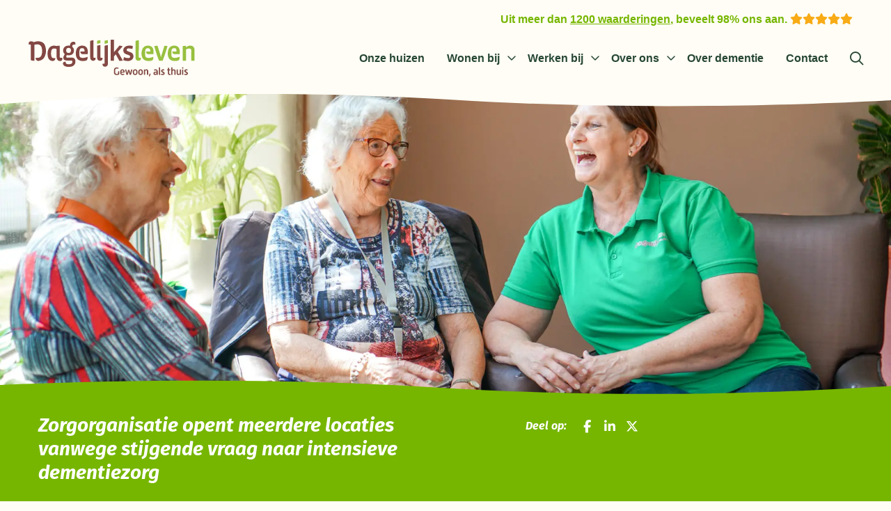

--- FILE ---
content_type: text/html; charset=UTF-8
request_url: https://dagelijks-leven.nl/nieuwsitem/de-limburger/
body_size: 37514
content:
<!doctype html>
<html class="no-js" lang="nl-NL" prefix="og: https://ogp.me/ns#" >
	<head><meta charset="utf-8" /><script>if(navigator.userAgent.match(/MSIE|Internet Explorer/i)||navigator.userAgent.match(/Trident\/7\..*?rv:11/i)){var href=document.location.href;if(!href.match(/[?&]nowprocket/)){if(href.indexOf("?")==-1){if(href.indexOf("#")==-1){document.location.href=href+"?nowprocket=1"}else{document.location.href=href.replace("#","?nowprocket=1#")}}else{if(href.indexOf("#")==-1){document.location.href=href+"&nowprocket=1"}else{document.location.href=href.replace("#","&nowprocket=1#")}}}}</script><script>(()=>{class RocketLazyLoadScripts{constructor(){this.v="2.0.4",this.userEvents=["keydown","keyup","mousedown","mouseup","mousemove","mouseover","mouseout","touchmove","touchstart","touchend","touchcancel","wheel","click","dblclick","input"],this.attributeEvents=["onblur","onclick","oncontextmenu","ondblclick","onfocus","onmousedown","onmouseenter","onmouseleave","onmousemove","onmouseout","onmouseover","onmouseup","onmousewheel","onscroll","onsubmit"]}async t(){this.i(),this.o(),/iP(ad|hone)/.test(navigator.userAgent)&&this.h(),this.u(),this.l(this),this.m(),this.k(this),this.p(this),this._(),await Promise.all([this.R(),this.L()]),this.lastBreath=Date.now(),this.S(this),this.P(),this.D(),this.O(),this.M(),await this.C(this.delayedScripts.normal),await this.C(this.delayedScripts.defer),await this.C(this.delayedScripts.async),await this.T(),await this.F(),await this.j(),await this.A(),window.dispatchEvent(new Event("rocket-allScriptsLoaded")),this.everythingLoaded=!0,this.lastTouchEnd&&await new Promise(t=>setTimeout(t,500-Date.now()+this.lastTouchEnd)),this.I(),this.H(),this.U(),this.W()}i(){this.CSPIssue=sessionStorage.getItem("rocketCSPIssue"),document.addEventListener("securitypolicyviolation",t=>{this.CSPIssue||"script-src-elem"!==t.violatedDirective||"data"!==t.blockedURI||(this.CSPIssue=!0,sessionStorage.setItem("rocketCSPIssue",!0))},{isRocket:!0})}o(){window.addEventListener("pageshow",t=>{this.persisted=t.persisted,this.realWindowLoadedFired=!0},{isRocket:!0}),window.addEventListener("pagehide",()=>{this.onFirstUserAction=null},{isRocket:!0})}h(){let t;function e(e){t=e}window.addEventListener("touchstart",e,{isRocket:!0}),window.addEventListener("touchend",function i(o){o.changedTouches[0]&&t.changedTouches[0]&&Math.abs(o.changedTouches[0].pageX-t.changedTouches[0].pageX)<10&&Math.abs(o.changedTouches[0].pageY-t.changedTouches[0].pageY)<10&&o.timeStamp-t.timeStamp<200&&(window.removeEventListener("touchstart",e,{isRocket:!0}),window.removeEventListener("touchend",i,{isRocket:!0}),"INPUT"===o.target.tagName&&"text"===o.target.type||(o.target.dispatchEvent(new TouchEvent("touchend",{target:o.target,bubbles:!0})),o.target.dispatchEvent(new MouseEvent("mouseover",{target:o.target,bubbles:!0})),o.target.dispatchEvent(new PointerEvent("click",{target:o.target,bubbles:!0,cancelable:!0,detail:1,clientX:o.changedTouches[0].clientX,clientY:o.changedTouches[0].clientY})),event.preventDefault()))},{isRocket:!0})}q(t){this.userActionTriggered||("mousemove"!==t.type||this.firstMousemoveIgnored?"keyup"===t.type||"mouseover"===t.type||"mouseout"===t.type||(this.userActionTriggered=!0,this.onFirstUserAction&&this.onFirstUserAction()):this.firstMousemoveIgnored=!0),"click"===t.type&&t.preventDefault(),t.stopPropagation(),t.stopImmediatePropagation(),"touchstart"===this.lastEvent&&"touchend"===t.type&&(this.lastTouchEnd=Date.now()),"click"===t.type&&(this.lastTouchEnd=0),this.lastEvent=t.type,t.composedPath&&t.composedPath()[0].getRootNode()instanceof ShadowRoot&&(t.rocketTarget=t.composedPath()[0]),this.savedUserEvents.push(t)}u(){this.savedUserEvents=[],this.userEventHandler=this.q.bind(this),this.userEvents.forEach(t=>window.addEventListener(t,this.userEventHandler,{passive:!1,isRocket:!0})),document.addEventListener("visibilitychange",this.userEventHandler,{isRocket:!0})}U(){this.userEvents.forEach(t=>window.removeEventListener(t,this.userEventHandler,{passive:!1,isRocket:!0})),document.removeEventListener("visibilitychange",this.userEventHandler,{isRocket:!0}),this.savedUserEvents.forEach(t=>{(t.rocketTarget||t.target).dispatchEvent(new window[t.constructor.name](t.type,t))})}m(){const t="return false",e=Array.from(this.attributeEvents,t=>"data-rocket-"+t),i="["+this.attributeEvents.join("],[")+"]",o="[data-rocket-"+this.attributeEvents.join("],[data-rocket-")+"]",s=(e,i,o)=>{o&&o!==t&&(e.setAttribute("data-rocket-"+i,o),e["rocket"+i]=new Function("event",o),e.setAttribute(i,t))};new MutationObserver(t=>{for(const n of t)"attributes"===n.type&&(n.attributeName.startsWith("data-rocket-")||this.everythingLoaded?n.attributeName.startsWith("data-rocket-")&&this.everythingLoaded&&this.N(n.target,n.attributeName.substring(12)):s(n.target,n.attributeName,n.target.getAttribute(n.attributeName))),"childList"===n.type&&n.addedNodes.forEach(t=>{if(t.nodeType===Node.ELEMENT_NODE)if(this.everythingLoaded)for(const i of[t,...t.querySelectorAll(o)])for(const t of i.getAttributeNames())e.includes(t)&&this.N(i,t.substring(12));else for(const e of[t,...t.querySelectorAll(i)])for(const t of e.getAttributeNames())this.attributeEvents.includes(t)&&s(e,t,e.getAttribute(t))})}).observe(document,{subtree:!0,childList:!0,attributeFilter:[...this.attributeEvents,...e]})}I(){this.attributeEvents.forEach(t=>{document.querySelectorAll("[data-rocket-"+t+"]").forEach(e=>{this.N(e,t)})})}N(t,e){const i=t.getAttribute("data-rocket-"+e);i&&(t.setAttribute(e,i),t.removeAttribute("data-rocket-"+e))}k(t){Object.defineProperty(HTMLElement.prototype,"onclick",{get(){return this.rocketonclick||null},set(e){this.rocketonclick=e,this.setAttribute(t.everythingLoaded?"onclick":"data-rocket-onclick","this.rocketonclick(event)")}})}S(t){function e(e,i){let o=e[i];e[i]=null,Object.defineProperty(e,i,{get:()=>o,set(s){t.everythingLoaded?o=s:e["rocket"+i]=o=s}})}e(document,"onreadystatechange"),e(window,"onload"),e(window,"onpageshow");try{Object.defineProperty(document,"readyState",{get:()=>t.rocketReadyState,set(e){t.rocketReadyState=e},configurable:!0}),document.readyState="loading"}catch(t){console.log("WPRocket DJE readyState conflict, bypassing")}}l(t){this.originalAddEventListener=EventTarget.prototype.addEventListener,this.originalRemoveEventListener=EventTarget.prototype.removeEventListener,this.savedEventListeners=[],EventTarget.prototype.addEventListener=function(e,i,o){o&&o.isRocket||!t.B(e,this)&&!t.userEvents.includes(e)||t.B(e,this)&&!t.userActionTriggered||e.startsWith("rocket-")||t.everythingLoaded?t.originalAddEventListener.call(this,e,i,o):(t.savedEventListeners.push({target:this,remove:!1,type:e,func:i,options:o}),"mouseenter"!==e&&"mouseleave"!==e||t.originalAddEventListener.call(this,e,t.savedUserEvents.push,o))},EventTarget.prototype.removeEventListener=function(e,i,o){o&&o.isRocket||!t.B(e,this)&&!t.userEvents.includes(e)||t.B(e,this)&&!t.userActionTriggered||e.startsWith("rocket-")||t.everythingLoaded?t.originalRemoveEventListener.call(this,e,i,o):t.savedEventListeners.push({target:this,remove:!0,type:e,func:i,options:o})}}J(t,e){this.savedEventListeners=this.savedEventListeners.filter(i=>{let o=i.type,s=i.target||window;return e!==o||t!==s||(this.B(o,s)&&(i.type="rocket-"+o),this.$(i),!1)})}H(){EventTarget.prototype.addEventListener=this.originalAddEventListener,EventTarget.prototype.removeEventListener=this.originalRemoveEventListener,this.savedEventListeners.forEach(t=>this.$(t))}$(t){t.remove?this.originalRemoveEventListener.call(t.target,t.type,t.func,t.options):this.originalAddEventListener.call(t.target,t.type,t.func,t.options)}p(t){let e;function i(e){return t.everythingLoaded?e:e.split(" ").map(t=>"load"===t||t.startsWith("load.")?"rocket-jquery-load":t).join(" ")}function o(o){function s(e){const s=o.fn[e];o.fn[e]=o.fn.init.prototype[e]=function(){return this[0]===window&&t.userActionTriggered&&("string"==typeof arguments[0]||arguments[0]instanceof String?arguments[0]=i(arguments[0]):"object"==typeof arguments[0]&&Object.keys(arguments[0]).forEach(t=>{const e=arguments[0][t];delete arguments[0][t],arguments[0][i(t)]=e})),s.apply(this,arguments),this}}if(o&&o.fn&&!t.allJQueries.includes(o)){const e={DOMContentLoaded:[],"rocket-DOMContentLoaded":[]};for(const t in e)document.addEventListener(t,()=>{e[t].forEach(t=>t())},{isRocket:!0});o.fn.ready=o.fn.init.prototype.ready=function(i){function s(){parseInt(o.fn.jquery)>2?setTimeout(()=>i.bind(document)(o)):i.bind(document)(o)}return"function"==typeof i&&(t.realDomReadyFired?!t.userActionTriggered||t.fauxDomReadyFired?s():e["rocket-DOMContentLoaded"].push(s):e.DOMContentLoaded.push(s)),o([])},s("on"),s("one"),s("off"),t.allJQueries.push(o)}e=o}t.allJQueries=[],o(window.jQuery),Object.defineProperty(window,"jQuery",{get:()=>e,set(t){o(t)}})}P(){const t=new Map;document.write=document.writeln=function(e){const i=document.currentScript,o=document.createRange(),s=i.parentElement;let n=t.get(i);void 0===n&&(n=i.nextSibling,t.set(i,n));const c=document.createDocumentFragment();o.setStart(c,0),c.appendChild(o.createContextualFragment(e)),s.insertBefore(c,n)}}async R(){return new Promise(t=>{this.userActionTriggered?t():this.onFirstUserAction=t})}async L(){return new Promise(t=>{document.addEventListener("DOMContentLoaded",()=>{this.realDomReadyFired=!0,t()},{isRocket:!0})})}async j(){return this.realWindowLoadedFired?Promise.resolve():new Promise(t=>{window.addEventListener("load",t,{isRocket:!0})})}M(){this.pendingScripts=[];this.scriptsMutationObserver=new MutationObserver(t=>{for(const e of t)e.addedNodes.forEach(t=>{"SCRIPT"!==t.tagName||t.noModule||t.isWPRocket||this.pendingScripts.push({script:t,promise:new Promise(e=>{const i=()=>{const i=this.pendingScripts.findIndex(e=>e.script===t);i>=0&&this.pendingScripts.splice(i,1),e()};t.addEventListener("load",i,{isRocket:!0}),t.addEventListener("error",i,{isRocket:!0}),setTimeout(i,1e3)})})})}),this.scriptsMutationObserver.observe(document,{childList:!0,subtree:!0})}async F(){await this.X(),this.pendingScripts.length?(await this.pendingScripts[0].promise,await this.F()):this.scriptsMutationObserver.disconnect()}D(){this.delayedScripts={normal:[],async:[],defer:[]},document.querySelectorAll("script[type$=rocketlazyloadscript]").forEach(t=>{t.hasAttribute("data-rocket-src")?t.hasAttribute("async")&&!1!==t.async?this.delayedScripts.async.push(t):t.hasAttribute("defer")&&!1!==t.defer||"module"===t.getAttribute("data-rocket-type")?this.delayedScripts.defer.push(t):this.delayedScripts.normal.push(t):this.delayedScripts.normal.push(t)})}async _(){await this.L();let t=[];document.querySelectorAll("script[type$=rocketlazyloadscript][data-rocket-src]").forEach(e=>{let i=e.getAttribute("data-rocket-src");if(i&&!i.startsWith("data:")){i.startsWith("//")&&(i=location.protocol+i);try{const o=new URL(i).origin;o!==location.origin&&t.push({src:o,crossOrigin:e.crossOrigin||"module"===e.getAttribute("data-rocket-type")})}catch(t){}}}),t=[...new Map(t.map(t=>[JSON.stringify(t),t])).values()],this.Y(t,"preconnect")}async G(t){if(await this.K(),!0!==t.noModule||!("noModule"in HTMLScriptElement.prototype))return new Promise(e=>{let i;function o(){(i||t).setAttribute("data-rocket-status","executed"),e()}try{if(navigator.userAgent.includes("Firefox/")||""===navigator.vendor||this.CSPIssue)i=document.createElement("script"),[...t.attributes].forEach(t=>{let e=t.nodeName;"type"!==e&&("data-rocket-type"===e&&(e="type"),"data-rocket-src"===e&&(e="src"),i.setAttribute(e,t.nodeValue))}),t.text&&(i.text=t.text),t.nonce&&(i.nonce=t.nonce),i.hasAttribute("src")?(i.addEventListener("load",o,{isRocket:!0}),i.addEventListener("error",()=>{i.setAttribute("data-rocket-status","failed-network"),e()},{isRocket:!0}),setTimeout(()=>{i.isConnected||e()},1)):(i.text=t.text,o()),i.isWPRocket=!0,t.parentNode.replaceChild(i,t);else{const i=t.getAttribute("data-rocket-type"),s=t.getAttribute("data-rocket-src");i?(t.type=i,t.removeAttribute("data-rocket-type")):t.removeAttribute("type"),t.addEventListener("load",o,{isRocket:!0}),t.addEventListener("error",i=>{this.CSPIssue&&i.target.src.startsWith("data:")?(console.log("WPRocket: CSP fallback activated"),t.removeAttribute("src"),this.G(t).then(e)):(t.setAttribute("data-rocket-status","failed-network"),e())},{isRocket:!0}),s?(t.fetchPriority="high",t.removeAttribute("data-rocket-src"),t.src=s):t.src="data:text/javascript;base64,"+window.btoa(unescape(encodeURIComponent(t.text)))}}catch(i){t.setAttribute("data-rocket-status","failed-transform"),e()}});t.setAttribute("data-rocket-status","skipped")}async C(t){const e=t.shift();return e?(e.isConnected&&await this.G(e),this.C(t)):Promise.resolve()}O(){this.Y([...this.delayedScripts.normal,...this.delayedScripts.defer,...this.delayedScripts.async],"preload")}Y(t,e){this.trash=this.trash||[];let i=!0;var o=document.createDocumentFragment();t.forEach(t=>{const s=t.getAttribute&&t.getAttribute("data-rocket-src")||t.src;if(s&&!s.startsWith("data:")){const n=document.createElement("link");n.href=s,n.rel=e,"preconnect"!==e&&(n.as="script",n.fetchPriority=i?"high":"low"),t.getAttribute&&"module"===t.getAttribute("data-rocket-type")&&(n.crossOrigin=!0),t.crossOrigin&&(n.crossOrigin=t.crossOrigin),t.integrity&&(n.integrity=t.integrity),t.nonce&&(n.nonce=t.nonce),o.appendChild(n),this.trash.push(n),i=!1}}),document.head.appendChild(o)}W(){this.trash.forEach(t=>t.remove())}async T(){try{document.readyState="interactive"}catch(t){}this.fauxDomReadyFired=!0;try{await this.K(),this.J(document,"readystatechange"),document.dispatchEvent(new Event("rocket-readystatechange")),await this.K(),document.rocketonreadystatechange&&document.rocketonreadystatechange(),await this.K(),this.J(document,"DOMContentLoaded"),document.dispatchEvent(new Event("rocket-DOMContentLoaded")),await this.K(),this.J(window,"DOMContentLoaded"),window.dispatchEvent(new Event("rocket-DOMContentLoaded"))}catch(t){console.error(t)}}async A(){try{document.readyState="complete"}catch(t){}try{await this.K(),this.J(document,"readystatechange"),document.dispatchEvent(new Event("rocket-readystatechange")),await this.K(),document.rocketonreadystatechange&&document.rocketonreadystatechange(),await this.K(),this.J(window,"load"),window.dispatchEvent(new Event("rocket-load")),await this.K(),window.rocketonload&&window.rocketonload(),await this.K(),this.allJQueries.forEach(t=>t(window).trigger("rocket-jquery-load")),await this.K(),this.J(window,"pageshow");const t=new Event("rocket-pageshow");t.persisted=this.persisted,window.dispatchEvent(t),await this.K(),window.rocketonpageshow&&window.rocketonpageshow({persisted:this.persisted})}catch(t){console.error(t)}}async K(){Date.now()-this.lastBreath>45&&(await this.X(),this.lastBreath=Date.now())}async X(){return document.hidden?new Promise(t=>setTimeout(t)):new Promise(t=>requestAnimationFrame(t))}B(t,e){return e===document&&"readystatechange"===t||(e===document&&"DOMContentLoaded"===t||(e===window&&"DOMContentLoaded"===t||(e===window&&"load"===t||e===window&&"pageshow"===t)))}static run(){(new RocketLazyLoadScripts).t()}}RocketLazyLoadScripts.run()})();</script>
		
		<meta name="viewport" content="width=device-width, initial-scale=1.0" />
		<meta name="facebook-domain-verification" content="zyz7n3a1u424jek34e3dv1hidxmzss" />
		<meta name="apple-mobile-web-app-title" content="Dagelijks-leven" />
		<link rel="preconnect" href="https://fonts.gstatic.com" crossorigin>
		<link rel="preconnect" href="https://kit.fontawesome.com">
		<link rel="preconnect" href="https://ka-p.fontawesome.com">
		<link rel="dns-prefetch" href="https://cdnjs.cloudflare.com">
		<link rel="dns-prefetch" href="https://ajax.googleapis.com">
		<link rel="dns-prefetch" href="https://www.smartsuppchat.com">
		<!-- Google Fonts with display=swap already included, but load asynchronously -->
		
		<noscript></noscript>

				<script type="rocketlazyloadscript">
			window.dataLayer = window.dataLayer || [];
		</script>
			<style>img:is([sizes="auto" i], [sizes^="auto," i]) { contain-intrinsic-size: 3000px 1500px }</style>
	
<!-- Google Tag Manager for WordPress by gtm4wp.com -->
<script data-cfasync="false" data-pagespeed-no-defer>
	var gtm4wp_datalayer_name = "dataLayer";
	var dataLayer = dataLayer || [];
</script>
<!-- End Google Tag Manager for WordPress by gtm4wp.com -->
<!-- Search Engine Optimization door Rank Math PRO - https://rankmath.com/ -->
<title>Zorgorganisatie opent meerdere locaties vanwege stijgende vraag naar intensieve dementiezorg | Dagelijks leven</title>
<link data-rocket-preload as="style" href="https://fonts.googleapis.com/css2?family=Fira+Sans:ital,wght@0,400;0,700;1,400;1,700&#038;display=swap" rel="preload">
<link href="https://fonts.googleapis.com/css2?family=Fira+Sans:ital,wght@0,400;0,700;1,400;1,700&#038;display=swap" media="print" onload="this.media=&#039;all&#039;" rel="stylesheet">
<noscript data-wpr-hosted-gf-parameters=""><link rel="stylesheet" href="https://fonts.googleapis.com/css2?family=Fira+Sans:ital,wght@0,400;0,700;1,400;1,700&#038;display=swap"></noscript>
<meta name="description" content="Bron: Artikel in De Limburger van 30 maart 2021"/>
<meta name="robots" content="follow, noindex"/>
<meta property="og:locale" content="nl_NL" />
<meta property="og:type" content="article" />
<meta property="og:title" content="Zorgorganisatie opent meerdere locaties vanwege stijgende vraag naar intensieve dementiezorg | Dagelijks leven" />
<meta property="og:description" content="Bron: Artikel in De Limburger van 30 maart 2021" />
<meta property="og:url" content="https://dagelijks-leven.nl/nieuwsitem/de-limburger/" />
<meta property="og:site_name" content="Dagelijks leven" />
<meta property="article:publisher" content="https://www.facebook.com/dagelijkslevennl/" />
<meta property="og:updated_time" content="2025-07-18T11:52:50+02:00" />
<meta property="og:image" content="https://dagelijks-leven.nl/wp-content/uploads/2021/01/Dagelijks-leven-in-top-10-zorgkaartnederland-nieuws-1024x683.jpg" />
<meta property="og:image:secure_url" content="https://dagelijks-leven.nl/wp-content/uploads/2021/01/Dagelijks-leven-in-top-10-zorgkaartnederland-nieuws-1024x683.jpg" />
<meta property="og:image:width" content="1024" />
<meta property="og:image:height" content="683" />
<meta property="og:image:alt" content="Dagelijks Leven staat in de top 10 verpleeghuizen van ZorgkaartNederland bewoners en personeel vinden dit fantastisch" />
<meta property="og:image:type" content="image/jpeg" />
<meta name="twitter:card" content="summary_large_image" />
<meta name="twitter:title" content="Zorgorganisatie opent meerdere locaties vanwege stijgende vraag naar intensieve dementiezorg | Dagelijks leven" />
<meta name="twitter:description" content="Bron: Artikel in De Limburger van 30 maart 2021" />
<meta name="twitter:image" content="https://dagelijks-leven.nl/wp-content/uploads/2021/01/Dagelijks-leven-in-top-10-zorgkaartnederland-nieuws-1024x683.jpg" />
<!-- /Rank Math WordPress SEO plugin -->

<script type="rocketlazyloadscript" data-rocket-type='application/javascript' id='pys-version-script'>console.log('PixelYourSite PRO version 12.3.2');</script>
<link rel='dns-prefetch' href='//cdnjs.cloudflare.com' />
<link rel='dns-prefetch' href='//www.google.com' />
<link rel='dns-prefetch' href='//kit.fontawesome.com' />
<link href='https://fonts.gstatic.com' crossorigin rel='preconnect' />
<style id='classic-theme-styles-inline-css' type='text/css'>
/*! This file is auto-generated */
.wp-block-button__link{color:#fff;background-color:#32373c;border-radius:9999px;box-shadow:none;text-decoration:none;padding:calc(.667em + 2px) calc(1.333em + 2px);font-size:1.125em}.wp-block-file__button{background:#32373c;color:#fff;text-decoration:none}
</style>
<style id='global-styles-inline-css' type='text/css'>
:root{--wp--preset--aspect-ratio--square: 1;--wp--preset--aspect-ratio--4-3: 4/3;--wp--preset--aspect-ratio--3-4: 3/4;--wp--preset--aspect-ratio--3-2: 3/2;--wp--preset--aspect-ratio--2-3: 2/3;--wp--preset--aspect-ratio--16-9: 16/9;--wp--preset--aspect-ratio--9-16: 9/16;--wp--preset--color--black: #000000;--wp--preset--color--cyan-bluish-gray: #abb8c3;--wp--preset--color--white: #ffffff;--wp--preset--color--pale-pink: #f78da7;--wp--preset--color--vivid-red: #cf2e2e;--wp--preset--color--luminous-vivid-orange: #ff6900;--wp--preset--color--luminous-vivid-amber: #fcb900;--wp--preset--color--light-green-cyan: #7bdcb5;--wp--preset--color--vivid-green-cyan: #00d084;--wp--preset--color--pale-cyan-blue: #8ed1fc;--wp--preset--color--vivid-cyan-blue: #0693e3;--wp--preset--color--vivid-purple: #9b51e0;--wp--preset--gradient--vivid-cyan-blue-to-vivid-purple: linear-gradient(135deg,rgba(6,147,227,1) 0%,rgb(155,81,224) 100%);--wp--preset--gradient--light-green-cyan-to-vivid-green-cyan: linear-gradient(135deg,rgb(122,220,180) 0%,rgb(0,208,130) 100%);--wp--preset--gradient--luminous-vivid-amber-to-luminous-vivid-orange: linear-gradient(135deg,rgba(252,185,0,1) 0%,rgba(255,105,0,1) 100%);--wp--preset--gradient--luminous-vivid-orange-to-vivid-red: linear-gradient(135deg,rgba(255,105,0,1) 0%,rgb(207,46,46) 100%);--wp--preset--gradient--very-light-gray-to-cyan-bluish-gray: linear-gradient(135deg,rgb(238,238,238) 0%,rgb(169,184,195) 100%);--wp--preset--gradient--cool-to-warm-spectrum: linear-gradient(135deg,rgb(74,234,220) 0%,rgb(151,120,209) 20%,rgb(207,42,186) 40%,rgb(238,44,130) 60%,rgb(251,105,98) 80%,rgb(254,248,76) 100%);--wp--preset--gradient--blush-light-purple: linear-gradient(135deg,rgb(255,206,236) 0%,rgb(152,150,240) 100%);--wp--preset--gradient--blush-bordeaux: linear-gradient(135deg,rgb(254,205,165) 0%,rgb(254,45,45) 50%,rgb(107,0,62) 100%);--wp--preset--gradient--luminous-dusk: linear-gradient(135deg,rgb(255,203,112) 0%,rgb(199,81,192) 50%,rgb(65,88,208) 100%);--wp--preset--gradient--pale-ocean: linear-gradient(135deg,rgb(255,245,203) 0%,rgb(182,227,212) 50%,rgb(51,167,181) 100%);--wp--preset--gradient--electric-grass: linear-gradient(135deg,rgb(202,248,128) 0%,rgb(113,206,126) 100%);--wp--preset--gradient--midnight: linear-gradient(135deg,rgb(2,3,129) 0%,rgb(40,116,252) 100%);--wp--preset--font-size--small: 13px;--wp--preset--font-size--medium: 20px;--wp--preset--font-size--large: 36px;--wp--preset--font-size--x-large: 42px;--wp--preset--spacing--20: 0.44rem;--wp--preset--spacing--30: 0.67rem;--wp--preset--spacing--40: 1rem;--wp--preset--spacing--50: 1.5rem;--wp--preset--spacing--60: 2.25rem;--wp--preset--spacing--70: 3.38rem;--wp--preset--spacing--80: 5.06rem;--wp--preset--shadow--natural: 6px 6px 9px rgba(0, 0, 0, 0.2);--wp--preset--shadow--deep: 12px 12px 50px rgba(0, 0, 0, 0.4);--wp--preset--shadow--sharp: 6px 6px 0px rgba(0, 0, 0, 0.2);--wp--preset--shadow--outlined: 6px 6px 0px -3px rgba(255, 255, 255, 1), 6px 6px rgba(0, 0, 0, 1);--wp--preset--shadow--crisp: 6px 6px 0px rgba(0, 0, 0, 1);}:where(.is-layout-flex){gap: 0.5em;}:where(.is-layout-grid){gap: 0.5em;}body .is-layout-flex{display: flex;}.is-layout-flex{flex-wrap: wrap;align-items: center;}.is-layout-flex > :is(*, div){margin: 0;}body .is-layout-grid{display: grid;}.is-layout-grid > :is(*, div){margin: 0;}:where(.wp-block-columns.is-layout-flex){gap: 2em;}:where(.wp-block-columns.is-layout-grid){gap: 2em;}:where(.wp-block-post-template.is-layout-flex){gap: 1.25em;}:where(.wp-block-post-template.is-layout-grid){gap: 1.25em;}.has-black-color{color: var(--wp--preset--color--black) !important;}.has-cyan-bluish-gray-color{color: var(--wp--preset--color--cyan-bluish-gray) !important;}.has-white-color{color: var(--wp--preset--color--white) !important;}.has-pale-pink-color{color: var(--wp--preset--color--pale-pink) !important;}.has-vivid-red-color{color: var(--wp--preset--color--vivid-red) !important;}.has-luminous-vivid-orange-color{color: var(--wp--preset--color--luminous-vivid-orange) !important;}.has-luminous-vivid-amber-color{color: var(--wp--preset--color--luminous-vivid-amber) !important;}.has-light-green-cyan-color{color: var(--wp--preset--color--light-green-cyan) !important;}.has-vivid-green-cyan-color{color: var(--wp--preset--color--vivid-green-cyan) !important;}.has-pale-cyan-blue-color{color: var(--wp--preset--color--pale-cyan-blue) !important;}.has-vivid-cyan-blue-color{color: var(--wp--preset--color--vivid-cyan-blue) !important;}.has-vivid-purple-color{color: var(--wp--preset--color--vivid-purple) !important;}.has-black-background-color{background-color: var(--wp--preset--color--black) !important;}.has-cyan-bluish-gray-background-color{background-color: var(--wp--preset--color--cyan-bluish-gray) !important;}.has-white-background-color{background-color: var(--wp--preset--color--white) !important;}.has-pale-pink-background-color{background-color: var(--wp--preset--color--pale-pink) !important;}.has-vivid-red-background-color{background-color: var(--wp--preset--color--vivid-red) !important;}.has-luminous-vivid-orange-background-color{background-color: var(--wp--preset--color--luminous-vivid-orange) !important;}.has-luminous-vivid-amber-background-color{background-color: var(--wp--preset--color--luminous-vivid-amber) !important;}.has-light-green-cyan-background-color{background-color: var(--wp--preset--color--light-green-cyan) !important;}.has-vivid-green-cyan-background-color{background-color: var(--wp--preset--color--vivid-green-cyan) !important;}.has-pale-cyan-blue-background-color{background-color: var(--wp--preset--color--pale-cyan-blue) !important;}.has-vivid-cyan-blue-background-color{background-color: var(--wp--preset--color--vivid-cyan-blue) !important;}.has-vivid-purple-background-color{background-color: var(--wp--preset--color--vivid-purple) !important;}.has-black-border-color{border-color: var(--wp--preset--color--black) !important;}.has-cyan-bluish-gray-border-color{border-color: var(--wp--preset--color--cyan-bluish-gray) !important;}.has-white-border-color{border-color: var(--wp--preset--color--white) !important;}.has-pale-pink-border-color{border-color: var(--wp--preset--color--pale-pink) !important;}.has-vivid-red-border-color{border-color: var(--wp--preset--color--vivid-red) !important;}.has-luminous-vivid-orange-border-color{border-color: var(--wp--preset--color--luminous-vivid-orange) !important;}.has-luminous-vivid-amber-border-color{border-color: var(--wp--preset--color--luminous-vivid-amber) !important;}.has-light-green-cyan-border-color{border-color: var(--wp--preset--color--light-green-cyan) !important;}.has-vivid-green-cyan-border-color{border-color: var(--wp--preset--color--vivid-green-cyan) !important;}.has-pale-cyan-blue-border-color{border-color: var(--wp--preset--color--pale-cyan-blue) !important;}.has-vivid-cyan-blue-border-color{border-color: var(--wp--preset--color--vivid-cyan-blue) !important;}.has-vivid-purple-border-color{border-color: var(--wp--preset--color--vivid-purple) !important;}.has-vivid-cyan-blue-to-vivid-purple-gradient-background{background: var(--wp--preset--gradient--vivid-cyan-blue-to-vivid-purple) !important;}.has-light-green-cyan-to-vivid-green-cyan-gradient-background{background: var(--wp--preset--gradient--light-green-cyan-to-vivid-green-cyan) !important;}.has-luminous-vivid-amber-to-luminous-vivid-orange-gradient-background{background: var(--wp--preset--gradient--luminous-vivid-amber-to-luminous-vivid-orange) !important;}.has-luminous-vivid-orange-to-vivid-red-gradient-background{background: var(--wp--preset--gradient--luminous-vivid-orange-to-vivid-red) !important;}.has-very-light-gray-to-cyan-bluish-gray-gradient-background{background: var(--wp--preset--gradient--very-light-gray-to-cyan-bluish-gray) !important;}.has-cool-to-warm-spectrum-gradient-background{background: var(--wp--preset--gradient--cool-to-warm-spectrum) !important;}.has-blush-light-purple-gradient-background{background: var(--wp--preset--gradient--blush-light-purple) !important;}.has-blush-bordeaux-gradient-background{background: var(--wp--preset--gradient--blush-bordeaux) !important;}.has-luminous-dusk-gradient-background{background: var(--wp--preset--gradient--luminous-dusk) !important;}.has-pale-ocean-gradient-background{background: var(--wp--preset--gradient--pale-ocean) !important;}.has-electric-grass-gradient-background{background: var(--wp--preset--gradient--electric-grass) !important;}.has-midnight-gradient-background{background: var(--wp--preset--gradient--midnight) !important;}.has-small-font-size{font-size: var(--wp--preset--font-size--small) !important;}.has-medium-font-size{font-size: var(--wp--preset--font-size--medium) !important;}.has-large-font-size{font-size: var(--wp--preset--font-size--large) !important;}.has-x-large-font-size{font-size: var(--wp--preset--font-size--x-large) !important;}
:where(.wp-block-post-template.is-layout-flex){gap: 1.25em;}:where(.wp-block-post-template.is-layout-grid){gap: 1.25em;}
:where(.wp-block-columns.is-layout-flex){gap: 2em;}:where(.wp-block-columns.is-layout-grid){gap: 2em;}
:root :where(.wp-block-pullquote){font-size: 1.5em;line-height: 1.6;}
</style>
<link data-minify="1" rel='stylesheet' id='vidbg-frontend-style-css' href='https://dagelijks-leven.nl/wp-content/cache/min/1/wp-content/plugins/video-background/css/pushlabs-vidbg.css?ver=1767871039' type='text/css' media='all' />
<link data-minify="1" rel='stylesheet' id='videojs-vr-css-css' href='https://dagelijks-leven.nl/wp-content/cache/min/1/wp-content/plugins/wpvr/public/lib/videojs-vr/videojs-vr.css?ver=1767871039' type='text/css' media='all' />
<link data-minify="1" rel='stylesheet' id='main-stylesheet-css' href='https://dagelijks-leven.nl/wp-content/cache/background-css/1/dagelijks-leven.nl/wp-content/cache/min/1/wp-content/themes/FoundationPress/dist/assets/css/app.css?ver=1767871039&wpr_t=1768485434' type='text/css' media='all' />
<link rel='stylesheet' id='searchwp-forms-css' href='https://dagelijks-leven.nl/wp-content/plugins/searchwp/assets/css/frontend/search-forms.min.css?ver=4.5.6' type='text/css' media='all' />
<link rel='stylesheet' id='style-css' href='https://dagelijks-leven.nl/wp-content/cache/background-css/1/dagelijks-leven.nl/wp-content/themes/FoundationPress-child/assets/css/style.min.css?ver=1768316536&wpr_t=1768485434' type='text/css' media='all' />
<script type="rocketlazyloadscript" data-minify="1" data-rocket-type="text/javascript" data-rocket-src="https://dagelijks-leven.nl/wp-content/cache/min/1/wp-content/plugins/wpvr/public/js/video.js?ver=1767871039" id="videojs-js-js" data-rocket-defer defer></script>
<script type="rocketlazyloadscript" data-minify="1" data-rocket-type="text/javascript" data-rocket-src="https://dagelijks-leven.nl/wp-content/cache/min/1/wp-content/plugins/wpvr/public/lib/videojs-vr/videojs-vr.js?ver=1767871039" id="videojsvr-js-js" data-rocket-defer defer></script>
<script data-minify="1" type="text/javascript" src="https://dagelijks-leven.nl/wp-content/cache/min/1/ajax/libs/jquery/3.6.0/jquery.min.js?ver=1767871039" id="jquery-js"></script>
<script type="rocketlazyloadscript" data-minify="1" data-rocket-type="text/javascript" data-rocket-src="https://dagelijks-leven.nl/wp-content/cache/min/1/wp-content/plugins/wpvr/public/js/jquery.cookie.js?ver=1767871039" id="jquery_cookie-js" data-rocket-defer defer></script>
<script type="rocketlazyloadscript" data-rocket-type="text/javascript" data-rocket-src="https://dagelijks-leven.nl/wp-content/plugins/pixelyoursite-pro/dist/scripts/jquery.bind-first-0.2.3.min.js" id="jquery-bind-first-js" data-rocket-defer defer></script>
<script type="rocketlazyloadscript" data-rocket-type="text/javascript" data-rocket-src="https://dagelijks-leven.nl/wp-content/plugins/pixelyoursite-pro/dist/scripts/js.cookie-2.1.3.min.js?ver=2.1.3" id="js-cookie-pys-js" data-rocket-defer defer></script>
<script type="rocketlazyloadscript" data-minify="1" data-rocket-type="text/javascript" data-rocket-src="https://dagelijks-leven.nl/wp-content/cache/min/1/wp-content/plugins/pixelyoursite-pro/dist/scripts/sha256.js?ver=1767871039" id="js-sha256-js" data-rocket-defer defer></script>
<script type="rocketlazyloadscript" data-rocket-type="text/javascript" data-rocket-src="https://dagelijks-leven.nl/wp-content/plugins/pixelyoursite-pro/dist/scripts/tld.min.js?ver=2.3.1" id="js-tld-js" data-rocket-defer defer></script>
<script type="text/javascript" id="pys-js-extra">
/* <![CDATA[ */
var pysOptions = {"staticEvents":{"facebook":{"custom_event":[{"delay":"","type":"static","custom_event_post_id":13836,"name":"All_traffic","eventID":"b993794a-9165-4fb9-9198-109438e58435","pixelIds":["654751902102210"],"params":{"post_type":"news","post_id":7241,"plugin":"PixelYourSite","event_url":"dagelijks-leven.nl\/nieuwsitem\/de-limburger\/"},"e_id":"custom_event","ids":[],"hasTimeWindow":false,"timeWindow":0,"woo_order":"","edd_order":""}],"init_event":[{"delay":0,"type":"static","ajaxFire":false,"name":"PageView","eventID":"6b21e5b7-0d37-49a7-b04b-ea8de45a7e9c","pixelIds":["654751902102210"],"params":{"post_type":"news","post_id":7241,"plugin":"PixelYourSite","event_url":"dagelijks-leven.nl\/nieuwsitem\/de-limburger\/"},"e_id":"init_event","ids":[],"hasTimeWindow":false,"timeWindow":0,"woo_order":"","edd_order":""}]}},"dynamicEvents":{"automatic_event_internal_link":{"facebook":{"delay":0,"type":"dyn","name":"InternalClick","eventID":"2ce8f4b0-a2de-4b4f-8350-38a3595657ff","pixelIds":["654751902102210"],"params":{"post_type":"news","post_id":7241,"plugin":"PixelYourSite","event_url":"dagelijks-leven.nl\/nieuwsitem\/de-limburger\/"},"e_id":"automatic_event_internal_link","ids":[],"hasTimeWindow":false,"timeWindow":0,"woo_order":"","edd_order":""}},"automatic_event_video":{"facebook":{"delay":0,"type":"dyn","name":"WatchVideo","eventID":"096f3d7f-af6e-44fe-8135-8e1aa27b9551","pixelIds":["654751902102210"],"params":{"post_type":"news","post_id":7241,"plugin":"PixelYourSite","event_url":"dagelijks-leven.nl\/nieuwsitem\/de-limburger\/"},"e_id":"automatic_event_video","ids":[],"hasTimeWindow":false,"timeWindow":0,"woo_order":"","edd_order":""}},"automatic_event_tel_link":{"facebook":{"delay":0,"type":"dyn","name":"TelClick","eventID":"95a388a5-6643-461a-856a-24dfd40a3bf7","pixelIds":["654751902102210"],"params":{"post_type":"news","post_id":7241,"plugin":"PixelYourSite","event_url":"dagelijks-leven.nl\/nieuwsitem\/de-limburger\/"},"e_id":"automatic_event_tel_link","ids":[],"hasTimeWindow":false,"timeWindow":0,"woo_order":"","edd_order":""}},"automatic_event_email_link":{"facebook":{"delay":0,"type":"dyn","name":"EmailClick","eventID":"c4ff6767-c829-4944-9118-7b8a850be9fd","pixelIds":["654751902102210"],"params":{"post_type":"news","post_id":7241,"plugin":"PixelYourSite","event_url":"dagelijks-leven.nl\/nieuwsitem\/de-limburger\/"},"e_id":"automatic_event_email_link","ids":[],"hasTimeWindow":false,"timeWindow":0,"woo_order":"","edd_order":""}},"automatic_event_form":{"facebook":{"delay":0,"type":"dyn","name":"Form","eventID":"24f1d0b1-c0c4-4e43-b424-9807e707146d","pixelIds":["654751902102210"],"params":{"post_type":"news","post_id":7241,"plugin":"PixelYourSite","event_url":"dagelijks-leven.nl\/nieuwsitem\/de-limburger\/"},"e_id":"automatic_event_form","ids":[],"hasTimeWindow":false,"timeWindow":0,"woo_order":"","edd_order":""}},"automatic_event_comment":{"facebook":{"delay":0,"type":"dyn","name":"Comment","eventID":"c61bbc67-f3ae-49ca-9205-4064e7509dcf","pixelIds":["654751902102210"],"params":{"post_type":"news","post_id":7241,"plugin":"PixelYourSite","event_url":"dagelijks-leven.nl\/nieuwsitem\/de-limburger\/"},"e_id":"automatic_event_comment","ids":[],"hasTimeWindow":false,"timeWindow":0,"woo_order":"","edd_order":""}},"automatic_event_adsense":{"facebook":{"delay":0,"type":"dyn","name":"AdSense","eventID":"0cb1d297-d46f-4c7d-8d53-8b6562c78808","pixelIds":["654751902102210"],"params":{"post_type":"news","post_id":7241,"plugin":"PixelYourSite","event_url":"dagelijks-leven.nl\/nieuwsitem\/de-limburger\/"},"e_id":"automatic_event_adsense","ids":[],"hasTimeWindow":false,"timeWindow":0,"woo_order":"","edd_order":""}}},"triggerEvents":{"20018":{"facebook":{"delay":"","type":"trigger","custom_event_post_id":20018,"name":"StartTrial","eventID":"c6f8ca81-3387-40e2-a881-136886faa290","pixelIds":["654751902102210"],"params":{"post_type":"news","post_id":7241,"plugin":"PixelYourSite","event_url":"dagelijks-leven.nl\/nieuwsitem\/de-limburger\/"},"e_id":"custom_event","ids":[],"hasTimeWindow":false,"timeWindow":0,"woo_order":"","edd_order":""}},"20017":{"facebook":{"delay":"","type":"trigger","custom_event_post_id":20017,"name":"StartTrial","eventID":"c6f8ca81-3387-40e2-a881-136886faa290","pixelIds":["654751902102210"],"params":{"post_type":"news","post_id":7241,"plugin":"PixelYourSite","event_url":"dagelijks-leven.nl\/nieuwsitem\/de-limburger\/"},"e_id":"custom_event","ids":[],"hasTimeWindow":false,"timeWindow":0,"woo_order":"","edd_order":""}},"14934":{"facebook":{"delay":"","type":"trigger","custom_event_post_id":14934,"name":"SubmitApplication","eventID":"c6f8ca81-3387-40e2-a881-136886faa290","pixelIds":["654751902102210"],"params":{"post_type":"news","post_id":7241,"plugin":"PixelYourSite","event_url":"dagelijks-leven.nl\/nieuwsitem\/de-limburger\/"},"e_id":"custom_event","ids":[],"hasTimeWindow":false,"timeWindow":0,"woo_order":"","edd_order":""}},"14933":{"facebook":{"delay":"","type":"trigger","custom_event_post_id":14933,"name":"SubmitApplication","eventID":"c6f8ca81-3387-40e2-a881-136886faa290","pixelIds":["654751902102210"],"params":{"post_type":"news","post_id":7241,"plugin":"PixelYourSite","event_url":"dagelijks-leven.nl\/nieuwsitem\/de-limburger\/"},"e_id":"custom_event","ids":[],"hasTimeWindow":false,"timeWindow":0,"woo_order":"","edd_order":""}},"14932":{"facebook":{"delay":"","type":"trigger","custom_event_post_id":14932,"name":"SubmitApplication","eventID":"c6f8ca81-3387-40e2-a881-136886faa290","pixelIds":["654751902102210"],"params":{"post_type":"news","post_id":7241,"plugin":"PixelYourSite","event_url":"dagelijks-leven.nl\/nieuwsitem\/de-limburger\/"},"e_id":"custom_event","ids":[],"hasTimeWindow":false,"timeWindow":0,"woo_order":"","edd_order":""}},"14579":{"facebook":{"delay":"","type":"trigger","custom_event_post_id":14579,"name":"SubmitApplication","eventID":"c6f8ca81-3387-40e2-a881-136886faa290","pixelIds":["654751902102210"],"params":{"post_type":"news","post_id":7241,"plugin":"PixelYourSite","event_url":"dagelijks-leven.nl\/nieuwsitem\/de-limburger\/"},"e_id":"custom_event","ids":[],"hasTimeWindow":false,"timeWindow":0,"woo_order":"","edd_order":""}},"14578":{"facebook":{"delay":"","type":"trigger","custom_event_post_id":14578,"name":"Lead","eventID":"c6f8ca81-3387-40e2-a881-136886faa290","pixelIds":["654751902102210"],"params":{"post_type":"news","post_id":7241,"plugin":"PixelYourSite","event_url":"dagelijks-leven.nl\/nieuwsitem\/de-limburger\/"},"e_id":"custom_event","ids":[],"hasTimeWindow":false,"timeWindow":0,"woo_order":"","edd_order":""}},"14577":{"facebook":{"delay":"","type":"trigger","custom_event_post_id":14577,"name":"Contact","eventID":"c6f8ca81-3387-40e2-a881-136886faa290","pixelIds":["654751902102210"],"params":{"post_type":"news","post_id":7241,"plugin":"PixelYourSite","event_url":"dagelijks-leven.nl\/nieuwsitem\/de-limburger\/"},"e_id":"custom_event","ids":[],"hasTimeWindow":false,"timeWindow":0,"woo_order":"","edd_order":""}}},"triggerEventTypes":{"url_click":{"20018":[{"rule":"contains","value":"https:\/\/dagelijks-leven.varbi.com\/nl\/?jobtoken="}],"20017":[{"rule":"contains","value":"https:\/\/dagelijks-leven.varbi.com\/nl\/?jobtoken="}],"14934":[{"rule":"contains","value":"\/verpleegkundige-"}],"14933":[{"rule":"contains","value":"\/verzorgende-ig"}],"14932":[{"rule":"contains","value":"\/helpende-"}],"14579":[{"rule":"contains","value":"dagelijks-leven.varbi.com\/nl\/apply"}],"14578":[{"rule":"contains","value":"\/vrijwilliger-worden"}],"14577":[{"rule":"contains","value":"tel:"}]}},"facebook":{"pixelIds":["654751902102210"],"advancedMatchingEnabled":true,"advancedMatching":{"external_id":"5f056cc499b49dd36c1f02f3da019a032ba8dbafef9c7361cefe75949e281f95"},"removeMetadata":true,"wooVariableAsSimple":false,"serverApiEnabled":true,"wooCRSendFromServer":false,"send_external_id":true,"enabled_medical":false,"do_not_track_medical_param":["event_url","post_title","page_title","landing_page","content_name","categories","category_name","tags"],"meta_ldu":false},"debug":"","siteUrl":"https:\/\/dagelijks-leven.nl","ajaxUrl":"https:\/\/dagelijks-leven.nl\/wp-admin\/admin-ajax.php","ajax_event":"0fcc239796","trackUTMs":"1","trackTrafficSource":"1","user_id":"0","enable_lading_page_param":"1","cookie_duration":"7","enable_event_day_param":"1","enable_event_month_param":"1","enable_event_time_param":"1","enable_remove_target_url_param":"1","enable_remove_download_url_param":"1","visit_data_model":"first_visit","last_visit_duration":"60","enable_auto_save_advance_matching":"1","enable_success_send_form":"","enable_automatic_events":"1","enable_event_video":"1","ajaxForServerEvent":"1","ajaxForServerStaticEvent":"1","useSendBeacon":"1","send_external_id":"1","external_id_expire":"180","track_cookie_for_subdomains":"1","google_consent_mode":"1","data_persistency":"keep_data","advance_matching_form":{"enable_advance_matching_forms":true,"advance_matching_fn_names":["","first_name","first-name","first name","name"],"advance_matching_ln_names":["","last_name","last-name","last name"],"advance_matching_tel_names":["","phone","tel"],"advance_matching_em_names":[""]},"advance_matching_url":{"enable_advance_matching_url":true,"advance_matching_fn_names":[""],"advance_matching_ln_names":[""],"advance_matching_tel_names":[""],"advance_matching_em_names":[""]},"track_dynamic_fields":[],"gdpr":{"ajax_enabled":false,"all_disabled_by_api":false,"facebook_disabled_by_api":false,"tiktok_disabled_by_api":false,"analytics_disabled_by_api":false,"google_ads_disabled_by_api":false,"pinterest_disabled_by_api":false,"bing_disabled_by_api":false,"reddit_disabled_by_api":false,"externalID_disabled_by_api":false,"facebook_prior_consent_enabled":true,"tiktok_prior_consent_enabled":true,"analytics_prior_consent_enabled":true,"google_ads_prior_consent_enabled":true,"pinterest_prior_consent_enabled":true,"bing_prior_consent_enabled":true,"cookiebot_integration_enabled":false,"cookiebot_facebook_consent_category":"marketing","cookiebot_tiktok_consent_category":"marketing","cookiebot_analytics_consent_category":"statistics","cookiebot_google_ads_consent_category":"marketing","cookiebot_pinterest_consent_category":"marketing","cookiebot_bing_consent_category":"marketing","cookie_notice_integration_enabled":false,"cookie_law_info_integration_enabled":false,"real_cookie_banner_integration_enabled":false,"consent_magic_integration_enabled":false,"analytics_storage":{"enabled":true,"value":"granted","filter":false},"ad_storage":{"enabled":true,"value":"granted","filter":false},"ad_user_data":{"enabled":true,"value":"granted","filter":false},"ad_personalization":{"enabled":true,"value":"granted","filter":false}},"cookie":{"disabled_all_cookie":false,"disabled_start_session_cookie":false,"disabled_advanced_form_data_cookie":false,"disabled_landing_page_cookie":false,"disabled_first_visit_cookie":false,"disabled_trafficsource_cookie":false,"disabled_utmTerms_cookie":false,"disabled_utmId_cookie":false,"disabled_google_alternative_id":false},"tracking_analytics":{"TrafficSource":"direct","TrafficLanding":"https:\/\/dagelijks-leven.nl\/nieuwsitem\/de-limburger\/","TrafficUtms":[],"TrafficUtmsId":[],"userDataEnable":true,"userData":{"emails":[],"phones":[],"addresses":[]},"use_encoding_provided_data":true,"use_multiple_provided_data":true},"GATags":{"ga_datalayer_type":"default","ga_datalayer_name":"dataLayerPYS","gclid_alternative_enabled":false,"gclid_alternative_param":""},"automatic":{"enable_youtube":true,"enable_vimeo":true,"enable_video":true},"woo":{"enabled":false},"edd":{"enabled":false},"cache_bypass":"1768481834"};
/* ]]> */
</script>
<script type="rocketlazyloadscript" data-minify="1" data-rocket-type="text/javascript" data-rocket-src="https://dagelijks-leven.nl/wp-content/cache/min/1/wp-content/plugins/pixelyoursite-pro/dist/scripts/public.js?ver=1767871039" id="pys-js" data-rocket-defer defer></script>
<link rel="https://api.w.org/" href="https://dagelijks-leven.nl/wp-json/" /><link rel="alternate" title="oEmbed (JSON)" type="application/json+oembed" href="https://dagelijks-leven.nl/wp-json/oembed/1.0/embed?url=https%3A%2F%2Fdagelijks-leven.nl%2Fnieuwsitem%2Fde-limburger%2F" />
<link rel="alternate" title="oEmbed (XML)" type="text/xml+oembed" href="https://dagelijks-leven.nl/wp-json/oembed/1.0/embed?url=https%3A%2F%2Fdagelijks-leven.nl%2Fnieuwsitem%2Fde-limburger%2F&#038;format=xml" />
<!-- Custom Facebook Feed JS vars -->
<script type="rocketlazyloadscript" data-rocket-type="text/javascript">
var cffsiteurl = "https://dagelijks-leven.nl/wp-content/plugins";
var cffajaxurl = "https://dagelijks-leven.nl/wp-admin/admin-ajax.php";


var cfflinkhashtags = "true";
</script>

<!-- Google Tag Manager for WordPress by gtm4wp.com -->
<!-- GTM Container placement set to automatic -->
<script data-cfasync="false" data-pagespeed-no-defer>
	var dataLayer_content = {"pagePostType":"news","pagePostType2":"single-news","pagePostAuthor":"Martijn Smouter"};
	dataLayer.push( dataLayer_content );
</script>
<script type="rocketlazyloadscript" data-cfasync="false" data-pagespeed-no-defer>
(function(w,d,s,l,i){w[l]=w[l]||[];w[l].push({'gtm.start':
new Date().getTime(),event:'gtm.js'});var f=d.getElementsByTagName(s)[0],
j=d.createElement(s),dl=l!='dataLayer'?'&l='+l:'';j.async=true;j.src=
'//www.googletagmanager.com/gtm.js?id='+i+dl;f.parentNode.insertBefore(j,f);
})(window,document,'script','dataLayer','GTM-W2HZ9RD');
</script>
<!-- End Google Tag Manager for WordPress by gtm4wp.com --><link rel="icon" type="image/png" href="/wp-content/uploads/fbrfg/favicon-96x96.png" sizes="96x96" />
<link rel="icon" type="image/svg+xml" href="/wp-content/uploads/fbrfg/favicon.svg" />
<link rel="shortcut icon" href="/wp-content/uploads/fbrfg/favicon.ico" />
<link rel="apple-touch-icon" sizes="180x180" href="/wp-content/uploads/fbrfg/apple-touch-icon.png" />
<link rel="manifest" href="/wp-content/uploads/fbrfg/site.webmanifest" /><link rel="icon" href="https://dagelijks-leven.nl/wp-content/smush-webp/2024/04/cropped-favicon-32x32-svg-32x32.png.webp" sizes="32x32" data-smush-webp-fallback="{&quot;href&quot;:&quot;https:\/\/dagelijks-leven.nl\/wp-content\/uploads\/2024\/04\/cropped-favicon-32x32-svg-32x32.png&quot;}" />
<link rel="icon" href="https://dagelijks-leven.nl/wp-content/smush-webp/2024/04/cropped-favicon-32x32-svg-192x192.png.webp" sizes="192x192" data-smush-webp-fallback="{&quot;href&quot;:&quot;https:\/\/dagelijks-leven.nl\/wp-content\/uploads\/2024\/04\/cropped-favicon-32x32-svg-192x192.png&quot;}" />
<link rel="apple-touch-icon" href="https://dagelijks-leven.nl/wp-content/smush-webp/2024/04/cropped-favicon-32x32-svg-180x180.png.webp" data-smush-webp-fallback="{&quot;href&quot;:&quot;https:\/\/dagelijks-leven.nl\/wp-content\/uploads\/2024\/04\/cropped-favicon-32x32-svg-180x180.png&quot;}" />
<meta name="msapplication-TileImage" content="https://dagelijks-leven.nl/wp-content/uploads/2024/04/cropped-favicon-32x32-svg-270x270.png" />
	<script>
	(function($) {
		$(function() {
			if ('undefined' !== typeof FWP ) {
				FWP.auto_refresh = false;
				if ( $('.facetwp-facet-video_categorie').length !== 0 || $('.facetwp-facet-news_type').length !== 0  ) {
					FWP.auto_refresh = true;
				}
			}
		});
	})(jQuery);
	</script>
	<noscript><style id="rocket-lazyload-nojs-css">.rll-youtube-player, [data-lazy-src]{display:none !important;}</style></noscript>		<script type="rocketlazyloadscript">
			WebFontConfig = {
				google: { families: [ 'Muli:400,600,700,800' ] }
			};
			(function() {
				var wf = document.createElement('script');
				wf.src = 'https://ajax.googleapis.com/ajax/libs/webfont/1/webfont.js';
				wf.type = 'text/javascript';
				wf.async = 'true';
				var s = document.getElementsByTagName('script')[0];
				s.parentNode.insertBefore(wf, s);
			})();

			var wpurl   = 'https://dagelijks-leven.nl';
			var ajaxurl = 'https://dagelijks-leven.nl/wp-admin/admin-ajax.php';
			var stylesheet_directory = 'https://dagelijks-leven.nl/wp-content/themes/FoundationPress-child';
		</script>
		<!-- Smartsupp Live Chat script -->
		<script type="rocketlazyloadscript" type=“text/javascript”>
			var smartsupp = _smartsupp || {};
			_smartsupp.key = ‘a59b1d522a59efc49d4794255d8659708b91b597’;
			window.smartsupp||(function(d) {
			var s,c,o=smartsupp=function(){ o..push(arguments)};o._=[];
			s=d.getElementsByTagName(‘script’)[0];c=d.createElement(‘script’);
			c.type=‘text/javascript’;c.charset=‘utf-8’;c.async=true;
			c.src=’https://www.smartsuppchat.com/loader.js?';s.parentNode.insertBefore(c,s);
			})(document);
		</script>
			<link data-minify="1" rel="stylesheet" id="asp-basic" href="https://dagelijks-leven.nl/wp-content/cache/min/1/wp-content/cache/asp/style.basic-ho-is-po-no-da-au-se-co-au-se-is.css?ver=1767871039" media="all" /><style id='asp-instance-1'>div[id*='ajaxsearchpro1_'] div.asp_loader,div[id*='ajaxsearchpro1_'] div.asp_loader *{box-sizing:border-box !important;margin:0;padding:0;box-shadow:none}div[id*='ajaxsearchpro1_'] div.asp_loader{box-sizing:border-box;display:flex;flex:0 1 auto;flex-direction:column;flex-grow:0;flex-shrink:0;flex-basis:28px;max-width:100%;max-height:100%;align-items:center;justify-content:center}div[id*='ajaxsearchpro1_'] div.asp_loader-inner{width:100%;margin:0 auto;text-align:center;height:100%}@-webkit-keyframes rotate-simple{0%{-webkit-transform:rotate(0deg);transform:rotate(0deg)}50%{-webkit-transform:rotate(180deg);transform:rotate(180deg)}100%{-webkit-transform:rotate(360deg);transform:rotate(360deg)}}@keyframes rotate-simple{0%{-webkit-transform:rotate(0deg);transform:rotate(0deg)}50%{-webkit-transform:rotate(180deg);transform:rotate(180deg)}100%{-webkit-transform:rotate(360deg);transform:rotate(360deg)}}div[id*='ajaxsearchpro1_'] div.asp_simple-circle{margin:0;height:100%;width:100%;animation:rotate-simple 0.8s infinite linear;-webkit-animation:rotate-simple 0.8s infinite linear;border:4px solid rgb(255,255,255);border-right-color:transparent;border-radius:50%;box-sizing:border-box}div[id*='ajaxsearchprores1_'] .asp_res_loader div.asp_loader,div[id*='ajaxsearchprores1_'] .asp_res_loader div.asp_loader *{box-sizing:border-box !important;margin:0;padding:0;box-shadow:none}div[id*='ajaxsearchprores1_'] .asp_res_loader div.asp_loader{box-sizing:border-box;display:flex;flex:0 1 auto;flex-direction:column;flex-grow:0;flex-shrink:0;flex-basis:28px;max-width:100%;max-height:100%;align-items:center;justify-content:center}div[id*='ajaxsearchprores1_'] .asp_res_loader div.asp_loader-inner{width:100%;margin:0 auto;text-align:center;height:100%}@-webkit-keyframes rotate-simple{0%{-webkit-transform:rotate(0deg);transform:rotate(0deg)}50%{-webkit-transform:rotate(180deg);transform:rotate(180deg)}100%{-webkit-transform:rotate(360deg);transform:rotate(360deg)}}@keyframes rotate-simple{0%{-webkit-transform:rotate(0deg);transform:rotate(0deg)}50%{-webkit-transform:rotate(180deg);transform:rotate(180deg)}100%{-webkit-transform:rotate(360deg);transform:rotate(360deg)}}div[id*='ajaxsearchprores1_'] .asp_res_loader div.asp_simple-circle{margin:0;height:100%;width:100%;animation:rotate-simple 0.8s infinite linear;-webkit-animation:rotate-simple 0.8s infinite linear;border:4px solid rgb(255,255,255);border-right-color:transparent;border-radius:50%;box-sizing:border-box}#ajaxsearchpro1_1 div.asp_loader,#ajaxsearchpro1_2 div.asp_loader,#ajaxsearchpro1_1 div.asp_loader *,#ajaxsearchpro1_2 div.asp_loader *{box-sizing:border-box !important;margin:0;padding:0;box-shadow:none}#ajaxsearchpro1_1 div.asp_loader,#ajaxsearchpro1_2 div.asp_loader{box-sizing:border-box;display:flex;flex:0 1 auto;flex-direction:column;flex-grow:0;flex-shrink:0;flex-basis:28px;max-width:100%;max-height:100%;align-items:center;justify-content:center}#ajaxsearchpro1_1 div.asp_loader-inner,#ajaxsearchpro1_2 div.asp_loader-inner{width:100%;margin:0 auto;text-align:center;height:100%}@-webkit-keyframes rotate-simple{0%{-webkit-transform:rotate(0deg);transform:rotate(0deg)}50%{-webkit-transform:rotate(180deg);transform:rotate(180deg)}100%{-webkit-transform:rotate(360deg);transform:rotate(360deg)}}@keyframes rotate-simple{0%{-webkit-transform:rotate(0deg);transform:rotate(0deg)}50%{-webkit-transform:rotate(180deg);transform:rotate(180deg)}100%{-webkit-transform:rotate(360deg);transform:rotate(360deg)}}#ajaxsearchpro1_1 div.asp_simple-circle,#ajaxsearchpro1_2 div.asp_simple-circle{margin:0;height:100%;width:100%;animation:rotate-simple 0.8s infinite linear;-webkit-animation:rotate-simple 0.8s infinite linear;border:4px solid rgb(255,255,255);border-right-color:transparent;border-radius:50%;box-sizing:border-box}@-webkit-keyframes asp_an_fadeInDown{0%{opacity:0;-webkit-transform:translateY(-20px)}100%{opacity:1;-webkit-transform:translateY(0)}}@keyframes asp_an_fadeInDown{0%{opacity:0;transform:translateY(-20px)}100%{opacity:1;transform:translateY(0)}}.asp_an_fadeInDown{-webkit-animation-name:asp_an_fadeInDown;animation-name:asp_an_fadeInDown}div.asp_r.asp_r_1,div.asp_r.asp_r_1 *,div.asp_m.asp_m_1,div.asp_m.asp_m_1 *,div.asp_s.asp_s_1,div.asp_s.asp_s_1 *{-webkit-box-sizing:content-box;-moz-box-sizing:content-box;-ms-box-sizing:content-box;-o-box-sizing:content-box;box-sizing:content-box;border:0;border-radius:0;text-transform:none;text-shadow:none;box-shadow:none;text-decoration:none;text-align:left;letter-spacing:normal}div.asp_r.asp_r_1,div.asp_m.asp_m_1,div.asp_s.asp_s_1{-webkit-box-sizing:border-box;-moz-box-sizing:border-box;-ms-box-sizing:border-box;-o-box-sizing:border-box;box-sizing:border-box}div.asp_r.asp_r_1,div.asp_r.asp_r_1 *,div.asp_m.asp_m_1,div.asp_m.asp_m_1 *,div.asp_s.asp_s_1,div.asp_s.asp_s_1 *{padding:0;margin:0}.wpdreams_clear{clear:both}.asp_w_container_1{width:100%}#ajaxsearchpro1_1,#ajaxsearchpro1_2,div.asp_m.asp_m_1{width:100%;height:auto;max-height:none;border-radius:5px;background:#d1eaff;margin-top:0;margin-bottom:0;background-image:-moz-radial-gradient(center,ellipse cover,rgba(39,71,53,1),rgba(39,71,53,1));background-image:-webkit-gradient(radial,center center,0px,center center,100%,rgba(39,71,53,1),rgba(39,71,53,1));background-image:-webkit-radial-gradient(center,ellipse cover,rgba(39,71,53,1),rgba(39,71,53,1));background-image:-o-radial-gradient(center,ellipse cover,rgba(39,71,53,1),rgba(39,71,53,1));background-image:-ms-radial-gradient(center,ellipse cover,rgba(39,71,53,1),rgba(39,71,53,1));background-image:radial-gradient(ellipse at center,rgba(39,71,53,1),rgba(39,71,53,1));overflow:hidden;border:0 none rgb(141,213,239);border-radius:0;box-shadow:none}#ajaxsearchpro1_1 .probox,#ajaxsearchpro1_2 .probox,div.asp_m.asp_m_1 .probox{margin:0;height:67px;background:transparent;border:0 solid rgb(104,174,199);border-radius:0;box-shadow:none}p[id*=asp-try-1]{color:rgb(85,85,85) !important;display:block}div.asp_main_container+[id*=asp-try-1]{width:100%}p[id*=asp-try-1] a{color:rgb(255,181,86) !important}p[id*=asp-try-1] a:after{color:rgb(85,85,85) !important;display:inline;content:','}p[id*=asp-try-1] a:last-child:after{display:none}#ajaxsearchpro1_1 .probox .proinput,#ajaxsearchpro1_2 .probox .proinput,div.asp_m.asp_m_1 .probox .proinput{font-weight:normal;font-family:"Open Sans";color:rgb(255,255,255);font-size:32px;line-height:15px;text-shadow:none;line-height:normal;flex-grow:1;order:5;-webkit-flex-grow:1;-webkit-order:5}#ajaxsearchpro1_1 .probox .proinput input.orig,#ajaxsearchpro1_2 .probox .proinput input.orig,div.asp_m.asp_m_1 .probox .proinput input.orig{font-weight:normal;font-family:"Open Sans";color:rgb(255,255,255);font-size:32px;line-height:15px;text-shadow:none;line-height:normal;border:0;box-shadow:none;height:67px;position:relative;z-index:2;padding:0 !important;padding-top:2px !important;margin:-1px 0 0 -4px !important;width:100%;background:transparent !important}#ajaxsearchpro1_1 .probox .proinput input.autocomplete,#ajaxsearchpro1_2 .probox .proinput input.autocomplete,div.asp_m.asp_m_1 .probox .proinput input.autocomplete{font-weight:normal;font-family:"Open Sans";color:rgb(255,255,255);font-size:32px;line-height:15px;text-shadow:none;line-height:normal;opacity:0.25;height:67px;display:block;position:relative;z-index:1;padding:0 !important;margin:-1px 0 0 -4px !important;margin-top:-67px !important;width:100%;background:transparent !important}.rtl #ajaxsearchpro1_1 .probox .proinput input.orig,.rtl #ajaxsearchpro1_2 .probox .proinput input.orig,.rtl #ajaxsearchpro1_1 .probox .proinput input.autocomplete,.rtl #ajaxsearchpro1_2 .probox .proinput input.autocomplete,.rtl div.asp_m.asp_m_1 .probox .proinput input.orig,.rtl div.asp_m.asp_m_1 .probox .proinput input.autocomplete{font-weight:normal;font-family:"Open Sans";color:rgb(255,255,255);font-size:32px;line-height:15px;text-shadow:none;line-height:normal;direction:rtl;text-align:right}.rtl #ajaxsearchpro1_1 .probox .proinput,.rtl #ajaxsearchpro1_2 .probox .proinput,.rtl div.asp_m.asp_m_1 .probox .proinput{margin-right:2px}.rtl #ajaxsearchpro1_1 .probox .proloading,.rtl #ajaxsearchpro1_1 .probox .proclose,.rtl #ajaxsearchpro1_2 .probox .proloading,.rtl #ajaxsearchpro1_2 .probox .proclose,.rtl div.asp_m.asp_m_1 .probox .proloading,.rtl div.asp_m.asp_m_1 .probox .proclose{order:3}div.asp_m.asp_m_1 .probox .proinput input.orig::-webkit-input-placeholder{font-weight:normal;font-family:"Open Sans";color:rgb(255,255,255);font-size:32px;text-shadow:none;opacity:0.85}div.asp_m.asp_m_1 .probox .proinput input.orig::-moz-placeholder{font-weight:normal;font-family:"Open Sans";color:rgb(255,255,255);font-size:32px;text-shadow:none;opacity:0.85}div.asp_m.asp_m_1 .probox .proinput input.orig:-ms-input-placeholder{font-weight:normal;font-family:"Open Sans";color:rgb(255,255,255);font-size:32px;text-shadow:none;opacity:0.85}div.asp_m.asp_m_1 .probox .proinput input.orig:-moz-placeholder{font-weight:normal;font-family:"Open Sans";color:rgb(255,255,255);font-size:32px;text-shadow:none;opacity:0.85;line-height:normal !important}#ajaxsearchpro1_1 .probox .proinput input.autocomplete,#ajaxsearchpro1_2 .probox .proinput input.autocomplete,div.asp_m.asp_m_1 .probox .proinput input.autocomplete{font-weight:normal;font-family:"Open Sans";color:rgb(255,255,255);font-size:32px;line-height:15px;text-shadow:none;line-height:normal;border:0;box-shadow:none}#ajaxsearchpro1_1 .probox .proloading,#ajaxsearchpro1_1 .probox .proclose,#ajaxsearchpro1_1 .probox .promagnifier,#ajaxsearchpro1_1 .probox .prosettings,#ajaxsearchpro1_2 .probox .proloading,#ajaxsearchpro1_2 .probox .proclose,#ajaxsearchpro1_2 .probox .promagnifier,#ajaxsearchpro1_2 .probox .prosettings,div.asp_m.asp_m_1 .probox .proloading,div.asp_m.asp_m_1 .probox .proclose,div.asp_m.asp_m_1 .probox .promagnifier,div.asp_m.asp_m_1 .probox .prosettings{width:67px;height:67px;flex:0 0 67px;flex-grow:0;order:7;-webkit-flex:0 0 67px;-webkit-flex-grow:0;-webkit-order:7}#ajaxsearchpro1_1 .probox .proclose svg,#ajaxsearchpro1_2 .probox .proclose svg,div.asp_m.asp_m_1 .probox .proclose svg{fill:rgb(254,254,254);background:rgb(51,51,51);box-shadow:0 0 0 2px rgba(255,255,255,0.9)}#ajaxsearchpro1_1 .probox .proloading,#ajaxsearchpro1_2 .probox .proloading,div.asp_m.asp_m_1 .probox .proloading{width:67px;height:67px;min-width:67px;min-height:67px;max-width:67px;max-height:67px}#ajaxsearchpro1_1 .probox .proloading .asp_loader,#ajaxsearchpro1_2 .probox .proloading .asp_loader,div.asp_m.asp_m_1 .probox .proloading .asp_loader{width:63px;height:63px;min-width:63px;min-height:63px;max-width:63px;max-height:63px}#ajaxsearchpro1_1 .probox .promagnifier,#ajaxsearchpro1_2 .probox .promagnifier,div.asp_m.asp_m_1 .probox .promagnifier{width:auto;height:67px;flex:0 0 auto;order:7;-webkit-flex:0 0 auto;-webkit-order:7}div.asp_m.asp_m_1 .probox .promagnifier{display:none}div.asp_m.asp_m_1 .probox .promagnifier:focus-visible{outline:black outset}#ajaxsearchpro1_1 .probox .promagnifier .innericon,#ajaxsearchpro1_2 .probox .promagnifier .innericon,div.asp_m.asp_m_1 .probox .promagnifier .innericon{display:block;width:67px;height:67px;float:right}#ajaxsearchpro1_1 .probox .promagnifier .asp_text_button,#ajaxsearchpro1_2 .probox .promagnifier .asp_text_button,div.asp_m.asp_m_1 .probox .promagnifier .asp_text_button{display:block;width:auto;height:67px;float:left;margin:0;padding:0 10px;font-weight:normal;font-family:"Open Sans";color:rgba(51,51,51,1);font-size:15px;line-height:normal;text-shadow:none;line-height:67px}#ajaxsearchpro1_1 .probox .promagnifier .innericon svg,#ajaxsearchpro1_2 .probox .promagnifier .innericon svg,div.asp_m.asp_m_1 .probox .promagnifier .innericon svg{fill:rgb(255,255,255)}#ajaxsearchpro1_1 .probox .prosettings .innericon svg,#ajaxsearchpro1_2 .probox .prosettings .innericon svg,div.asp_m.asp_m_1 .probox .prosettings .innericon svg{fill:rgb(255,255,255)}#ajaxsearchpro1_1 .probox .promagnifier,#ajaxsearchpro1_2 .probox .promagnifier,div.asp_m.asp_m_1 .probox .promagnifier{width:67px;height:67px;background-image:-webkit-linear-gradient(180deg,rgb(190,76,70),rgb(190,76,70));background-image:-moz-linear-gradient(180deg,rgb(190,76,70),rgb(190,76,70));background-image:-o-linear-gradient(180deg,rgb(190,76,70),rgb(190,76,70));background-image:-ms-linear-gradient(180deg,rgb(190,76,70) 0,rgb(190,76,70) 100%);background-image:linear-gradient(180deg,rgb(190,76,70),rgb(190,76,70));background-position:center center;background-repeat:no-repeat;order:11;-webkit-order:11;float:right;border:0 solid rgb(0,0,0);border-radius:0;box-shadow:0 0 0 0 rgba(255,255,255,0.61);cursor:pointer;background-size:100% 100%;background-position:center center;background-repeat:no-repeat;cursor:pointer}#ajaxsearchpro1_1 .probox .prosettings,#ajaxsearchpro1_2 .probox .prosettings,div.asp_m.asp_m_1 .probox .prosettings{width:67px;height:67px;background-image:-webkit-linear-gradient(185deg,rgb(190,76,70),rgb(190,76,70));background-image:-moz-linear-gradient(185deg,rgb(190,76,70),rgb(190,76,70));background-image:-o-linear-gradient(185deg,rgb(190,76,70),rgb(190,76,70));background-image:-ms-linear-gradient(185deg,rgb(190,76,70) 0,rgb(190,76,70) 100%);background-image:linear-gradient(185deg,rgb(190,76,70),rgb(190,76,70));background-position:center center;background-repeat:no-repeat;order:10;-webkit-order:10;float:right;border:0 solid rgb(104,174,199);border-radius:0;box-shadow:0 0 0 0 rgba(255,255,255,0.63);cursor:pointer;background-size:100% 100%;align-self:flex-end}#ajaxsearchprores1_1,#ajaxsearchprores1_2,div.asp_r.asp_r_1{position:absolute;z-index:11000;width:auto;margin:12px 0 0 0}#ajaxsearchprores1_1 .asp_nores,#ajaxsearchprores1_2 .asp_nores,div.asp_r.asp_r_1 .asp_nores{border:0 solid rgb(0,0,0);border-radius:0;box-shadow:0 5px 5px -5px #dfdfdf;padding:6px 12px 6px 12px;margin:0;font-weight:normal;font-family:inherit;color:rgba(74,74,74,1);font-size:1rem;line-height:1.2rem;text-shadow:none;font-weight:normal;background:rgb(255,255,255)}#ajaxsearchprores1_1 .asp_nores .asp_nores_kw_suggestions,#ajaxsearchprores1_2 .asp_nores .asp_nores_kw_suggestions,div.asp_r.asp_r_1 .asp_nores .asp_nores_kw_suggestions{color:rgba(234,67,53,1);font-weight:normal}#ajaxsearchprores1_1 .asp_nores .asp_keyword,#ajaxsearchprores1_2 .asp_nores .asp_keyword,div.asp_r.asp_r_1 .asp_nores .asp_keyword{padding:0 8px 0 0;cursor:pointer;color:rgba(20,84,169,1);font-weight:bold}#ajaxsearchprores1_1 .asp_results_top,#ajaxsearchprores1_2 .asp_results_top,div.asp_r.asp_r_1 .asp_results_top{background:rgb(255,255,255);border:1px none rgb(81,81,81);border-radius:0;padding:6px 12px 6px 12px;margin:0 0 4px 0;text-align:center;font-weight:normal;font-family:"Open Sans";color:rgb(74,74,74);font-size:13px;line-height:16px;text-shadow:none}#ajaxsearchprores1_1 .results .item,#ajaxsearchprores1_2 .results .item,div.asp_r.asp_r_1 .results .item{height:auto;background:rgb(255,255,255)}#ajaxsearchprores1_1 .results .item.hovered,#ajaxsearchprores1_2 .results .item.hovered,div.asp_r.asp_r_1 .results .item.hovered{background-image:-moz-radial-gradient(center,ellipse cover,rgb(245,245,245),rgb(245,245,245));background-image:-webkit-gradient(radial,center center,0px,center center,100%,rgb(245,245,245),rgb(245,245,245));background-image:-webkit-radial-gradient(center,ellipse cover,rgb(245,245,245),rgb(245,245,245));background-image:-o-radial-gradient(center,ellipse cover,rgb(245,245,245),rgb(245,245,245));background-image:-ms-radial-gradient(center,ellipse cover,rgb(245,245,245),rgb(245,245,245));background-image:radial-gradient(ellipse at center,rgb(245,245,245),rgb(245,245,245))}#ajaxsearchprores1_1 .results .item .asp_image,#ajaxsearchprores1_2 .results .item .asp_image,div.asp_r.asp_r_1 .results .item .asp_image{background-size:cover;background-repeat:no-repeat}#ajaxsearchprores1_1 .results .item .asp_item_overlay_img,#ajaxsearchprores1_2 .results .item .asp_item_overlay_img,div.asp_r.asp_r_1 .results .item .asp_item_overlay_img{background-size:cover;background-repeat:no-repeat}#ajaxsearchprores1_1 .results .item .asp_content,#ajaxsearchprores1_2 .results .item .asp_content,div.asp_r.asp_r_1 .results .item .asp_content{overflow:hidden;background:transparent;margin:0;padding:0 10px}#ajaxsearchprores1_1 .results .item .asp_content h3,#ajaxsearchprores1_2 .results .item .asp_content h3,div.asp_r.asp_r_1 .results .item .asp_content h3{margin:0;padding:0;display:inline-block;line-height:inherit;font-weight:bold;font-family:"Open Sans";color:rgba(20,84,169,1);font-size:14px;line-height:20px;text-shadow:none}#ajaxsearchprores1_1 .results .item .asp_content h3 a,#ajaxsearchprores1_2 .results .item .asp_content h3 a,div.asp_r.asp_r_1 .results .item .asp_content h3 a{margin:0;padding:0;line-height:inherit;display:block;font-weight:bold;font-family:"Open Sans";color:rgba(20,84,169,1);font-size:14px;line-height:20px;text-shadow:none}#ajaxsearchprores1_1 .results .item .asp_content h3 a:hover,#ajaxsearchprores1_2 .results .item .asp_content h3 a:hover,div.asp_r.asp_r_1 .results .item .asp_content h3 a:hover{font-weight:bold;font-family:"Open Sans";color:rgba(20,84,169,1);font-size:14px;line-height:20px;text-shadow:none}#ajaxsearchprores1_1 .results .item div.etc,#ajaxsearchprores1_2 .results .item div.etc,div.asp_r.asp_r_1 .results .item div.etc{padding:0;font-size:13px;line-height:1.3em;margin-bottom:6px}#ajaxsearchprores1_1 .results .item .etc .asp_author,#ajaxsearchprores1_2 .results .item .etc .asp_author,div.asp_r.asp_r_1 .results .item .etc .asp_author{padding:0;font-weight:bold;font-family:"Open Sans";color:rgba(161,161,161,1);font-size:12px;line-height:13px;text-shadow:none}#ajaxsearchprores1_1 .results .item .etc .asp_date,#ajaxsearchprores1_2 .results .item .etc .asp_date,div.asp_r.asp_r_1 .results .item .etc .asp_date{margin:0 0 0 10px;padding:0;font-weight:normal;font-family:"Open Sans";color:rgba(173,173,173,1);font-size:12px;line-height:15px;text-shadow:none}#ajaxsearchprores1_1 .results .item div.asp_content,#ajaxsearchprores1_2 .results .item div.asp_content,div.asp_r.asp_r_1 .results .item div.asp_content{margin:0;padding:0;font-weight:normal;font-family:"Open Sans";color:rgba(74,74,74,1);font-size:13px;line-height:13px;text-shadow:none}#ajaxsearchprores1_1 span.highlighted,#ajaxsearchprores1_2 span.highlighted,div.asp_r.asp_r_1 span.highlighted{font-weight:bold;color:rgba(217,49,43,1);background-color:rgba(238,238,238,1)}#ajaxsearchprores1_1 p.showmore,#ajaxsearchprores1_2 p.showmore,div.asp_r.asp_r_1 p.showmore{text-align:center;font-weight:normal;font-family:"Open Sans";color:rgba(5,94,148,1);font-size:12px;line-height:15px;text-shadow:none}#ajaxsearchprores1_1 p.showmore a,#ajaxsearchprores1_2 p.showmore a,div.asp_r.asp_r_1 p.showmore a{font-weight:normal;font-family:"Open Sans";color:rgba(5,94,148,1);font-size:12px;line-height:15px;text-shadow:none;padding:10px 5px;margin:0 auto;background:rgba(255,255,255,1);display:block;text-align:center}#ajaxsearchprores1_1 .asp_res_loader,#ajaxsearchprores1_2 .asp_res_loader,div.asp_r.asp_r_1 .asp_res_loader{background:rgb(255,255,255);height:200px;padding:10px}#ajaxsearchprores1_1.isotopic .asp_res_loader,#ajaxsearchprores1_2.isotopic .asp_res_loader,div.asp_r.asp_r_1.isotopic .asp_res_loader{background:rgba(255,255,255,0);}#ajaxsearchprores1_1 .asp_res_loader .asp_loader,#ajaxsearchprores1_2 .asp_res_loader .asp_loader,div.asp_r.asp_r_1 .asp_res_loader .asp_loader{height:200px;width:200px;margin:0 auto}div.asp_s.asp_s_1.searchsettings,div.asp_s.asp_s_1.searchsettings,div.asp_s.asp_s_1.searchsettings{direction:ltr;padding:0;background-image:-webkit-linear-gradient(185deg,rgb(190,76,70),rgb(190,76,70));background-image:-moz-linear-gradient(185deg,rgb(190,76,70),rgb(190,76,70));background-image:-o-linear-gradient(185deg,rgb(190,76,70),rgb(190,76,70));background-image:-ms-linear-gradient(185deg,rgb(190,76,70) 0,rgb(190,76,70) 100%);background-image:linear-gradient(185deg,rgb(190,76,70),rgb(190,76,70));box-shadow:none;;max-width:208px;z-index:2}div.asp_s.asp_s_1.searchsettings.asp_s,div.asp_s.asp_s_1.searchsettings.asp_s,div.asp_s.asp_s_1.searchsettings.asp_s{z-index:11001}#ajaxsearchprobsettings1_1.searchsettings,#ajaxsearchprobsettings1_2.searchsettings,div.asp_sb.asp_sb_1.searchsettings{max-width:none}div.asp_s.asp_s_1.searchsettings form,div.asp_s.asp_s_1.searchsettings form,div.asp_s.asp_s_1.searchsettings form{display:flex}div.asp_sb.asp_sb_1.searchsettings form,div.asp_sb.asp_sb_1.searchsettings form,div.asp_sb.asp_sb_1.searchsettings form{display:flex}#ajaxsearchprosettings1_1.searchsettings div.asp_option_label,#ajaxsearchprosettings1_2.searchsettings div.asp_option_label,#ajaxsearchprosettings1_1.searchsettings .asp_label,#ajaxsearchprosettings1_2.searchsettings .asp_label,div.asp_s.asp_s_1.searchsettings div.asp_option_label,div.asp_s.asp_s_1.searchsettings .asp_label{font-weight:bold;font-family:"Open Sans";color:rgb(255,255,255);font-size:12px;line-height:15px;text-shadow:none}#ajaxsearchprosettings1_1.searchsettings .asp_option_inner .asp_option_checkbox,#ajaxsearchprosettings1_2.searchsettings .asp_option_inner .asp_option_checkbox,div.asp_sb.asp_sb_1.searchsettings .asp_option_inner .asp_option_checkbox,div.asp_s.asp_s_1.searchsettings .asp_option_inner .asp_option_checkbox{background-image:-webkit-linear-gradient(180deg,rgb(34,34,34),rgb(69,72,77));background-image:-moz-linear-gradient(180deg,rgb(34,34,34),rgb(69,72,77));background-image:-o-linear-gradient(180deg,rgb(34,34,34),rgb(69,72,77));background-image:-ms-linear-gradient(180deg,rgb(34,34,34) 0,rgb(69,72,77) 100%);background-image:linear-gradient(180deg,rgb(34,34,34),rgb(69,72,77))}#ajaxsearchprosettings1_1.searchsettings .asp_option_inner .asp_option_checkbox:after,#ajaxsearchprosettings1_2.searchsettings .asp_option_inner .asp_option_checkbox:after,#ajaxsearchprobsettings1_1.searchsettings .asp_option_inner .asp_option_checkbox:after,#ajaxsearchprobsettings1_2.searchsettings .asp_option_inner .asp_option_checkbox:after,div.asp_sb.asp_sb_1.searchsettings .asp_option_inner .asp_option_checkbox:after,div.asp_s.asp_s_1.searchsettings .asp_option_inner .asp_option_checkbox:after{font-family:'asppsicons2';border:none;content:"\e800";display:block;position:absolute;top:0;left:0;font-size:11px;color:rgb(255,255,255);margin:1px 0 0 0 !important;line-height:17px;text-align:center;text-decoration:none;text-shadow:none}div.asp_sb.asp_sb_1.searchsettings .asp_sett_scroll,div.asp_s.asp_s_1.searchsettings .asp_sett_scroll{scrollbar-width:thin;scrollbar-color:rgba(0,0,0,0.5) transparent}div.asp_sb.asp_sb_1.searchsettings .asp_sett_scroll::-webkit-scrollbar,div.asp_s.asp_s_1.searchsettings .asp_sett_scroll::-webkit-scrollbar{width:7px}div.asp_sb.asp_sb_1.searchsettings .asp_sett_scroll::-webkit-scrollbar-track,div.asp_s.asp_s_1.searchsettings .asp_sett_scroll::-webkit-scrollbar-track{background:transparent}div.asp_sb.asp_sb_1.searchsettings .asp_sett_scroll::-webkit-scrollbar-thumb,div.asp_s.asp_s_1.searchsettings .asp_sett_scroll::-webkit-scrollbar-thumb{background:rgba(0,0,0,0.5);border-radius:5px;border:none}#ajaxsearchprosettings1_1.searchsettings .asp_sett_scroll,#ajaxsearchprosettings1_2.searchsettings .asp_sett_scroll,div.asp_s.asp_s_1.searchsettings .asp_sett_scroll{max-height:220px;overflow:auto}#ajaxsearchprobsettings1_1.searchsettings .asp_sett_scroll,#ajaxsearchprobsettings1_2.searchsettings .asp_sett_scroll,div.asp_sb.asp_sb_1.searchsettings .asp_sett_scroll{max-height:220px;overflow:auto}#ajaxsearchprosettings1_1.searchsettings fieldset,#ajaxsearchprosettings1_2.searchsettings fieldset,div.asp_s.asp_s_1.searchsettings fieldset{width:200px;min-width:200px;max-width:10000px}#ajaxsearchprobsettings1_1.searchsettings fieldset,#ajaxsearchprobsettings1_2.searchsettings fieldset,div.asp_sb.asp_sb_1.searchsettings fieldset{width:200px;min-width:200px;max-width:10000px}#ajaxsearchprosettings1_1.searchsettings fieldset legend,#ajaxsearchprosettings1_2.searchsettings fieldset legend,div.asp_s.asp_s_1.searchsettings fieldset legend{padding:0 0 0 10px;margin:0;background:transparent;font-weight:normal;font-family:"Open Sans";color:rgb(31,31,31);font-size:13px;line-height:15px;text-shadow:none}#ajaxsearchprores1_1.vertical,#ajaxsearchprores1_2.vertical,div.asp_r.asp_r_1.vertical{padding:4px;background:rgb(225,99,92);border-radius:3px;border:0 none rgba(0,0,0,1);border-radius:0;box-shadow:none;visibility:hidden;display:none}#ajaxsearchprores1_1.vertical .results,#ajaxsearchprores1_2.vertical .results,div.asp_r.asp_r_1.vertical .results{max-height:none;overflow-x:hidden;overflow-y:auto}#ajaxsearchprores1_1.vertical .item,#ajaxsearchprores1_2.vertical .item,div.asp_r.asp_r_1.vertical .item{position:relative;box-sizing:border-box}#ajaxsearchprores1_1.vertical .item .asp_content h3,#ajaxsearchprores1_2.vertical .item .asp_content h3,div.asp_r.asp_r_1.vertical .item .asp_content h3{display:inline}#ajaxsearchprores1_1.vertical .results .item .asp_content,#ajaxsearchprores1_2.vertical .results .item .asp_content,div.asp_r.asp_r_1.vertical .results .item .asp_content{overflow:hidden;width:auto;height:auto;background:transparent;margin:0;padding:8px}#ajaxsearchprores1_1.vertical .results .item .asp_image,#ajaxsearchprores1_2.vertical .results .item .asp_image,div.asp_r.asp_r_1.vertical .results .item .asp_image{width:70px;height:70px;margin:2px 8px 0 0}#ajaxsearchprores1_1.vertical .asp_simplebar-scrollbar::before,#ajaxsearchprores1_2.vertical .asp_simplebar-scrollbar::before,div.asp_r.asp_r_1.vertical .asp_simplebar-scrollbar::before{background:transparent;background-image:-moz-radial-gradient(center,ellipse cover,rgba(0,0,0,0.5),rgba(0,0,0,0.5));background-image:-webkit-gradient(radial,center center,0px,center center,100%,rgba(0,0,0,0.5),rgba(0,0,0,0.5));background-image:-webkit-radial-gradient(center,ellipse cover,rgba(0,0,0,0.5),rgba(0,0,0,0.5));background-image:-o-radial-gradient(center,ellipse cover,rgba(0,0,0,0.5),rgba(0,0,0,0.5));background-image:-ms-radial-gradient(center,ellipse cover,rgba(0,0,0,0.5),rgba(0,0,0,0.5));background-image:radial-gradient(ellipse at center,rgba(0,0,0,0.5),rgba(0,0,0,0.5))}#ajaxsearchprores1_1.vertical .results .item::after,#ajaxsearchprores1_2.vertical .results .item::after,div.asp_r.asp_r_1.vertical .results .item::after{display:block;position:absolute;bottom:0;content:"";height:1px;width:100%;background:rgba(204,204,204,1)}#ajaxsearchprores1_1.vertical .results .item.asp_last_item::after,#ajaxsearchprores1_2.vertical .results .item.asp_last_item::after,div.asp_r.asp_r_1.vertical .results .item.asp_last_item::after{display:none}.asp_spacer{display:none !important;}.asp_v_spacer{width:100%;height:0}#ajaxsearchprores1_1 .asp_group_header,#ajaxsearchprores1_2 .asp_group_header,div.asp_r.asp_r_1 .asp_group_header{background:#DDD;background:rgb(246,246,246);border-radius:3px 3px 0 0;border-top:1px solid rgb(248,248,248);border-left:1px solid rgb(248,248,248);border-right:1px solid rgb(248,248,248);margin:0 0 -3px;padding:7px 0 7px 10px;position:relative;z-index:1000;min-width:90%;flex-grow:1;font-weight:bold;font-family:"Open Sans";color:rgba(5,94,148,1);font-size:11px;line-height:13px;text-shadow:none}#ajaxsearchprores1_1.vertical .results,#ajaxsearchprores1_2.vertical .results,div.asp_r.asp_r_1.vertical .results{scrollbar-width:thin;scrollbar-color:rgba(0,0,0,0.5) rgb(255,255,255)}#ajaxsearchprores1_1.vertical .results::-webkit-scrollbar,#ajaxsearchprores1_2.vertical .results::-webkit-scrollbar,div.asp_r.asp_r_1.vertical .results::-webkit-scrollbar{width:10px}#ajaxsearchprores1_1.vertical .results::-webkit-scrollbar-track,#ajaxsearchprores1_2.vertical .results::-webkit-scrollbar-track,div.asp_r.asp_r_1.vertical .results::-webkit-scrollbar-track{background:rgb(255,255,255);box-shadow:inset 0 0 12px 12px transparent;border:none}#ajaxsearchprores1_1.vertical .results::-webkit-scrollbar-thumb,#ajaxsearchprores1_2.vertical .results::-webkit-scrollbar-thumb,div.asp_r.asp_r_1.vertical .results::-webkit-scrollbar-thumb{background:transparent;box-shadow:inset 0 0 12px 12px rgba(0,0,0,0);border:solid 2px transparent;border-radius:12px}#ajaxsearchprores1_1.vertical:hover .results::-webkit-scrollbar-thumb,#ajaxsearchprores1_2.vertical:hover .results::-webkit-scrollbar-thumb,div.asp_r.asp_r_1.vertical:hover .results::-webkit-scrollbar-thumb{box-shadow:inset 0 0 12px 12px rgba(0,0,0,0.5)}@media(hover:none),(max-width:500px){#ajaxsearchprores1_1.vertical .results::-webkit-scrollbar-thumb,#ajaxsearchprores1_2.vertical .results::-webkit-scrollbar-thumb,div.asp_r.asp_r_1.vertical .results::-webkit-scrollbar-thumb{box-shadow:inset 0 0 12px 12px rgba(0,0,0,0.5)}}#header #searchwrap .searchwrap #ajaxsearchpro1_1 .proinput{margin-left:50px}</style><style id="wpr-lazyload-bg-container"></style><style id="wpr-lazyload-bg-exclusion"></style>
<noscript>
<style id="wpr-lazyload-bg-nostyle">.front-hero{--wpr-bg-1230e11b-7548-41b0-aaca-6d49c18a4856: url('https://dagelijks-leven.nl/wp-content/themes/FoundationPress/dist/assets/images/demo/hero-bg-foundation-6-small.svg');}.front-hero{--wpr-bg-e9b48a9b-e944-4934-8f25-4814b894a434: url('https://dagelijks-leven.nl/wp-content/themes/FoundationPress/dist/assets/images/demo/hero-bg-foundation-6-large.svg');}.overview-video .videoitem a.inner .videoimage .play-icon{--wpr-bg-b56859f9-9f37-4e10-aa91-cca3e6bfc8d7: url('https://dagelijks-leven.nl/wp-content/themes/FoundationPress-child/assets/img/youtube-play.svg');}.single-video .sidebar .videoitem a.inner .videoimage .play-icon{--wpr-bg-aeac2581-e7e5-4239-a6aa-d4bcdd78f9b8: url('https://dagelijks-leven.nl/wp-content/themes/FoundationPress-child/assets/img/youtube-play.svg');}.section.quiz-result .inner .bottom::before{--wpr-bg-3f96369a-21ef-4d22-9e6b-609c7a2882df: url('https://dagelijks-leven.nl/wp-content/themes/FoundationPress-child/assets/img/dl-shape-top.svg');}</style>
</noscript>
<script type="application/javascript">const rocket_pairs = [{"selector":".front-hero","style":".front-hero{--wpr-bg-1230e11b-7548-41b0-aaca-6d49c18a4856: url('https:\/\/dagelijks-leven.nl\/wp-content\/themes\/FoundationPress\/dist\/assets\/images\/demo\/hero-bg-foundation-6-small.svg');}","hash":"1230e11b-7548-41b0-aaca-6d49c18a4856","url":"https:\/\/dagelijks-leven.nl\/wp-content\/themes\/FoundationPress\/dist\/assets\/images\/demo\/hero-bg-foundation-6-small.svg"},{"selector":".front-hero","style":".front-hero{--wpr-bg-e9b48a9b-e944-4934-8f25-4814b894a434: url('https:\/\/dagelijks-leven.nl\/wp-content\/themes\/FoundationPress\/dist\/assets\/images\/demo\/hero-bg-foundation-6-large.svg');}","hash":"e9b48a9b-e944-4934-8f25-4814b894a434","url":"https:\/\/dagelijks-leven.nl\/wp-content\/themes\/FoundationPress\/dist\/assets\/images\/demo\/hero-bg-foundation-6-large.svg"},{"selector":".overview-video .videoitem a.inner .videoimage .play-icon","style":".overview-video .videoitem a.inner .videoimage .play-icon{--wpr-bg-b56859f9-9f37-4e10-aa91-cca3e6bfc8d7: url('https:\/\/dagelijks-leven.nl\/wp-content\/themes\/FoundationPress-child\/assets\/img\/youtube-play.svg');}","hash":"b56859f9-9f37-4e10-aa91-cca3e6bfc8d7","url":"https:\/\/dagelijks-leven.nl\/wp-content\/themes\/FoundationPress-child\/assets\/img\/youtube-play.svg"},{"selector":".single-video .sidebar .videoitem a.inner .videoimage .play-icon","style":".single-video .sidebar .videoitem a.inner .videoimage .play-icon{--wpr-bg-aeac2581-e7e5-4239-a6aa-d4bcdd78f9b8: url('https:\/\/dagelijks-leven.nl\/wp-content\/themes\/FoundationPress-child\/assets\/img\/youtube-play.svg');}","hash":"aeac2581-e7e5-4239-a6aa-d4bcdd78f9b8","url":"https:\/\/dagelijks-leven.nl\/wp-content\/themes\/FoundationPress-child\/assets\/img\/youtube-play.svg"},{"selector":".section.quiz-result .inner .bottom","style":".section.quiz-result .inner .bottom::before{--wpr-bg-3f96369a-21ef-4d22-9e6b-609c7a2882df: url('https:\/\/dagelijks-leven.nl\/wp-content\/themes\/FoundationPress-child\/assets\/img\/dl-shape-top.svg');}","hash":"3f96369a-21ef-4d22-9e6b-609c7a2882df","url":"https:\/\/dagelijks-leven.nl\/wp-content\/themes\/FoundationPress-child\/assets\/img\/dl-shape-top.svg"}]; const rocket_excluded_pairs = [];</script><meta name="generator" content="WP Rocket 3.20.3" data-wpr-features="wpr_lazyload_css_bg_img wpr_delay_js wpr_defer_js wpr_minify_js wpr_lazyload_images wpr_lazyload_iframes wpr_minify_css wpr_preload_links wpr_desktop" /></head>
	<body class="wp-singular news-template-default single single-news postid-7241 wp-theme-FoundationPress wp-child-theme-FoundationPress-child offcanvas">
		<a href="#main" class="skiplink">To main content</a>
		<a href="#menu" class="skiplink">To navigation</a>
		<span class="menubg"></span>

		<!-- header -->
		<header data-rocket-location-hash="639a8427519e153a208a5bba533a62d8" id="header">

			<div data-rocket-location-hash="37cee0f6dfbef63265c11309acd1d83e" class="row show-for-medium">
				<div data-rocket-location-hash="da5047a1e396d11e1f4958073fe82b46" class="column large-12 medium-12 small-12">
					<div class="inner topbar">
						<div class="reviewtext">Uit meer dan <a href="https://www.zorgkaartnederland.nl/zorginstelling/particulier-woonzorgcentrum-dagelijks-leven-apeldoorn-3056820" target="_blank" rel="noopener">1200 waarderingen</a>, beveelt 98% ons aan. <span><i class="fas fa-star"></i><i class="fas fa-star"></i><i class="fas fa-star"></i><i class="fas fa-star"></i><i class="fas fa-star"></i></span>
</div>					</div>
				</div>
			</div>

			<div data-rocket-location-hash="d16ac60e6900a8d4731581048100a1c1" class="row collapse">
				<div data-rocket-location-hash="4737281187110a02ca25982102d3521b" class="column large-12 medium-12 small-12">
					<div class="inner bottombar">

													<a id="logo" href="https://dagelijks-leven.nl">
								<img src="data:image/svg+xml,%3Csvg%20xmlns='http://www.w3.org/2000/svg'%20viewBox='0%200%20240%2056'%3E%3C/svg%3E" alt="Dagelijks leven" width="240" height="56" data-lazy-src="https://dagelijks-leven.nl/wp-content/uploads/2020/09/logo-small.svg" /><noscript><img src="https://dagelijks-leven.nl/wp-content/uploads/2020/09/logo-small.svg" alt="Dagelijks leven" width="240" height="56" /></noscript>
							</a>
													<div class="menutoggle" data-responsive-toggle="menu" data-hide-for="large">
							<button type="button" data-toggle="menu"></button>
							<div class="screen-reader-text">Menu</div>
						</div>
						<div id="menus">
							<nav id="menu" aria-label="Main menu">
								<ul id="menu-main" class="vertical large-horizontal menu" data-responsive-menu="drilldown large-dropdown" data-parent-link="true" data-back-button='<li class="js-drilldown-back"><a tabindex="0">Terug</a></li>'><li id="menu-item-22" class="menu-item menu-item-type-post_type menu-item-object-page menu-item-22"><a href="https://dagelijks-leven.nl/onze-huizen/">Onze huizen</a></li>
<li id="menu-item-20" class="menu-item menu-item-type-post_type menu-item-object-page menu-item-has-children menu-item-20"><a href="https://dagelijks-leven.nl/wonen-bij/">Wonen bij</a>
<ul class="vertical menu">
	<li id="menu-item-807" class="menu-item menu-item-type-post_type menu-item-object-page menu-item-807"><a href="https://dagelijks-leven.nl/zorgaanbod/">Zorgaanbod</a></li>
	<li id="menu-item-1166" class="menu-item menu-item-type-post_type menu-item-object-page menu-item-1166"><a href="https://dagelijks-leven.nl/vrijheid-en-veiligheid/">Vrijheid &#038; veiligheid</a></li>
	<li id="menu-item-1164" class="menu-item menu-item-type-post_type menu-item-object-page menu-item-1164"><a href="https://dagelijks-leven.nl/ons-zorgteam/">Ons zorgteam</a></li>
	<li id="menu-item-28833" class="menu-item menu-item-type-post_type menu-item-object-page menu-item-28833"><a href="https://dagelijks-leven.nl/kosten/">Kosten</a></li>
	<li id="menu-item-28834" class="menu-item menu-item-type-post_type menu-item-object-page menu-item-28834"><a href="https://dagelijks-leven.nl/wachtlijst/">Wachtlijst</a></li>
	<li id="menu-item-1161" class="menu-item menu-item-type-post_type menu-item-object-page menu-item-1161"><a href="https://dagelijks-leven.nl/anderen-vertellen/">Ervaringen</a></li>
	<li id="menu-item-8724" class="menu-item menu-item-type-post_type menu-item-object-page menu-item-8724"><a href="https://dagelijks-leven.nl/informatie-over-inschrijven/">Inschrijven</a></li>
</ul>
</li>
<li id="menu-item-21" class="menu-item menu-item-type-post_type menu-item-object-page menu-item-has-children menu-item-21"><a href="https://dagelijks-leven.nl/werken-bij/">Werken bij</a>
<ul class="vertical menu">
	<li id="menu-item-1003" class="menu-item menu-item-type-post_type menu-item-object-page menu-item-1003"><a href="https://dagelijks-leven.nl/vacatures/">Vacatures</a></li>
	<li id="menu-item-15067" class="menu-item menu-item-type-post_type menu-item-object-page menu-item-15067"><a href="https://dagelijks-leven.nl/jobalert/">Job Alert</a></li>
	<li id="menu-item-566" class="menu-item menu-item-type-post_type menu-item-object-page menu-item-566"><a href="https://dagelijks-leven.nl/dl-academy/">Opleidingen</a></li>
</ul>
</li>
<li id="menu-item-23" class="menu-item menu-item-type-post_type menu-item-object-page menu-item-has-children menu-item-23"><a href="https://dagelijks-leven.nl/over-ons/">Over ons</a>
<ul class="vertical menu">
	<li id="menu-item-24" class="menu-item menu-item-type-post_type menu-item-object-page menu-item-24"><a href="https://dagelijks-leven.nl/nieuws/">Nieuws &#038; verhalen</a></li>
	<li id="menu-item-25448" class="menu-item menu-item-type-post_type menu-item-object-page menu-item-25448"><a href="https://dagelijks-leven.nl/video-overzicht/">Video&#8217;s</a></li>
	<li id="menu-item-1168" class="menu-item menu-item-type-post_type menu-item-object-page menu-item-1168"><a href="https://dagelijks-leven.nl/missie-en-visie/">Missie &#038; visie</a></li>
	<li id="menu-item-1163" class="menu-item menu-item-type-post_type menu-item-object-page menu-item-1163"><a href="https://dagelijks-leven.nl/kwaliteit-van-zorg/">Kwaliteit van zorg</a></li>
	<li id="menu-item-1162" class="menu-item menu-item-type-post_type menu-item-object-page menu-item-1162"><a href="https://dagelijks-leven.nl/over-ons/de-verwantenraad/">De verwantenraad</a></li>
</ul>
</li>
<li id="menu-item-37034" class="menu-item menu-item-type-post_type menu-item-object-page menu-item-37034"><a href="https://dagelijks-leven.nl/kennisplein/">Over dementie</a></li>
<li id="menu-item-25" class="menu-item menu-item-type-post_type menu-item-object-page menu-item-25"><a href="https://dagelijks-leven.nl/contact/">Contact</a></li>
</ul>							</nav>
						</div>
						<button id="searchtoggle" data-target="searchwrap"><i class="far fa-search"></i><span class="screen-reader-text">Zoeken</span></button>
					</div>
				</div>
			</div>

			<div data-rocket-location-hash="7d1bad696da343b02f0fbca6bb10f679" class="swooshwrap">
			<svg class="lighter-fill" xmlns="http://www.w3.org/2000/svg" viewBox="0 0 1440 68" preserveAspectRatio="none">
	<path d="m1622.3 1937.7c0 0-410.7 169.1-913.4 75.5-502.7-93.6-977.7 56.3-977.7 56.3v440h1891.1v-571.8" transform="translate(0-1977)"></path>
</svg>
			</div>

			<div data-rocket-location-hash="af155dd93105838bc8697e11838dff0f" id="searchwrap">
				<div data-rocket-location-hash="3776c13ad487423de17456d14edd4e0c" class="searchwrap">
					<div class="asp_w_container asp_w_container_1 asp_w_container_1_1" data-id="1">
	<div class='asp_w asp_m asp_m_1 asp_m_1_1 wpdreams_asp_sc wpdreams_asp_sc-1 ajaxsearchpro asp_main_container  asp_non_compact'
		 data-id="1"
		 data-name="Zoek"
		 		 data-instance="1"
		 id='ajaxsearchpro1_1'>

		<div class="probox">

    
    <div class='prosettings' style='display:none;' data-opened=0>
                <div class='innericon'>
            <svg xmlns="http://www.w3.org/2000/svg" width="22" height="22" viewBox="0 0 512 512"><path d="M170 294c0 33.138-26.862 60-60 60-33.137 0-60-26.862-60-60 0-33.137 26.863-60 60-60 33.138 0 60 26.863 60 60zm-60 90c-6.872 0-13.565-.777-20-2.243V422c0 11.046 8.954 20 20 20s20-8.954 20-20v-40.243c-6.435 1.466-13.128 2.243-20 2.243zm0-180c6.872 0 13.565.777 20 2.243V90c0-11.046-8.954-20-20-20s-20 8.954-20 20v116.243c6.435-1.466 13.128-2.243 20-2.243zm146-7c12.13 0 22 9.87 22 22s-9.87 22-22 22-22-9.87-22-22 9.87-22 22-22zm0-38c-33.137 0-60 26.863-60 60 0 33.138 26.863 60 60 60 33.138 0 60-26.862 60-60 0-33.137-26.862-60-60-60zm0-30c6.872 0 13.565.777 20 2.243V90c0-11.046-8.954-20-20-20s-20 8.954-20 20v41.243c6.435-1.466 13.128-2.243 20-2.243zm0 180c-6.872 0-13.565-.777-20-2.243V422c0 11.046 8.954 20 20 20s20-8.954 20-20V306.757c-6.435 1.466-13.128 2.243-20 2.243zm146-75c-33.137 0-60 26.863-60 60 0 33.138 26.863 60 60 60 33.138 0 60-26.862 60-60 0-33.137-26.862-60-60-60zm0-30c6.872 0 13.565.777 20 2.243V90c0-11.046-8.954-20-20-20s-20 8.954-20 20v116.243c6.435-1.466 13.128-2.243 20-2.243zm0 180c-6.872 0-13.565-.777-20-2.243V422c0 11.046 8.954 20 20 20s20-8.954 20-20v-40.243c-6.435 1.466-13.128 2.243-20 2.243z"/></svg>        </div>
    </div>

    
    
    <div class='proinput'>
        <form role="search" action='#' autocomplete="off"
			  aria-label="Search form">
            <input type='search' class='orig'
                   placeholder='Zoeken...'
                   name='phrase' value=''
                   aria-label="Search input"
                   autocomplete="off"/>
            <input type='text' class='autocomplete' name='phrase' value=''
                   aria-label="Search autocomplete input"
                   aria-hidden="true"
				   tabindex="-1"
				   autocomplete="off" disabled/>
        </form>
    </div>

    
	
	<button class='promagnifier' aria-label="Search magnifier button">
				<span class='asp_text_button hiddend'>
			Zoeken		</span>
		<span class='innericon hiddend'>
			<svg xmlns="http://www.w3.org/2000/svg" width="22" height="22" viewBox="0 0 512 512"><path d="M460.355 421.59l-106.51-106.512c20.04-27.553 31.884-61.437 31.884-98.037C385.73 124.935 310.792 50 218.685 50c-92.106 0-167.04 74.934-167.04 167.04 0 92.107 74.935 167.042 167.04 167.042 34.912 0 67.352-10.773 94.184-29.158L419.945 462l40.41-40.41zM100.63 217.04c0-65.095 52.96-118.055 118.056-118.055 65.098 0 118.057 52.96 118.057 118.056 0 65.097-52.96 118.057-118.057 118.057-65.096 0-118.055-52.96-118.055-118.056z"/></svg>		</span>
		<span class="asp_clear"></span>
	</button>

	
    
    <div class='proloading'>
                        <div class="asp_loader">
            <div class="asp_loader-inner asp_simple-circle">
                        </div>
        </div>
                    </div>

            <div class='proclose'>
            <svg version="1.1" xmlns="http://www.w3.org/2000/svg" xmlns:xlink="http://www.w3.org/1999/xlink" x="0px"
                 y="0px"
                 width="512px" height="512px" viewBox="0 0 512 512" enable-background="new 0 0 512 512"
                 xml:space="preserve">
            <polygon points="438.393,374.595 319.757,255.977 438.378,137.348 374.595,73.607 255.995,192.225 137.375,73.622 73.607,137.352 192.246,255.983 73.622,374.625 137.352,438.393 256.002,319.734 374.652,438.378 "/>
            </svg>
        </div>
    
    
</div>	</div>
	<div class='asp_data_container' style="display:none !important;">
		<div class="asp_init_data"
	 style="display:none !important;"
	 id="asp_init_id_1_1"
	 data-asp-id="1"
	 data-asp-instance="1"
	 data-aspdata="[base64]/cz17cGhyYXNlfSIsImVsZW1lbnRvcl91cmwiOiJodHRwczpcL1wvZGFnZWxpamtzLWxldmVuLm5sXC8/[base64]"></div>
<div class='asp_hidden_data' style="display:none !important;">
    <div class='asp_item_overlay'>
        <div class='asp_item_inner'>
            <svg xmlns="http://www.w3.org/2000/svg" width="22" height="22" viewBox="0 0 512 512"><path d="M448.225 394.243l-85.387-85.385c16.55-26.08 26.146-56.986 26.146-90.094 0-92.99-75.652-168.64-168.643-168.64-92.988 0-168.64 75.65-168.64 168.64s75.65 168.64 168.64 168.64c31.466 0 60.94-8.67 86.176-23.734l86.14 86.142c36.755 36.754 92.355-18.783 55.57-55.57zm-344.233-175.48c0-64.155 52.192-116.35 116.35-116.35s116.353 52.194 116.353 116.35S284.5 335.117 220.342 335.117s-116.35-52.196-116.35-116.352zm34.463-30.26c34.057-78.9 148.668-69.75 170.248 12.863-43.482-51.037-119.984-56.532-170.248-12.862z"/></svg>                    </div>
    </div>
</div>	</div>
	<div id='__original__ajaxsearchprores1_1' class='asp_w asp_r asp_r_1 asp_r_1_1 vertical ajaxsearchpro wpdreams_asp_sc wpdreams_asp_sc-1'
     data-id="1"
     data-instance="1">

    
    
    
    <div class="results">

        
        <div class="resdrg">
        </div>

        
    </div>

    
    
    

    <div class="asp_res_loader hiddend">
                    <div class="asp_loader">
                <div class="asp_loader-inner asp_simple-circle">
                                </div>
            </div>
            </div>
</div>	<div id='__original__ajaxsearchprosettings1_1'
		 class="asp_w asp_ss asp_ss_1 asp_s asp_s_1 asp_s_1_1 wpdreams_asp_sc wpdreams_asp_sc-1 ajaxsearchpro searchsettings"
		 data-id="1"
		 data-instance="1">
	<form name='options' class="asp-fss-flex"
	  aria-label="Search settings form"
	  autocomplete = 'off'>
        <input type="hidden" name="current_page_id" value="7241">
        	    <input type='hidden' name='qtranslate_lang'
               value='0'/>
    	    <input type="hidden" name="filters_changed" value="0">
    <input type="hidden" name="filters_initial" value="1">
        <div style="clear:both;"></div>
</form>	</div>

			</div>
					<button class="closesearch"><i class="far fa-times"></i><span class="screen-reader-text">Close search</span></button>
					<!-- <p class="searchmeta">Zoek en druk op enter</p> -->
				</div>
			</div>
		</header>
		<!-- end:header -->
<main data-rocket-location-hash="56a1cd79ece49077449d7c27248c390d" id="main" class="single-stories">
	<div data-rocket-location-hash="e896c16a0754833bac0af87abdab981b" class="section header review-header">
			<picture>
		<source srcset="https://dagelijks-leven.nl/wp-content/smush-webp/2021/01/Dagelijks-leven-in-top-10-zorgkaartnederland-nieuws-1920x1280.jpg.webp 1920w" media="(max-width: 680px)" data-smush-webp-fallback="{&quot;srcset&quot;:&quot;https:\/\/dagelijks-leven.nl\/wp-content\/uploads\/2021\/01\/Dagelijks-leven-in-top-10-zorgkaartnederland-nieuws-1920x1280.jpg 1920w&quot;}" />
		<source srcset="https://dagelijks-leven.nl/wp-content/smush-webp/2021/01/Dagelijks-leven-in-top-10-zorgkaartnederland-nieuws-1920x1280.jpg.webp 1920w" media="(min-width: 681px)" data-smush-webp-fallback="{&quot;srcset&quot;:&quot;https:\/\/dagelijks-leven.nl\/wp-content\/uploads\/2021\/01\/Dagelijks-leven-in-top-10-zorgkaartnederland-nieuws-1920x1280.jpg 1920w&quot;}" />
		<img
			src="https://dagelijks-leven.nl/wp-content/smush-webp/2021/01/Dagelijks-leven-in-top-10-zorgkaartnederland-nieuws-1920x1280.jpg.webp"
			 width="1920" height="1280" alt="Dagelijks Leven staat in de top 10 verpleeghuizen van ZorgkaartNederland bewoners en personeel vinden dit fantastisch" class="no-lazy header-image" loading="eager" fetchpriority="high"		 data-smush-webp-fallback="{&quot;src&quot;:&quot;https:\/\/dagelijks-leven.nl\/wp-content\/uploads\/2021\/01\/Dagelijks-leven-in-top-10-zorgkaartnederland-nieuws-1920x1280.jpg&quot;}">
	</picture>
		</div>
	<div data-rocket-location-hash="4c61b928c138fa3aa1fb74bfbae7793b" class="titlebar">
	<div data-rocket-location-hash="76374953d7e3efd930fcece0c3401a4f" class="swooshwrap">
		<svg class="lighter-fill" xmlns="http://www.w3.org/2000/svg" viewBox="0 0 1440 68" preserveAspectRatio="none">
	<path d="m1622.3 1937.7c0 0-410.7 169.1-913.4 75.5-502.7-93.6-977.7 56.3-977.7 56.3v440h1891.1v-571.8" transform="translate(0-1977)"></path>
</svg>
	</div>
	<div data-rocket-location-hash="eba0c3de63ef232d13efe2935ab36efc" class="row">
		<div class="column large-7 medium-7 small-12">

		</div>
		<div class="column large-5 medium-5 small-12">
		<div class="socialwrap">
			<span>Deel op:</span>
				<div class="socialshare">
					<a class="social-share-icon bg-socials-facebook" rel="noreferrer noopener" aria-label="Deel op Facebook" href="https://www.facebook.com/sharer/sharer.php?u=https%3A%2F%2Fdagelijks-leven.nl%2Fnieuwsitem%2Fde-limburger%2F" onClick="__gaTracker('send', 'social', 'facebook', 'share', 'https%3A%2F%2Fdagelijks-leven.nl%2Fnieuwsitem%2Fde-limburger%2F' );" target="_blank">
				<i data-tooltip title="Deel op Facebook" data-position="top" data-alignment="center" class="fa-brands fa-facebook-f"></i>
				<span class="sr-only">Deel op Facebook</span>
			</a>
						<a class="social-share-icon bg-socials-linkedin" rel="noreferrer noopener" aria-label="Deel op LinkedIn" href="https://www.linkedin.com/sharing/share-offsite/?url=https%3A%2F%2Fdagelijks-leven.nl%2Fnieuwsitem%2Fde-limburger%2F" onClick="__gaTracker('send', 'social', 'linkedin', 'share', 'https%3A%2F%2Fdagelijks-leven.nl%2Fnieuwsitem%2Fde-limburger%2F' );" target="_blank">
				<i data-tooltip title="Deel op LinkedIn" data-position="top" data-alignment="center" class="fa-brands fa-linkedin-in"></i>
				<span class="sr-only">Deel op LinkedIn</span>
			</a>
						<a class="social-share-icon bg-socials-x" rel="noreferrer noopener" aria-label="Deel op X" href="https://x.com/intent/tweet?url=https%3A%2F%2Fdagelijks-leven.nl%2Fnieuwsitem%2Fde-limburger%2F" onClick="__gaTracker('send', 'social', 'twitter', 'share', 'https%3A%2F%2Fdagelijks-leven.nl%2Fnieuwsitem%2Fde-limburger%2F' );" target="_blank">
				<i data-tooltip title="Deel op X" data-position="top" data-alignment="center" class="fa-brands fa-x-twitter"></i>
				<span class="sr-only">Deel op X</span>
			</a>
				</div>
			</div>
		</div>
		<div data-rocket-location-hash="4870effa06d72549d5e0b207341831f9" class="column large-6 medium-6 small-12">
		<h1>Zorgorganisatie opent meerdere locaties vanwege stijgende vraag naar intensieve dementiezorg</h1>
		</div>

		<div class="column large-6 medium-6 small-12 text-right">
		<div class="buttonwrap">
				</div>
		</div>

	</div>
	<div data-rocket-location-hash="7d784a1ce8f8ee30c72aaab16c46a646" class="swooshwrap inverted">
		<svg class="lighter-fill" xmlns="http://www.w3.org/2000/svg" viewBox="0 0 1440 68" preserveAspectRatio="none">
	<path d="m1622.3 1937.7c0 0-410.7 169.1-913.4 75.5-502.7-93.6-977.7 56.3-977.7 56.3v440h1891.1v-571.8" transform="translate(0-1977)"></path>
</svg>
	</div>
	</div>
		<div data-rocket-location-hash="d018750a0ec66a23966100188cf75aee" class="section default-text">
		<div data-rocket-location-hash="2cc841d2806ca2ee6364e99c27dace91" class="row">
		<div class="column large-8 medium-10 small-offset-0 small-12">
			<div class="inner text">
			<div class="article__intro">
<p><em>Bron: Artikel in De Limburger van 30 maart 2021</em></p>
<p>Binnen nu en twintig jaar is er een groot aantal nieuwe woonzorglocaties nodig door de sterke vergrijzing en de stijgende vraag naar verpleegzorg. In Limburg gaat het om een groei van bijna 100.000 ouderen. Met name de vraag naar intensieve dementiezorg stijgt fors. Woonzorgorganisatie Dagelijks Leven opent daarom voor de zomer haar zesde en zevende locatie voor mensen met dementie in Limburg.</p>
<p>&nbsp;</p>
</div>
<aside class="article__sidebar">
<div class="article__sidebar__inner"><strong><span style="font-size: inherit;">Langdurige zorg</span></strong></div>
</aside>
<p>Het aantal mensen dat aangewezen is op langdurige zorg groeit de komende jaren. In het noorden en midden van Limburg stijgt dat aantal de komende twintig jaar met bijna 4400. In Zuid-Limburg stijgt dit aantal zelfs met 5500. In heel Limburg – waar het aantal tachtigplussers de komende twee decennia verdubbelt – stijgt met name de vraag naar intensieve dementiezorg fors, bevestigen Caro Verlaan, manager langdurige zorg van CZ en Marieke Braks, directeur Langdurige Zorg bij VGZ*.</p>
<p class="crossheading"><strong>Dagelijks Leven</strong><br />
Met de opening van <a id="d777005e671" href="/onze-huizen" target="_blank" rel="noopener">Het Rooyhuis</a> in Venray en <a id="d777005e674" href="/onze-huizen" target="_blank" rel="noopener">Het Mijnwerkershuis</a> in Kerkrade deze zomer beschikt Dagelijks Leven over in totaal zeven kleinschalige woonzorglocaties in heel Limburg, waar het dagelijks leven en de regionale binding centraal staan. Ook zijn er nog meerdere locaties in aanbouw. “Dat we meerdere woonzorglocatie openen deze zomer in Limburg vinden we geweldig”, vertelt opstartmanager Mario Goertz. “Zowel voor Het Rooyhuis en Het Mijnwerkershuis zijn alle voorzieningen zoals een supermarkt, kapper en huisarts dichtbij en beide huizen liggen midden in een gezellige buurt. Wij streven ernaar om de bewoners zoveel mogelijk deel uit te laten maken van de wijk. Dat kan op beide locaties perfect! En er zijn nog studio’s beschikbaar.”</p>
<figure class="article__image article__image--inline article__image--fullwidth">
<div class="image__wrapper"><img fetchpriority="high" decoding="async" src="data:image/svg+xml,%3Csvg%20xmlns='http://www.w3.org/2000/svg'%20viewBox='0%200%20767%20511'%3E%3C/svg%3E" alt="Zorgorganisatie opent meerdere locaties vanwege stijgende vraag naar intensieve dementiezorg" width="767" height="511" title="Zorgorganisatie opent meerdere locaties vanwege stijgende vraag naar intensieve dementiezorg 1" data-lazy-src="https://static.limburger.nl/Assets/Images_Upload/2021/03/29/05825184-8e27-11eb-9102-5d8b0bc17764_web_scale_1.000125_1.000125__.jpg?maxheight=513&#038;maxwidth=767&#038;scale=both"><noscript><img fetchpriority="high" decoding="async" src="https://static.limburger.nl/Assets/Images_Upload/2021/03/29/05825184-8e27-11eb-9102-5d8b0bc17764_web_scale_1.000125_1.000125__.jpg?maxheight=513&amp;maxwidth=767&amp;scale=both" alt="Zorgorganisatie opent meerdere locaties vanwege stijgende vraag naar intensieve dementiezorg" width="767" height="511" title="Zorgorganisatie opent meerdere locaties vanwege stijgende vraag naar intensieve dementiezorg 1"></noscript></div><figcaption><span class="article__image__credits"><span class="article__image__credits">Foto: Dagelijks Leven</span></span> </figcaption></figure>
<p>Wonen in een van de huizen van <a id="d777005e695" href="/over-ons" target="_blank" rel="noopener">Dagelijks Leven</a> is wonen zoals thuis, waarbij vrijheid en eigen regie centraal staan. “Bewoners kiezen zelf hoe laat ze opstaan en gaan slapen. Ze bepalen zelf hoeveel eten ze opscheppen en of ze meedoen aan activiteiten. Helpen in het huis met tuinieren, afwassen of schoonmaken? Ook daar zijn bewoners volledig vrij in. Wij stimuleren onze bewoners deel te nemen, maar verplichten niets. Alles mag, niets moet”, aldus Goertz.</p>
<p>Mensen kunnen zich via de website van Dagelijks Leven of via hun casemanager inschrijven om te wonen op één van de splinternieuwe locaties. Bij Dagelijks Leven is goede zorg in een mooie woon- en leefomgeving betaalbaar voor iedereen. Ook voor mensen met alleen een AOW als inkomen. Iedereen met dementie of een andere vorm van geheugenverlies, die een indicatie voor zorgprofiel VV05 of hoger heeft, mits voldaan wordt aan de gestelde voorwaarden, is welkom bij Dagelijks Leven.</p>
<p>Meer weten over wonen bij Dagelijks Leven? Bekijk de website voor <a id="d777005e704" href="/wonen-bij" target="_blank" rel="noopener">meer informatie</a>.</p>
<p><i>*Bron: Limburger – 6 januari 2021 – Vraag naar verpleegzorg explodeert in Limburg</i></p>
			</div>
		</div>
									<div class="column large-4 large-offset-0 medium-6 medium-offset-3 small-12">
											</div>
								</div>
		</div>
					<div data-rocket-location-hash="89bcc04f3d286199417ca78cd3573136" class="section related-stories">
			<div data-rocket-location-hash="585fca370276e9d5fe047e60a9723cac" class="row">
				<div class="small-12">
					<div class="title-wrapper">
													<h2>Lees ook deze artikelen</h2>
												</div>
				</div>
			</div>
			<div data-rocket-location-hash="594e3b65b8bd7e7c7f75f6b27a568936" class="row">
				<!--fwp-loop-->
<div class="cell large-4 medium-6 small-12 column part-related-stories column-block">
	<div class="wrapper">
	<div data-bg="https://dagelijks-leven.nl/wp-content/smush-webp/2022/08/aldi-ijs-hoevehuis-terneuzen-dementie.jpg.webp" class="blockimage rocket-lazyload" style="" data-smush-webp-fallback="{&quot;data-bg&quot;:&quot;https:\/\/dagelijks-leven.nl\/wp-content\/uploads\/2022\/08\/aldi-ijs-hoevehuis-terneuzen-dementie.jpg&quot;}"></div>		<div class="text">
			<h3>Brrr&#8230; Het Hoevehuis valt in de &#8220;ijskoude&#8221; prijzen</h3>
						<div class="btn-wrapper">
				<span class="btn green">Lees meer</span>
			</div>
		</div>
		<a class="link" href="https://dagelijks-leven.nl/nieuwsitem/het-hoevehuis-valt-in-de-ijskoude-prijzen/"><span class="screen-reader-text">Read more about</span></a>
	</div>
</div>
<div class="cell large-4 medium-6 small-12 column part-related-stories column-block">
	<div class="wrapper">
	<div data-bg="https://dagelijks-leven.nl/wp-content/smush-webp/2021/10/hartenwens-bewoner-dementie-vlissingen-header.jpg.webp" class="blockimage rocket-lazyload" style="" data-smush-webp-fallback="{&quot;data-bg&quot;:&quot;https:\/\/dagelijks-leven.nl\/wp-content\/uploads\/2021\/10\/hartenwens-bewoner-dementie-vlissingen-header.jpg&quot;}"></div>		<div class="text">
			<h3>Hartenwens in vervulling: toeren in een legervoertuig</h3>
						<div class="btn-wrapper">
				<span class="btn green">Lees meer</span>
			</div>
		</div>
		<a class="link" href="https://dagelijks-leven.nl/nieuwsitem/hartenwens-legervoertuig/"><span class="screen-reader-text">Read more about</span></a>
	</div>
</div>
<div class="cell large-4 medium-6 small-12 column part-related-stories column-block">
	<div class="wrapper">
	<div data-bg="https://dagelijks-leven.nl/wp-content/smush-webp/2021/01/directie-verrast-met-spandoek-nieuws-scaled.jpg.webp" class="blockimage rocket-lazyload" style="" data-smush-webp-fallback="{&quot;data-bg&quot;:&quot;https:\/\/dagelijks-leven.nl\/wp-content\/uploads\/2021\/01\/directie-verrast-met-spandoek-nieuws-scaled.jpg&quot;}"></div>		<div class="text">
			<h3>Presentatie spandoek: Trots op onze betrokken directie.</h3>
						<div class="btn-wrapper">
				<span class="btn green">Lees meer</span>
			</div>
		</div>
		<a class="link" href="https://dagelijks-leven.nl/nieuwsitem/presentatie-spandoek-trots-op-onze-betrokken-directie/"><span class="screen-reader-text">Read more about</span></a>
	</div>
</div>
			</div>
			<div data-rocket-location-hash="ca8628f43eda5e53527be2e6845b5a8b" class="row">
				<div class="small-12">
					<div class="btn-container">
											</div>
				</div>
			</div>
		</div>
		</main>
	<!-- footer -->
	<footer data-rocket-location-hash="c096dc02b2aa8c07e73248efe9ba7a87" id="footer">
		<div data-rocket-location-hash="669a513ada4a3fb2d659c33004a7716f" class="swooshwrap">
			<svg fill="#fffdf5" xmlns="http://www.w3.org/2000/svg" width="1440" height="32" viewBox="0 0 1440 32" preserveAspectRatio="none">
<path d="M25.212,8.243 C26.1416837,8.4679854 27.1157923,8.4281481 28.024,8.128 C29.56,7.776 31.087,7.428 32.67,9.415 C34.27,10.623 35.828,10.544 37.403,10.472 C38.3146415,10.3824791 39.2342654,10.4188199 40.136,10.58 C41.365,9.911 42.601,9.048 43.892,9.89 C44.609,11.58 45.286,11.213 45.963,10.846 C46.546,10.53 47.136,10.213 47.763,11.22 C50.33,10.314 52.756,11.155 55.008,11.27 C57.284,12.456 59.387,12.708 61.324,11.191 C63.261,9.674 65.124,10.407 66.924,11.759 C68.601,8.307 70.318,10.63 71.924,10.731 C72.837,12.241 73.68,11.795 74.515,11.349 C75.208,10.982 75.893,10.608 76.594,11.371 C77.4442987,11.2641116 78.3049212,11.2688181 79.154,11.385 C79.7473122,11.455217 80.3446047,11.4862843 80.942,11.478 C82.966,11.399 83.588,9.522 84.462,13.218 C88.88,11.801 113.814,4.007 115.326,5.035 C116.826,5.459 134.889,3.467 136.889,3.302 C137.918433,3.79409931 139.110753,3.81526043 140.157,3.36 C140.860903,3.07695231 141.627164,2.98518042 142.378,3.094 C143.949101,2.40157365 145.719045,2.30697745 147.355,2.828 C148.453595,3.19304431 149.63425,3.23297825 150.755,2.943 C151.900669,2.41883216 152.983521,1.76704077 153.983,1 C155.023,1.978 155.968,1.367 156.913,2.51 C158.813,4.466 173.546,5.552 175.389,4.998 C177.248,5.53 187.706,12.764 190.037,12.298 C191.163,10.069 215.553,8.149 216.947,8.228 C218.309,7.056 219.798,6.035 221.515,8.465 C223.873007,8.49815884 226.219396,8.80215252 228.508,9.371 C229.65,9.723 229.8,10.071 229.626,10.263 C229.342,13.269 227.665,11.392 229.988,10.982 C230.311,11.126 230.697,10.853 231.169,10.582 C231.970786,9.96377523 233.101164,10.0123164 233.847,10.697 C234.659719,10.5496435 235.494467,10.5765708 236.296,10.776 C238.064581,11.2063029 239.930563,10.9493328 241.517,10.057 C243.738,10.165 245.636,11.502 247.172,10.388 C248.763,11.129 249.991,9.101 251.015,9.036 C253.149,12.2 254.228,10.836 254.779,7.763 C255.464,6.713 255.519,6.756 255.63,6.799 C255.709,6.835 255.819,6.864 256.23,6.468 C256.521,7.784 256.876,7.18 257.43,6.576 C257.93,6.03 258.58,5.476 259.47,6.396 C260.029,4.066 260.754,4.677 261.596,5.289 C261.956823,5.61944872 262.422234,5.81269138 262.911,5.835 C264.321,5.957 266.045,6.914 268.093,7.82 C268.904775,8.19913972 269.829026,8.26085158 270.684,7.993 C271.747,7.777 272.771,7.569 273.784,8.762 C275.532,8.999 277.202,11.947 278.643,9.503 C280.131,9.203 281.47,7.475 282.785,8.633 C283.189186,9.1373972 283.864636,9.33688054 284.478,9.133 C285.124,9.033 285.738,8.924 286.36,10.104 C286.935,11.197 290.502,10.615 293.76,10.032 C295.351312,9.69131803 296.964633,9.46308719 298.588,9.349 C301.848667,9.39966667 305.106333,9.45233333 308.361,9.507 C310.401,9.536 314.461,9.212 319.119,8.889 C328.373,8.249 339.942,7.609 342.533,9.745 C344.407,11.291 344.588,10.27 344.722,9.932 C344.856,9.817 344.895,8.472 346.494,10.378 C348.045,9.918 351.022,6.322 357.194,10.105 C358.928255,8.9615439 360.952958,8.33706411 363.03,8.305 C365.030915,8.37769635 366.953212,9.10250849 368.504,10.369 C372.024,12.159 375.214,11.347 378.12,8.869 C379.349197,8.97817426 380.579941,8.6771693 381.62,8.013 C383.227,7.229 384.762,6.438 386.274,7.984 C391.834,4.856 415.602,6.014 419.831,8.991 C420.847,9.703 421.863,11.723 422.8,10.868 C423.737,10.235 424.69,11.436 425.6,12.177 C426.482,11.444 427.356,11.882 428.16,10.638 C428.96,11.472 429.144,10.667 428.932,9.869 C428.688,8.969 427.94,8.069 426.995,9.509 C426.054636,9.21192283 425.053142,9.16470857 424.089,9.372 C422.930737,9.65437281 421.709639,9.51246712 420.647,8.972 C418.82,7.778 417.93,8.26 419.718,9.403 C420.639,11.057 422.199,11.733 424.593,9.669 C426.066423,9.73576989 427.539062,9.52093224 428.932,9.036 C430.617,8.597 432.539,7.965 434.776,8.856 C437.721,8.173 440.045,9.704 441.809,9.971 C443.11257,9.8607981 444.386622,9.52231449 445.573,8.971 C445.971755,8.82720588 446.416188,8.89494337 446.754,9.151 C447.054,9.41 446.88,9.676 446.431,8.669 C445.974,6.728 445.331,7.36 444.667,7.993 C444.226,8.41 443.777,8.834 443.36,8.493 C443.207453,8.6517684 442.98988,8.73078077 442.771002,8.70689609 C442.552125,8.68301142 442.356713,8.55893274 442.242,8.371 C441.998,8.071 441.966,7.771 442.321,8.364 C442.959,7.156 444.967,8.501 449.275,8.522 C452.910638,8.39210889 456.506845,7.72314897 459.946,6.537 C465.16,4.984 469.746,3.423 473.059,5.703 C475.122,7.127 477.036,6.314 478.84,5.473 C480.628652,6.15442802 482.577226,6.29934603 484.447,5.89 C485.806119,5.59160822 487.215822,5.61145836 488.566,5.948 C489.332942,6.3978646 490.229849,6.57414349 491.11,6.448 C491.879485,6.31890583 492.669933,6.46024644 493.347,6.848 C494.182,7.696 494.962,7.265 495.702,6.841 C496.285,6.496 496.852,6.158 497.411,6.453 C499.9,6.553 532.48,4.698 534.197,2.534 C535.922,0.485 528.125,8.869 529.377,9.07 C531.85,7.891 533.512,8.063 535.189,8.876 C538.512,8.761 538.497,8.107 539.064,8.376 C539.348,8.901 539.757,8.585 540.764,6.916 C542.576347,6.42318619 544.500884,6.54450267 546.237,7.261 C549.001,6.815 550.513,6.427 551.38,6.42 C552.28,7.901 552.427,5.047 552.569,5.011 C552.703,4.86 552.769,5.061 553.333,5.263 C554.619388,5.61880841 555.966315,5.69956267 557.286,5.5 C558.786,6.895 560.137,6.593 561.436,6.737 C562.097,7.337 565.082,5.63 568.043,3.918 C570.973,2.235 573.871,0.546 574.501,1.085 C575.456149,2.18758653 577.107532,2.3489008 578.258,1.452 C579.589,3.242 585.432,6.112 586.945,7.967 C588.445,8.945 590.064,10.067 591.82,8.729 C592.767092,8.98358088 593.767349,8.9610213 594.702,8.664 C595.708264,8.38471761 596.766771,8.35042842 597.789,8.564 C604.428,8.111 604.956,6.939 605.231,6.996 C605.507,6.737 605.491,5.939 611.051,6.809 C614.178,5.22 613.744,5.687 612.272,6.155 C610.994694,6.65441112 609.587655,6.71526556 608.272,6.328 C607.859789,6.34763214 607.45117,6.24312607 607.099,6.028 C606.699,5.755 606.823,5.489 607.918,6.057 C609.658,6.474 613.809,6.273 622.125,6.891 C624.61384,7.61559321 627.226328,7.81380312 629.796,7.473 C631.749,7.308 633.442,7.149 634.915,7.782 C638.015,7.12 640.121,7.94 641.601,8.034 C644.57,8.897 645.058,8.717 646.334,8.58 C646.704,9.011 653.753,9.004 661.1,9.004 C668.393,9.004 675.985,9.004 677.654,9.414 C679.389049,9.97110096 681.224995,10.1417596 683.033,9.914 C684.773,9.547 700.816,9.964 703.769,14.624 C708.408,12.711 745.595,13.373 744.304,14.336 C746.218,12.905 747.698,14.674 748.804,14.904 C749.851,15.357 750.544,13.272 751.049,11.186 C751.624,8.806 751.955,6.426 752.278,7.828 C752.892,8.813 750.459,8.389 749.278,7.965 C748.254,7.598 748.168,7.232 751.767,7.765 C753.72,8.599 755.004,10.828 755.744,10.023 C756.5,10.339 756.807,13.023 756.721,10.152 C756.682,11.852 755.437,10.109 754.587,9.109 C755.264,9.909 763.793,9.792 772.228,9.684 C778.268,9.598 784.254,9.519 787.278,9.77 C788.42,8.008 793.303,7.879 794.831,9.57 C795.831,8.592 795.131,7.111 793.406,6.564 C807.574,7.064 807.448,8.923 821.624,9.426 C828.485262,9.63305486 835.352762,9.41463611 842.187,8.772 C847.387,8.11 846.408,8.118 844.92,8.118 C843.943,8.118 842.754,8.118 842.912,7.938 C841.683,9.347 841.053,8.866 843.345,7.305 C844.463,5.054 846.393,7.118 849.322,7.593 C849.959933,7.87146094 850.682495,7.88441525 851.33,7.629 C852.422977,7.21051493 853.658997,7.45367903 854.512,8.255 C855.445067,8.18572395 856.382602,8.20514433 857.312,8.313 C858.687796,8.47324077 860.079056,8.44430525 861.447,8.227 C864.947,8.083 868.157,7.803 871.102,7.673 C873.806416,7.48551633 876.52332,7.60123629 879.202,8.018 C881.536296,8.85001966 884.068025,8.95462214 886.463,8.318 C888.235,7.994 889.849,7.671 891.338,8.167 C910.263,11.885 926.959,5.167 944.883,4.421 C945.403,4.399 955.499,7.139 958.153,7.348 C960.568247,7.41846995 962.975618,7.04041093 965.253,6.233 C968.639,5.255 971.931,4.27 975.822,6.168 C978.83,5.974 980.799,6.283 982.138,5.14 C984.8,2.451 985.083,4.809 986.312,4.91 C986.912,3.587 987.769,3.853 989.32,4.5 C990.82,2.228 993.02,1.8 996.337,1.329 C999.261995,1.97370864 1002.26801,2.16995108 1005.252,1.911 C1006.575,1.724 1007.985,3.364 1009.331,5.003 C1010.677,6.642 1011.938,8.275 1012.977,8.103 C1017.151,7.974 1020.333,7.139 1023.002,5.025 C1024.23708,5.33124262 1025.51407,5.43259102 1026.782,5.325 C1027.91066,5.20812695 1029.05121,5.30308851 1030.145,5.605 C1032.082,7.295 1031.791,7.151 1030.885,7.005 C1030.07132,6.78533437 1029.20205,6.94084981 1028.515,7.429 C1027.664,6.084 1027.271,7.681 1028.315,7.853 C1029.362,8.205 1031.827,7.163 1036.797,6.453 C1038.49265,6.43243786 1040.16445,6.8535766 1041.648,7.675 C1043.31,8.559 1044.2,9.437 1044.609,8.509 C1045.326,8.2 1044.688,7.186 1044.27,7.035 C1043.87,7.574 1043.687,9.214 1045.207,7.186 C1046.727,5.122 1050.043,4.734 1056.713,7.208 C1059.29219,6.58055568 1061.9807,6.55113943 1064.573,7.122 C1066.518,4.792 1067.952,7 1068.967,8.186 C1070.975,8.157 1071.361,6.547 1071.653,7.474 C1071.929,7.201 1072.07,7.674 1073.527,7.905 C1074.244,7.114 1075.307,8.236 1076.898,9.372 C1077.685,10.292 1078.583,9.645 1079.631,8.998 C1080.679,8.351 1081.883,7.698 1083.285,8.624 C1085.14458,9.5272683 1087.24082,9.82388358 1089.278,9.472 C1090.50655,9.27744528 1091.76123,9.32397786 1092.972,9.609 C1095.831,13.765 1098.178,10.191 1100.265,10.062 C1101.93452,9.54909729 1103.72889,9.61963062 1105.353,10.262 C1107.078,10.78 1108.553,11.297 1109.853,10.046 C1111.21114,10.2975652 1112.60325,10.3050151 1113.964,10.068 C1114.79878,9.95093404 1115.64108,9.89578354 1116.484,9.903 C1117.24,10.403 1117.476,10.083 1117.358,9.766 C1117.216,9.366 1116.547,8.975 1115.658,10.082 C1114.02,11.614 1111.523,11.282 1109.87,11.614 C1109.3753,11.2651233 1108.69329,11.3698102 1108.326,11.851 C1107.972,12.29 1108.126,12.735 1109.043,11.427 C1110.681,9.752 1114.816,9.601 1123.124,10.14 C1128.668,11.449 1132.858,12.362 1136.04,11.593 C1137.623,9.774 1138.985,10.407 1140.151,11.039 C1141.317,11.671 1142.262,12.297 1143.026,10.539 C1146.2,9.065 1146.94,8.82 1148.169,9.065 C1148.586,9.791 1149.043,9.611 1149.657,9.432 C1150.00965,9.31492989 1150.38083,9.26374445 1150.752,9.281 C1151.965,8.404 1153.705,9.49 1156.288,9.781 C1158.178,6.991 1159.926,10.996 1161.423,11.974 C1162.187,13.031 1162.88,13.274 1163.51,13.009 C1164.164,14.145 1164.731,12.309 1165.25,11.003 C1165.40333,11.2023315 1165.67027,11.2757995 1165.904,11.183 C1166.204,11.111 1166.487,11.039 1166.77,11.909 C1167.235,12.88 1167.621,10.37 1167.983,9.745 C1168.723,8.745 1169.369,11.334 1169.857,11.478 C1170.818,11.118 1168.912,6.919 1169.164,8.078 C1169.274,7.366 1169.864,8.732 1170.464,10.099 C1171.133,11.652 1171.811,13.199 1171.795,11.724 C1171.795,11.976 1171.295,10.976 1170.881,9.984 C1170.467,8.992 1170.133,7.978 1170.495,8.244 C1170.771,8.244 1171.448,9.689 1172.251,11.144 C1173.574,13.517 1175.244,15.897 1176.051,11.87 C1177.469,13.603 1183.974,13.639 1186.029,15.724 C1186.761,17.982 1187.494,17.572 1188.258,17.155 C1188.56867,16.9441365 1188.93766,16.8360609 1189.313,16.846 C1189.974,14.229 1190.699,14.732 1191.455,15.235 C1191.967,15.573 1192.487,15.904 1193.007,15.293 C1194.314,14.941 1195.637,11.317 1197.126,13.776 C1197.795,13.076 1198.496,13.79 1199.213,14.509 C1200.032,15.329 1200.875,16.148 1201.702,14.847 C1202.602,22.009 1203.348,17.817 1204.159,17.055 C1204.545,15.926 1204.946,16.336 1205.359,16.746 C1205.808,17.185 1206.259,17.63 1206.674,16.146 C1208.344,12.881 1210.116,12.146 1211.998,14.737 C1213.471,13.169 1216.518,13.205 1219.732,13.237 C1224.016,13.287 1228.608,13.337 1230.198,9.606 C1230.584,12.554 1238.829,13.496 1240.767,10.806 C1241.216,11.561 1241.667,12.316 1242.122,13.071 C1248.257,10.95 1250.022,4.262 1252.99,8.217 L1255.376,6.017 C1260.109,7.11 1269.89,8.577 1273.93,6.628 C1275.51965,5.92476342 1277.28402,5.71571498 1278.994,6.028 C1280.679,6.244 1282.357,6.682 1284.019,6.761 C1285.61,7.661 1287.169,7.161 1288.713,6.668 C1290.39,6.122 1292.044,5.575 1293.69,6.862 C1295.659,9.005 1297.525,7.462 1299.345,7.243 C1301.133,5.388 1302.881,5.287 1304.566,7.049 C1307.039,5.769 1309.323,5.309 1311.378,6.984 C1312.394,7.077 1313.386,9.594 1314.26,8.71 C1315.15,9.271 1315.96,8.66 1316.678,7.351 C1319.655,9.781 1321.356,9.861 1321.324,7.495 C1322.824,8.415 1324.254,8.027 1325.648,7.639 C1327.026,7.265 1328.357,6.884 1329.664,7.747 C1332.264,6.374 1334.696,4.878 1337.02,6.316 C1339.11306,5.6876009 1341.27803,5.33002182 1343.462,5.252 C1344.54451,4.76398544 1345.74258,4.59070411 1346.919,4.752 C1347.62304,4.82007336 1348.33302,4.79350362 1349.03,4.673 C1350.86341,4.4811641 1352.71603,4.73538433 1354.43,5.414 C1356.241,5.96 1357.919,6.514 1359.124,6.133 C1360.613,3.487 1364.944,3.969 1368.582,4.45 C1370.17283,4.78883897 1371.80663,4.87857488 1373.425,4.716 C1376.58748,3.9606856 1379.89766,4.09917219 1382.986,5.116 C1385.254,5.749 1386.806,6.382 1387.152,5.763 C1388.711,5.274 1390.326,4.483 1391.987,4.763 C1393.121,2.699 1394.187,3.102 1395.2,3.505 C1395.59912,3.70664856 1396.03714,3.81956458 1396.484,3.836 C1398.984,4.188 1403.391,5.044 1405.714,3.599 C1407.848,4.843 1417.014,5.591 1417.149,5.454 L1424.56,5.612 C1435.365,4.663 1438.271,4.253 1440.649,5.598 C1440.649,5.598 1440.759,14.457 1440.799,17.427 C1440.899,25.854 1440.887,24.565 1440.999,33 L0.992229298,33 C0.992229298,33 1.439,23.81 1.219,14.621 C1.184,13.3 1.152,11.975 1.121,10.637 C1.089,9.271 1.081,9.055 1.011,6.3 C0.932,2.82 1.318,18.884 1.318,18.912 C1.215,14.47 1.145,10.026 1.2,5.582 C8.319,6.272 18.912,5.934 25.212,8.243 Z" transform="translate(-1 -1)"></path>
</svg>
		</div>
		<h3><span class="screen-reader-text">Over Dagelijks Leven</span></h3>
		<div data-rocket-location-hash="3b9989099b868ad983a47c15a27a82fe" class="row widgets toprow">
			<div data-rocket-location-hash="8b091de0ed48757fbfabd812a77a7fb8" class="column large-3 medium-6 small-12">
				<div class="inner">
				<h4>Over Dagelijks Leven</h4><ul id="menu-footermenu-1" class="menu"><li id="menu-item-311" class="menu-item menu-item-type-post_type menu-item-object-page menu-item-311"><a href="https://dagelijks-leven.nl/onze-huizen/">Onze huizen</a></li>
<li id="menu-item-317" class="menu-item menu-item-type-post_type menu-item-object-page menu-item-317"><a href="https://dagelijks-leven.nl/zorgaanbod/">Zorgaanbod</a></li>
<li id="menu-item-314" class="menu-item menu-item-type-post_type menu-item-object-page menu-item-314"><a href="https://dagelijks-leven.nl/veelgestelde-vragen/">Veelgestelde vragen</a></li>
<li id="menu-item-319" class="menu-item menu-item-type-post_type menu-item-object-page menu-item-319"><a href="https://dagelijks-leven.nl/nieuws/">Nieuws</a></li>
<li id="menu-item-35397" class="menu-item menu-item-type-post_type menu-item-object-page menu-item-35397"><a href="https://dagelijks-leven.nl/stichting-vrienden-van-dagelijks-leven/">Stichting Vrienden van DL</a></li>
</ul>				</div>
			</div>
			<div data-rocket-location-hash="8ceacace89040976d1cfae59352f14dc" class="column large-3 medium-6 small-12">
				<div class="inner">
				<h4>Informatie voor</h4><ul id="menu-footermenu-2" class="menu"><li id="menu-item-39361" class="menu-item menu-item-type-post_type menu-item-object-page menu-item-39361"><a href="https://dagelijks-leven.nl/gemeenten-projectontwikkelaars/">Gemeenten en ontwikkelaars</a></li>
<li id="menu-item-35092" class="menu-item menu-item-type-post_type menu-item-object-page menu-item-35092"><a href="https://dagelijks-leven.nl/informatie-voor-de-huisarts/">Huisartsen</a></li>
<li id="menu-item-35093" class="menu-item menu-item-type-post_type menu-item-object-page menu-item-35093"><a href="https://dagelijks-leven.nl/informatie-voor-casemanagers/">Casemanagers</a></li>
<li id="menu-item-35094" class="menu-item menu-item-type-post_type menu-item-object-page menu-item-35094"><a href="https://dagelijks-leven.nl/zorgprofessionals/informatie-voor-externe-zorgprofessionals/">Overige zorgprofessionals</a></li>
<li id="menu-item-328" class="menu-item menu-item-type-post_type menu-item-object-page menu-item-328"><a href="https://dagelijks-leven.nl/werkzoekenden/">Werkzoekenden</a></li>
<li id="menu-item-21753" class="menu-item menu-item-type-post_type menu-item-object-page menu-item-21753"><a href="https://dagelijks-leven.nl/zzp/">ZZP&#8217;ers</a></li>
<li id="menu-item-331" class="menu-item menu-item-type-post_type menu-item-object-page menu-item-331"><a href="https://dagelijks-leven.nl/pers/">Pers</a></li>
</ul>				</div>
			</div>
			<div data-rocket-location-hash="07cdca4f0cebfc252c4ba9a473458e40" class="column large-3 medium-6 small-12">
				<div class="inner">
				<h4>Overige</h4><ul id="menu-footermenu-3" class="menu"><li id="menu-item-334" class="menu-item menu-item-type-post_type menu-item-object-page menu-item-334"><a href="https://dagelijks-leven.nl/cookiebeleid/">Cookiebeleid</a></li>
<li id="menu-item-2867" class="menu-item menu-item-type-custom menu-item-object-custom menu-item-2867"><a href="https://dagelijks-leven.nl/wp-content/uploads/2021/01/disclaimer-website-dagelijks-leven.pdf">Disclaimer</a></li>
<li id="menu-item-2869" class="menu-item menu-item-type-custom menu-item-object-custom menu-item-2869"><a href="https://dagelijks-leven.nl/wp-content/uploads/2021/01/privacybeleid-website-dagelijks-leven.pdf">Privacybeleid</a></li>
<li id="menu-item-2870" class="menu-item menu-item-type-custom menu-item-object-custom menu-item-2870"><a href="https://dagelijks-leven.nl/wp-content/uploads/2021/01/klokkenluidersregeling-website-dagelijks-leven.pdf">Klokkenluidersregeling</a></li>
<li id="menu-item-2871" class="menu-item menu-item-type-custom menu-item-object-custom menu-item-2871"><a href="https://dagelijks-leven.nl/wp-content/uploads/2021/01/klachtenreglement-website-dagelijks-leven.pdf">Klachtenreglement</a></li>
<li id="menu-item-1184" class="menu-item menu-item-type-post_type menu-item-object-page menu-item-1184"><a href="https://dagelijks-leven.nl/informatiebrochures/">Informatiebrochures</a></li>
<li id="menu-item-23714" class="menu-item menu-item-type-post_type menu-item-object-page menu-item-23714"><a href="https://dagelijks-leven.nl/inloggen-medewerkers/">Inloggen voor medewerkers</a></li>
</ul>				</div>
			</div>
			<div data-rocket-location-hash="39237f9f8b216bdebab58a592658b3b8" class="column large-3 medium-6 small-12">
				<div class="inner contacttext">
				<h4>Contact</h4><p>Heeft u vragen of opmerkingen?<br />
Bekijk de contactmogelijkheden op onze <a href="https://dagelijks-leven.nl/contact/">contactpagina.</a></p>
<p>Wij helpen u graag!</p>
				</div>
			</div>
		</div>

		<div data-rocket-location-hash="8fd689fe4c0648654c897537ff0eef2b" class="row widgets">
			<div class="column large-6 medium-6 small-12">
				<div class="inner">
									<a id="footerlogo" href="https://dagelijks-leven.nl"><img src="data:image/svg+xml,%3Csvg%20xmlns='http://www.w3.org/2000/svg'%20viewBox='0%200%20200%2047'%3E%3C/svg%3E" alt="Dagelijks leven" width="200" height="47" data-lazy-src="https://dagelijks-leven.nl/wp-content/uploads/2020/09/logo-small.svg" /><noscript><img src="https://dagelijks-leven.nl/wp-content/uploads/2020/09/logo-small.svg" alt="Dagelijks leven" width="200" height="47" /></noscript></a>
									</div>
			</div>
			<div data-rocket-location-hash="feb2feb8c0c4befd845763651fab97b2" class="column large-offset-3 large-3 medium-offset-0 medium-6 small-offset-0 small-12">
				<div class="inner align">
					<h4>Volg ons op</h4>					<ul class="sociallist">
					<li><a href="https://www.facebook.com/dagelijkslevennl/" target="_blank" rel="noreferrer"><span class="screen-reader-text">Facebook</span><i class="fab fa-facebook-f"></i></a></li><li><a href="https://www.linkedin.com/company/dagelijks-leven" target="_blank" rel="noreferrer"><span class="screen-reader-text">LinkedIn</span><i class="fab fa-linkedin-in"></i></a></li><li><a href="https://www.youtube.com/channel/UCW_pJXDk2_-Z_AbUpj1jm3g" target="_blank" rel="noreferrer"><span class="screen-reader-text">Youtube</span><i class="fab fa-youtube"></a></i><li><a href="https://www.instagram.com/dagelijkslevenzorg/" target="_blank" rel="noreferrer"><span class="screen-reader-text">Instagram</span><i class="fab fa-instagram"></i></a></li>					</ul>
				</div>
			</div>
		</div>

		<div data-rocket-location-hash="9ca544b9467c77826cb2a0064c4c11a7" class="copyright">
			<div data-rocket-location-hash="f5f05e829d592dfeefb7e612a1a636d2" class="row">
				<div class="columns large-12 small-12">
									</div>	
			</div>
		</div>
	</footer>
	<!-- end:footer -->
	<script type="speculationrules">
{"prefetch":[{"source":"document","where":{"and":[{"href_matches":"\/*"},{"not":{"href_matches":["\/wp-*.php","\/wp-admin\/*","\/wp-content\/uploads\/*","\/wp-content\/*","\/wp-content\/plugins\/*","\/wp-content\/themes\/FoundationPress-child\/*","\/wp-content\/themes\/FoundationPress\/*","\/*\\?(.+)"]}},{"not":{"selector_matches":"a[rel~=\"nofollow\"]"}},{"not":{"selector_matches":".no-prefetch, .no-prefetch a"}}]},"eagerness":"conservative"}]}
</script>
		<div class='asp_hidden_data' id="asp_hidden_data" style="display: none !important;">
			<svg style="position:absolute" height="0" width="0">
				<filter id="aspblur">
					<feGaussianBlur in="SourceGraphic" stdDeviation="4"/>
				</filter>
			</svg>
			<svg style="position:absolute" height="0" width="0">
				<filter id="no_aspblur"></filter>
			</svg>
		</div>
		<noscript><img height="1" width="1" style="display: none;" src="https://www.facebook.com/tr?id=654751902102210&ev=All_traffic&noscript=1&eid=654751902102210b993794a-9165-4fb9-9198-109438e58435&cd%5Bpost_type%5D=news&cd%5Bpost_id%5D=7241&cd%5Bplugin%5D=PixelYourSite&cd%5Bevent_url%5D=dagelijks-leven.nl%2Fnieuwsitem%2Fde-limburger%2F" alt=""></noscript>
<noscript><img height="1" width="1" style="display: none;" src="https://www.facebook.com/tr?id=654751902102210&ev=PageView&noscript=1&eid=6547519021022106b21e5b7-0d37-49a7-b04b-ea8de45a7e9c&cd%5Bpost_type%5D=news&cd%5Bpost_id%5D=7241&cd%5Bplugin%5D=PixelYourSite&cd%5Bevent_url%5D=dagelijks-leven.nl%2Fnieuwsitem%2Fde-limburger%2F" alt=""></noscript>
<script type="text/javascript" id="wpvr-js-extra">
/* <![CDATA[ */
var wpvr_public = {"notice_active":"","notice":"","is_pro_active":"","is_license_active":""};
/* ]]> */
</script>
<script type="rocketlazyloadscript" data-minify="1" data-rocket-type="text/javascript" data-rocket-src="https://dagelijks-leven.nl/wp-content/cache/min/1/wp-content/plugins/wpvr/public/js/wpvr-public.js?ver=1767871039" id="wpvr-js" data-rocket-defer defer></script>
<script type="text/javascript" id="cffscripts-js-extra">
/* <![CDATA[ */
var cffOptions = {"placeholder":"https:\/\/dagelijks-leven.nl\/wp-content\/plugins\/custom-facebook-feed-pro\/assets\/img\/placeholder.png","resized_url":"https:\/\/dagelijks-leven.nl\/wp-content\/uploads\/sb-facebook-feed-images\/","nonce":"c2af7712b3"};
/* ]]> */
</script>
<script type="rocketlazyloadscript" data-rocket-type="text/javascript" data-rocket-src="https://dagelijks-leven.nl/wp-content/plugins/custom-facebook-feed-pro/assets/js/cff-scripts.min.js?ver=4.7.4" id="cffscripts-js" data-rocket-defer defer></script>
<script type="rocketlazyloadscript" data-rocket-type="text/javascript" id="rocket-browser-checker-js-after">
/* <![CDATA[ */
"use strict";var _createClass=function(){function defineProperties(target,props){for(var i=0;i<props.length;i++){var descriptor=props[i];descriptor.enumerable=descriptor.enumerable||!1,descriptor.configurable=!0,"value"in descriptor&&(descriptor.writable=!0),Object.defineProperty(target,descriptor.key,descriptor)}}return function(Constructor,protoProps,staticProps){return protoProps&&defineProperties(Constructor.prototype,protoProps),staticProps&&defineProperties(Constructor,staticProps),Constructor}}();function _classCallCheck(instance,Constructor){if(!(instance instanceof Constructor))throw new TypeError("Cannot call a class as a function")}var RocketBrowserCompatibilityChecker=function(){function RocketBrowserCompatibilityChecker(options){_classCallCheck(this,RocketBrowserCompatibilityChecker),this.passiveSupported=!1,this._checkPassiveOption(this),this.options=!!this.passiveSupported&&options}return _createClass(RocketBrowserCompatibilityChecker,[{key:"_checkPassiveOption",value:function(self){try{var options={get passive(){return!(self.passiveSupported=!0)}};window.addEventListener("test",null,options),window.removeEventListener("test",null,options)}catch(err){self.passiveSupported=!1}}},{key:"initRequestIdleCallback",value:function(){!1 in window&&(window.requestIdleCallback=function(cb){var start=Date.now();return setTimeout(function(){cb({didTimeout:!1,timeRemaining:function(){return Math.max(0,50-(Date.now()-start))}})},1)}),!1 in window&&(window.cancelIdleCallback=function(id){return clearTimeout(id)})}},{key:"isDataSaverModeOn",value:function(){return"connection"in navigator&&!0===navigator.connection.saveData}},{key:"supportsLinkPrefetch",value:function(){var elem=document.createElement("link");return elem.relList&&elem.relList.supports&&elem.relList.supports("prefetch")&&window.IntersectionObserver&&"isIntersecting"in IntersectionObserverEntry.prototype}},{key:"isSlowConnection",value:function(){return"connection"in navigator&&"effectiveType"in navigator.connection&&("2g"===navigator.connection.effectiveType||"slow-2g"===navigator.connection.effectiveType)}}]),RocketBrowserCompatibilityChecker}();
/* ]]> */
</script>
<script type="text/javascript" id="rocket-preload-links-js-extra">
/* <![CDATA[ */
var RocketPreloadLinksConfig = {"excludeUris":"\/meer-informatie-v2-alpha-testformulier\/|\/meer-informatie-v2-alpha-testformulier\/|\/(?:.+\/)?feed(?:\/(?:.+\/?)?)?$|\/(?:.+\/)?embed\/|\/(index.php\/)?(.*)wp-json(\/.*|$)|\/refer\/|\/go\/|\/recommend\/|\/recommends\/","usesTrailingSlash":"1","imageExt":"jpg|jpeg|gif|png|tiff|bmp|webp|avif|pdf|doc|docx|xls|xlsx|php","fileExt":"jpg|jpeg|gif|png|tiff|bmp|webp|avif|pdf|doc|docx|xls|xlsx|php|html|htm","siteUrl":"https:\/\/dagelijks-leven.nl","onHoverDelay":"100","rateThrottle":"3"};
/* ]]> */
</script>
<script type="rocketlazyloadscript" data-rocket-type="text/javascript" id="rocket-preload-links-js-after">
/* <![CDATA[ */
(function() {
"use strict";var r="function"==typeof Symbol&&"symbol"==typeof Symbol.iterator?function(e){return typeof e}:function(e){return e&&"function"==typeof Symbol&&e.constructor===Symbol&&e!==Symbol.prototype?"symbol":typeof e},e=function(){function i(e,t){for(var n=0;n<t.length;n++){var i=t[n];i.enumerable=i.enumerable||!1,i.configurable=!0,"value"in i&&(i.writable=!0),Object.defineProperty(e,i.key,i)}}return function(e,t,n){return t&&i(e.prototype,t),n&&i(e,n),e}}();function i(e,t){if(!(e instanceof t))throw new TypeError("Cannot call a class as a function")}var t=function(){function n(e,t){i(this,n),this.browser=e,this.config=t,this.options=this.browser.options,this.prefetched=new Set,this.eventTime=null,this.threshold=1111,this.numOnHover=0}return e(n,[{key:"init",value:function(){!this.browser.supportsLinkPrefetch()||this.browser.isDataSaverModeOn()||this.browser.isSlowConnection()||(this.regex={excludeUris:RegExp(this.config.excludeUris,"i"),images:RegExp(".("+this.config.imageExt+")$","i"),fileExt:RegExp(".("+this.config.fileExt+")$","i")},this._initListeners(this))}},{key:"_initListeners",value:function(e){-1<this.config.onHoverDelay&&document.addEventListener("mouseover",e.listener.bind(e),e.listenerOptions),document.addEventListener("mousedown",e.listener.bind(e),e.listenerOptions),document.addEventListener("touchstart",e.listener.bind(e),e.listenerOptions)}},{key:"listener",value:function(e){var t=e.target.closest("a"),n=this._prepareUrl(t);if(null!==n)switch(e.type){case"mousedown":case"touchstart":this._addPrefetchLink(n);break;case"mouseover":this._earlyPrefetch(t,n,"mouseout")}}},{key:"_earlyPrefetch",value:function(t,e,n){var i=this,r=setTimeout(function(){if(r=null,0===i.numOnHover)setTimeout(function(){return i.numOnHover=0},1e3);else if(i.numOnHover>i.config.rateThrottle)return;i.numOnHover++,i._addPrefetchLink(e)},this.config.onHoverDelay);t.addEventListener(n,function e(){t.removeEventListener(n,e,{passive:!0}),null!==r&&(clearTimeout(r),r=null)},{passive:!0})}},{key:"_addPrefetchLink",value:function(i){return this.prefetched.add(i.href),new Promise(function(e,t){var n=document.createElement("link");n.rel="prefetch",n.href=i.href,n.onload=e,n.onerror=t,document.head.appendChild(n)}).catch(function(){})}},{key:"_prepareUrl",value:function(e){if(null===e||"object"!==(void 0===e?"undefined":r(e))||!1 in e||-1===["http:","https:"].indexOf(e.protocol))return null;var t=e.href.substring(0,this.config.siteUrl.length),n=this._getPathname(e.href,t),i={original:e.href,protocol:e.protocol,origin:t,pathname:n,href:t+n};return this._isLinkOk(i)?i:null}},{key:"_getPathname",value:function(e,t){var n=t?e.substring(this.config.siteUrl.length):e;return n.startsWith("/")||(n="/"+n),this._shouldAddTrailingSlash(n)?n+"/":n}},{key:"_shouldAddTrailingSlash",value:function(e){return this.config.usesTrailingSlash&&!e.endsWith("/")&&!this.regex.fileExt.test(e)}},{key:"_isLinkOk",value:function(e){return null!==e&&"object"===(void 0===e?"undefined":r(e))&&(!this.prefetched.has(e.href)&&e.origin===this.config.siteUrl&&-1===e.href.indexOf("?")&&-1===e.href.indexOf("#")&&!this.regex.excludeUris.test(e.href)&&!this.regex.images.test(e.href))}}],[{key:"run",value:function(){"undefined"!=typeof RocketPreloadLinksConfig&&new n(new RocketBrowserCompatibilityChecker({capture:!0,passive:!0}),RocketPreloadLinksConfig).init()}}]),n}();t.run();
}());
/* ]]> */
</script>
<script type="text/javascript" id="rocket_lazyload_css-js-extra">
/* <![CDATA[ */
var rocket_lazyload_css_data = {"threshold":"300"};
/* ]]> */
</script>
<script type="text/javascript" id="rocket_lazyload_css-js-after">
/* <![CDATA[ */
!function o(n,c,a){function u(t,e){if(!c[t]){if(!n[t]){var r="function"==typeof require&&require;if(!e&&r)return r(t,!0);if(s)return s(t,!0);throw(e=new Error("Cannot find module '"+t+"'")).code="MODULE_NOT_FOUND",e}r=c[t]={exports:{}},n[t][0].call(r.exports,function(e){return u(n[t][1][e]||e)},r,r.exports,o,n,c,a)}return c[t].exports}for(var s="function"==typeof require&&require,e=0;e<a.length;e++)u(a[e]);return u}({1:[function(e,t,r){"use strict";{const c="undefined"==typeof rocket_pairs?[]:rocket_pairs,a=(("undefined"==typeof rocket_excluded_pairs?[]:rocket_excluded_pairs).map(t=>{var e=t.selector;document.querySelectorAll(e).forEach(e=>{e.setAttribute("data-rocket-lazy-bg-"+t.hash,"excluded")})}),document.querySelector("#wpr-lazyload-bg-container"));var o=rocket_lazyload_css_data.threshold||300;const u=new IntersectionObserver(e=>{e.forEach(t=>{t.isIntersecting&&c.filter(e=>t.target.matches(e.selector)).map(t=>{var e;t&&((e=document.createElement("style")).textContent=t.style,a.insertAdjacentElement("afterend",e),t.elements.forEach(e=>{u.unobserve(e),e.setAttribute("data-rocket-lazy-bg-"+t.hash,"loaded")}))})})},{rootMargin:o+"px"});function n(){0<(0<arguments.length&&void 0!==arguments[0]?arguments[0]:[]).length&&c.forEach(t=>{try{document.querySelectorAll(t.selector).forEach(e=>{"loaded"!==e.getAttribute("data-rocket-lazy-bg-"+t.hash)&&"excluded"!==e.getAttribute("data-rocket-lazy-bg-"+t.hash)&&(u.observe(e),(t.elements||=[]).push(e))})}catch(e){console.error(e)}})}n(),function(){const r=window.MutationObserver;return function(e,t){if(e&&1===e.nodeType)return(t=new r(t)).observe(e,{attributes:!0,childList:!0,subtree:!0}),t}}()(document.querySelector("body"),n)}},{}]},{},[1]);
/* ]]> */
</script>
<script type="text/javascript" id="smush-nextgen-fallback-js-extra">
/* <![CDATA[ */
var wp_smushit_nextgen_data = {"mode":"webp"};
/* ]]> */
</script>
<script type="rocketlazyloadscript" data-rocket-type="text/javascript" data-rocket-src="https://dagelijks-leven.nl/wp-content/plugins/wp-smush-pro/app/assets/js/smush-nextgen-fallback.min.js?ver=3.23.1" id="smush-nextgen-fallback-js" data-rocket-defer defer></script>
<script type="rocketlazyloadscript" data-minify="1" data-rocket-type="text/javascript" data-rocket-src="https://dagelijks-leven.nl/wp-content/cache/min/1/wp-content/themes/FoundationPress/dist/assets/js/app.js?ver=1767871039" id="foundation-js" data-rocket-defer defer></script>
<script type="text/javascript" id="gforms_recaptcha_recaptcha-js-extra">
/* <![CDATA[ */
var gforms_recaptcha_recaptcha_strings = {"nonce":"9e935b300f","disconnect":"Disconnecting","change_connection_type":"Resetting","spinner":"https:\/\/dagelijks-leven.nl\/wp-content\/plugins\/gravityforms\/images\/spinner.svg","connection_type":"classic","disable_badge":"1","change_connection_type_title":"Change Connection Type","change_connection_type_message":"Changing the connection type will delete your current settings.  Do you want to proceed?","disconnect_title":"Disconnect","disconnect_message":"Disconnecting from reCAPTCHA will delete your current settings.  Do you want to proceed?","site_key":"6LdyCrYrAAAAAMDAUL27iGhcCby-myTqE-x4-Hrj"};
/* ]]> */
</script>
<script type="text/javascript" src="https://www.google.com/recaptcha/api.js?render=6LdyCrYrAAAAAMDAUL27iGhcCby-myTqE-x4-Hrj&amp;ver=2.1.0" id="gforms_recaptcha_recaptcha-js" defer="defer" data-wp-strategy="defer"></script>
<script type="text/javascript" src="https://dagelijks-leven.nl/wp-content/plugins/gravityformsrecaptcha/js/frontend.min.js?ver=2.1.0" id="gforms_recaptcha_frontend-js" defer="defer" data-wp-strategy="defer"></script>
<script type="rocketlazyloadscript" data-rocket-type="text/javascript" data-rocket-src="https://dagelijks-leven.nl/wp-content/plugins/pixelyoursite-pro/dist/scripts/vimeo.min.js" id="vimeo-js" data-rocket-defer defer></script>
<script type="rocketlazyloadscript" data-minify="1" data-rocket-type="text/javascript" defer data-rocket-src="https://dagelijks-leven.nl/wp-content/cache/min/1/wp-content/plugins/pixelyoursite-pro/dist/scripts/public.js?ver=1767871039" id="pixel-scripts-js"></script>
<script type="text/javascript" src="https://dagelijks-leven.nl/wp-content/themes/FoundationPress-child/assets/js/nocache/nocache.min.js?ver=1768316539" id="nocache-js" data-rocket-defer defer></script>
<script type="rocketlazyloadscript" data-rocket-type="text/javascript" data-rocket-src="https://dagelijks-leven.nl/wp-content/themes/FoundationPress-child/assets/js/vendor.min.js?ver=1768316540" id="vendor-js" data-rocket-defer defer></script>
<script type="text/javascript" id="scripts-js-extra">
/* <![CDATA[ */
var strl_vars = {"ajax_url":"https:\/\/dagelijks-leven.nl\/wp-admin\/admin-ajax.php","stylesheet_directory":"https:\/\/dagelijks-leven.nl\/wp-content\/themes\/FoundationPress-child","awnser_error":"Beantwoord de huidige vraag voordat u verdergaat"};
/* ]]> */
</script>
<script type="rocketlazyloadscript" data-rocket-type="text/javascript" data-rocket-src="https://dagelijks-leven.nl/wp-content/themes/FoundationPress-child/assets/js/scripts.min.js?ver=1768316539" id="scripts-js" data-rocket-defer defer></script>
<script type="text/javascript" defer src="https://kit.fontawesome.com/483c98a683.js?ver=6.8.3" id="fontawesome-js"></script>
<script>window.lazyLoadOptions=[{elements_selector:"img[data-lazy-src],.rocket-lazyload,iframe[data-lazy-src]",data_src:"lazy-src",data_srcset:"lazy-srcset",data_sizes:"lazy-sizes",class_loading:"lazyloading",class_loaded:"lazyloaded",threshold:300,callback_loaded:function(element){if(element.tagName==="IFRAME"&&element.dataset.rocketLazyload=="fitvidscompatible"){if(element.classList.contains("lazyloaded")){if(typeof window.jQuery!="undefined"){if(jQuery.fn.fitVids){jQuery(element).parent().fitVids()}}}}}},{elements_selector:".rocket-lazyload",data_src:"lazy-src",data_srcset:"lazy-srcset",data_sizes:"lazy-sizes",class_loading:"lazyloading",class_loaded:"lazyloaded",threshold:300,}];window.addEventListener('LazyLoad::Initialized',function(e){var lazyLoadInstance=e.detail.instance;if(window.MutationObserver){var observer=new MutationObserver(function(mutations){var image_count=0;var iframe_count=0;var rocketlazy_count=0;mutations.forEach(function(mutation){for(var i=0;i<mutation.addedNodes.length;i++){if(typeof mutation.addedNodes[i].getElementsByTagName!=='function'){continue}
if(typeof mutation.addedNodes[i].getElementsByClassName!=='function'){continue}
images=mutation.addedNodes[i].getElementsByTagName('img');is_image=mutation.addedNodes[i].tagName=="IMG";iframes=mutation.addedNodes[i].getElementsByTagName('iframe');is_iframe=mutation.addedNodes[i].tagName=="IFRAME";rocket_lazy=mutation.addedNodes[i].getElementsByClassName('rocket-lazyload');image_count+=images.length;iframe_count+=iframes.length;rocketlazy_count+=rocket_lazy.length;if(is_image){image_count+=1}
if(is_iframe){iframe_count+=1}}});if(image_count>0||iframe_count>0||rocketlazy_count>0){lazyLoadInstance.update()}});var b=document.getElementsByTagName("body")[0];var config={childList:!0,subtree:!0};observer.observe(b,config)}},!1)</script><script data-no-minify="1" async src="https://dagelijks-leven.nl/wp-content/plugins/wp-rocket/assets/js/lazyload/17.8.3/lazyload.min.js"></script>		<script type="rocketlazyloadscript" data-minify="1" data-rocket-src="https://dagelijks-leven.nl/wp-content/cache/min/1/ajax/libs/OverlappingMarkerSpiderfier/1.0.3/oms.min.js?ver=1767871039" data-rocket-defer defer></script>
<script type="rocketlazyloadscript" id='wd-asp-instances-d77496e0'>window.ASP_INSTANCES = [];window.ASP_INSTANCES[1] = {"homeurl":"https:\/\/dagelijks-leven.nl\/","is_results_page":0,"resultstype":"vertical","resultsposition":"hover","resultsSnapTo":"left","results":{"width":"auto","width_tablet":"auto","width_phone":"auto"},"itemscount":4,"charcount":0,"highlight":0,"highlightWholewords":1,"singleHighlight":0,"scrollToResults":{"enabled":0,"offset":0},"autocomplete":{"enabled":0,"trigger_charcount":0,"googleOnly":0,"lang":"en","mobile":0},"trigger":{"delay":300,"autocomplete_delay":310,"update_href":0,"facet":0,"type":0,"click":"results_page","click_location":"same","return":"results_page","return_location":"same","redirect_url":"?s={phrase}","elementor_url":"https:\/\/dagelijks-leven.nl\/?asp_ls={phrase}"},"overridewpdefault":1,"override_method":"get","settings":{"hideChildren":0},"settingsimagepos":"right","settingsVisible":0,"settingsHideOnRes":0,"prescontainerheight":"400px","closeOnDocClick":1,"focusOnPageload":0,"isotopic":{"itemWidth":"200px","itemWidthTablet":"200px","itemWidthPhone":"200px","itemHeight":"200px","itemHeightTablet":"200px","itemHeightPhone":"200px","pagination":1,"rows":2,"gutter":5,"showOverlay":1,"blurOverlay":1,"hideContent":1},"loaderLocation":"auto","show_more":{"enabled":0,"url":"?s={phrase}","elementor_url":"https:\/\/dagelijks-leven.nl\/?asp_ls={phrase}","action":"ajax","location":"same","infinite":1},"mobile":{"trigger_on_type":0,"click_action":"results_page","return_action":"results_page","click_action_location":"same","return_action_location":"same","redirect_url":"?s={phrase}","elementor_url":"https:\/\/dagelijks-leven.nl\/?asp_ls={phrase}","menu_selector":"#menu-toggle","hide_keyboard":0,"force_res_hover":0,"force_sett_hover":0,"force_sett_state":"none"},"compact":{"enabled":0,"focus":1,"width":"100%","width_tablet":"480px","width_phone":"320px","closeOnMagnifier":1,"closeOnDocument":0,"position":"static","overlay":0},"sb":{"redirect_action":"ajax_search","redirect_location":"same","redirect_url":"?s={phrase}","elementor_url":"https:\/\/dagelijks-leven.nl\/?asp_ls={phrase}"},"rb":{"action":"nothing"},"animations":{"pc":{"settings":{"anim":"fadedrop","dur":300},"results":{"anim":"fadedrop","dur":300},"items":"fadeInDown"},"mob":{"settings":{"anim":"fadedrop","dur":300},"results":{"anim":"fadedrop","dur":300},"items":"voidanim"}},"select2":{"nores":"No results match"},"detectVisibility":0,"autop":{"state":"disabled","phrase":"","count":10},"wooShop":{"useAjax":0,"selector":"#main","url":""},"taxArchive":{"useAjax":0,"selector":"#main","url":""},"cptArchive":{"useAjax":0,"selector":"#main","url":""},"resPage":{"useAjax":0,"selector":"#main","trigger_type":0,"trigger_facet":0,"trigger_magnifier":0,"trigger_return":0},"fss_layout":"flex","scrollBar":{"horizontal":{"enabled":1}},"divi":{"bodycommerce":0},"preventBodyScroll":0,"statistics":1};</script><script type="rocketlazyloadscript" data-rocket-type='text/javascript' id='asp-6f15bda2-js-before'>if ( typeof window.ASP == 'undefined') { window.ASP = {wp_rocket_exception: "DOMContentLoaded", ajaxurl: "https:\/\/dagelijks-leven.nl\/wp-admin\/admin-ajax.php", backend_ajaxurl: "https:\/\/dagelijks-leven.nl\/wp-admin\/admin-ajax.php", asp_url: "https:\/\/dagelijks-leven.nl\/wp-content\/plugins\/ajax-search-pro\/", upload_url: "https:\/\/dagelijks-leven.nl\/wp-content\/uploads\/asp_upload\/", detect_ajax: 0, media_query: "ovdtWY", version: 5060, pageHTML: "", additional_scripts: [{"handle":"wd-asp-ajaxsearchpro","path":"\/www\/dagelijkslevennl_639\/public\/wp-content\/plugins\/ajax-search-pro\/js\/min\/plugin\/optimized\/asp-prereq.js","src":"https:\/\/dagelijks-leven.nl\/wp-content\/plugins\/ajax-search-pro\/js\/min\/plugin\/optimized\/asp-prereq.js","prereq":[]},{"handle":"wd-asp-ajaxsearchpro-core","path":"\/www\/dagelijkslevennl_639\/public\/wp-content\/plugins\/ajax-search-pro\/js\/min\/plugin\/optimized\/asp-core.js","src":"https:\/\/dagelijks-leven.nl\/wp-content\/plugins\/ajax-search-pro\/js\/min\/plugin\/optimized\/asp-core.js","prereq":[]},{"handle":"wd-asp-ajaxsearchpro-vertical","path":"\/www\/dagelijkslevennl_639\/public\/wp-content\/plugins\/ajax-search-pro\/js\/min\/plugin\/optimized\/asp-results-vertical.js","src":"https:\/\/dagelijks-leven.nl\/wp-content\/plugins\/ajax-search-pro\/js\/min\/plugin\/optimized\/asp-results-vertical.js","prereq":["wd-asp-ajaxsearchpro"]},{"handle":"wd-asp-ajaxsearchpro-ga","path":"\/www\/dagelijkslevennl_639\/public\/wp-content\/plugins\/ajax-search-pro\/js\/min\/plugin\/optimized\/asp-ga.js","src":"https:\/\/dagelijks-leven.nl\/wp-content\/plugins\/ajax-search-pro\/js\/min\/plugin\/optimized\/asp-ga.js","prereq":["wd-asp-ajaxsearchpro"]},{"handle":"wd-asp-ajaxsearchpro-live","path":"\/www\/dagelijkslevennl_639\/public\/wp-content\/plugins\/ajax-search-pro\/js\/min\/plugin\/optimized\/asp-live.js","src":"https:\/\/dagelijks-leven.nl\/wp-content\/plugins\/ajax-search-pro\/js\/min\/plugin\/optimized\/asp-live.js","prereq":["wd-asp-ajaxsearchpro"]},{"handle":"wd-asp-ajaxsearchpro-load","path":"\/www\/dagelijkslevennl_639\/public\/wp-content\/plugins\/ajax-search-pro\/js\/min\/plugin\/optimized\/asp-load.js","src":"https:\/\/dagelijks-leven.nl\/wp-content\/plugins\/ajax-search-pro\/js\/min\/plugin\/optimized\/asp-load.js","prereq":["wd-asp-ajaxsearchpro-live"]}], script_async_load: false, font_url: "https:\/\/dagelijks-leven.nl\/wp-content\/plugins\/ajax-search-pro\/css\/fonts\/icons\/icons2.woff2", init_only_in_viewport: true, highlight: {"enabled":false,"data":[]}, debug: false, instances: {}, analytics: {"method":"event","tracking_id":"","event":{"focus":{"active":1,"action":"focus","category":"ASP {search_id} | {search_name}","label":"Input focus","value":"1"},"search_start":{"active":0,"action":"search_start","category":"ASP {search_id} | {search_name}","label":"Phrase: {phrase}","value":"1"},"search_end":{"active":1,"action":"search_end","category":"ASP {search_id} | {search_name}","label":"{phrase} | {results_count}","value":"1"},"magnifier":{"active":1,"action":"magnifier","category":"ASP {search_id} | {search_name}","label":"Magnifier clicked","value":"1"},"return":{"active":1,"action":"return","category":"ASP {search_id} | {search_name}","label":"Return button pressed","value":"1"},"try_this":{"active":1,"action":"try_this","category":"ASP {search_id} | {search_name}","label":"Try this click | {phrase}","value":"1"},"facet_change":{"active":0,"action":"facet_change","category":"ASP {search_id} | {search_name}","label":"{option_label} | {option_value}","value":"1"},"result_click":{"active":1,"action":"result_click","category":"ASP {search_id} | {search_name}","label":"{result_title} | {result_url}","value":"1"}}}}};</script><script type="rocketlazyloadscript" data-minify="1" async data-rocket-type='text/javascript' data-rocket-src='https://dagelijks-leven.nl/wp-content/cache/min/1/wp-content/cache/asp/asp-6f15bda2.js?ver=1767871039' id='asp-6f15bda2-js'></script><script>var rocket_beacon_data = {"ajax_url":"https:\/\/dagelijks-leven.nl\/wp-admin\/admin-ajax.php","nonce":"bbd89bc6da","url":"https:\/\/dagelijks-leven.nl\/nieuwsitem\/de-limburger","is_mobile":false,"width_threshold":1600,"height_threshold":700,"delay":500,"debug":null,"status":{"atf":true,"lrc":true,"preconnect_external_domain":true},"elements":"img, video, picture, p, main, div, li, svg, section, header, span","lrc_threshold":1800,"preconnect_external_domain_elements":["link","script","iframe"],"preconnect_external_domain_exclusions":["static.cloudflareinsights.com","rel=\"profile\"","rel=\"preconnect\"","rel=\"dns-prefetch\"","rel=\"icon\""]}</script><script data-name="wpr-wpr-beacon" src='https://dagelijks-leven.nl/wp-content/plugins/wp-rocket/assets/js/wpr-beacon.min.js' async></script></body>
</html>


<!-- This website is like a Rocket, isn't it? Performance optimized by WP Rocket. Learn more: https://wp-rocket.me -->

--- FILE ---
content_type: text/html; charset=utf-8
request_url: https://www.google.com/recaptcha/api2/anchor?ar=1&k=6LdyCrYrAAAAAMDAUL27iGhcCby-myTqE-x4-Hrj&co=aHR0cHM6Ly9kYWdlbGlqa3MtbGV2ZW4ubmw6NDQz&hl=en&v=PoyoqOPhxBO7pBk68S4YbpHZ&size=invisible&anchor-ms=20000&execute-ms=30000&cb=b1nbdmr2nb8z
body_size: 48537
content:
<!DOCTYPE HTML><html dir="ltr" lang="en"><head><meta http-equiv="Content-Type" content="text/html; charset=UTF-8">
<meta http-equiv="X-UA-Compatible" content="IE=edge">
<title>reCAPTCHA</title>
<style type="text/css">
/* cyrillic-ext */
@font-face {
  font-family: 'Roboto';
  font-style: normal;
  font-weight: 400;
  font-stretch: 100%;
  src: url(//fonts.gstatic.com/s/roboto/v48/KFO7CnqEu92Fr1ME7kSn66aGLdTylUAMa3GUBHMdazTgWw.woff2) format('woff2');
  unicode-range: U+0460-052F, U+1C80-1C8A, U+20B4, U+2DE0-2DFF, U+A640-A69F, U+FE2E-FE2F;
}
/* cyrillic */
@font-face {
  font-family: 'Roboto';
  font-style: normal;
  font-weight: 400;
  font-stretch: 100%;
  src: url(//fonts.gstatic.com/s/roboto/v48/KFO7CnqEu92Fr1ME7kSn66aGLdTylUAMa3iUBHMdazTgWw.woff2) format('woff2');
  unicode-range: U+0301, U+0400-045F, U+0490-0491, U+04B0-04B1, U+2116;
}
/* greek-ext */
@font-face {
  font-family: 'Roboto';
  font-style: normal;
  font-weight: 400;
  font-stretch: 100%;
  src: url(//fonts.gstatic.com/s/roboto/v48/KFO7CnqEu92Fr1ME7kSn66aGLdTylUAMa3CUBHMdazTgWw.woff2) format('woff2');
  unicode-range: U+1F00-1FFF;
}
/* greek */
@font-face {
  font-family: 'Roboto';
  font-style: normal;
  font-weight: 400;
  font-stretch: 100%;
  src: url(//fonts.gstatic.com/s/roboto/v48/KFO7CnqEu92Fr1ME7kSn66aGLdTylUAMa3-UBHMdazTgWw.woff2) format('woff2');
  unicode-range: U+0370-0377, U+037A-037F, U+0384-038A, U+038C, U+038E-03A1, U+03A3-03FF;
}
/* math */
@font-face {
  font-family: 'Roboto';
  font-style: normal;
  font-weight: 400;
  font-stretch: 100%;
  src: url(//fonts.gstatic.com/s/roboto/v48/KFO7CnqEu92Fr1ME7kSn66aGLdTylUAMawCUBHMdazTgWw.woff2) format('woff2');
  unicode-range: U+0302-0303, U+0305, U+0307-0308, U+0310, U+0312, U+0315, U+031A, U+0326-0327, U+032C, U+032F-0330, U+0332-0333, U+0338, U+033A, U+0346, U+034D, U+0391-03A1, U+03A3-03A9, U+03B1-03C9, U+03D1, U+03D5-03D6, U+03F0-03F1, U+03F4-03F5, U+2016-2017, U+2034-2038, U+203C, U+2040, U+2043, U+2047, U+2050, U+2057, U+205F, U+2070-2071, U+2074-208E, U+2090-209C, U+20D0-20DC, U+20E1, U+20E5-20EF, U+2100-2112, U+2114-2115, U+2117-2121, U+2123-214F, U+2190, U+2192, U+2194-21AE, U+21B0-21E5, U+21F1-21F2, U+21F4-2211, U+2213-2214, U+2216-22FF, U+2308-230B, U+2310, U+2319, U+231C-2321, U+2336-237A, U+237C, U+2395, U+239B-23B7, U+23D0, U+23DC-23E1, U+2474-2475, U+25AF, U+25B3, U+25B7, U+25BD, U+25C1, U+25CA, U+25CC, U+25FB, U+266D-266F, U+27C0-27FF, U+2900-2AFF, U+2B0E-2B11, U+2B30-2B4C, U+2BFE, U+3030, U+FF5B, U+FF5D, U+1D400-1D7FF, U+1EE00-1EEFF;
}
/* symbols */
@font-face {
  font-family: 'Roboto';
  font-style: normal;
  font-weight: 400;
  font-stretch: 100%;
  src: url(//fonts.gstatic.com/s/roboto/v48/KFO7CnqEu92Fr1ME7kSn66aGLdTylUAMaxKUBHMdazTgWw.woff2) format('woff2');
  unicode-range: U+0001-000C, U+000E-001F, U+007F-009F, U+20DD-20E0, U+20E2-20E4, U+2150-218F, U+2190, U+2192, U+2194-2199, U+21AF, U+21E6-21F0, U+21F3, U+2218-2219, U+2299, U+22C4-22C6, U+2300-243F, U+2440-244A, U+2460-24FF, U+25A0-27BF, U+2800-28FF, U+2921-2922, U+2981, U+29BF, U+29EB, U+2B00-2BFF, U+4DC0-4DFF, U+FFF9-FFFB, U+10140-1018E, U+10190-1019C, U+101A0, U+101D0-101FD, U+102E0-102FB, U+10E60-10E7E, U+1D2C0-1D2D3, U+1D2E0-1D37F, U+1F000-1F0FF, U+1F100-1F1AD, U+1F1E6-1F1FF, U+1F30D-1F30F, U+1F315, U+1F31C, U+1F31E, U+1F320-1F32C, U+1F336, U+1F378, U+1F37D, U+1F382, U+1F393-1F39F, U+1F3A7-1F3A8, U+1F3AC-1F3AF, U+1F3C2, U+1F3C4-1F3C6, U+1F3CA-1F3CE, U+1F3D4-1F3E0, U+1F3ED, U+1F3F1-1F3F3, U+1F3F5-1F3F7, U+1F408, U+1F415, U+1F41F, U+1F426, U+1F43F, U+1F441-1F442, U+1F444, U+1F446-1F449, U+1F44C-1F44E, U+1F453, U+1F46A, U+1F47D, U+1F4A3, U+1F4B0, U+1F4B3, U+1F4B9, U+1F4BB, U+1F4BF, U+1F4C8-1F4CB, U+1F4D6, U+1F4DA, U+1F4DF, U+1F4E3-1F4E6, U+1F4EA-1F4ED, U+1F4F7, U+1F4F9-1F4FB, U+1F4FD-1F4FE, U+1F503, U+1F507-1F50B, U+1F50D, U+1F512-1F513, U+1F53E-1F54A, U+1F54F-1F5FA, U+1F610, U+1F650-1F67F, U+1F687, U+1F68D, U+1F691, U+1F694, U+1F698, U+1F6AD, U+1F6B2, U+1F6B9-1F6BA, U+1F6BC, U+1F6C6-1F6CF, U+1F6D3-1F6D7, U+1F6E0-1F6EA, U+1F6F0-1F6F3, U+1F6F7-1F6FC, U+1F700-1F7FF, U+1F800-1F80B, U+1F810-1F847, U+1F850-1F859, U+1F860-1F887, U+1F890-1F8AD, U+1F8B0-1F8BB, U+1F8C0-1F8C1, U+1F900-1F90B, U+1F93B, U+1F946, U+1F984, U+1F996, U+1F9E9, U+1FA00-1FA6F, U+1FA70-1FA7C, U+1FA80-1FA89, U+1FA8F-1FAC6, U+1FACE-1FADC, U+1FADF-1FAE9, U+1FAF0-1FAF8, U+1FB00-1FBFF;
}
/* vietnamese */
@font-face {
  font-family: 'Roboto';
  font-style: normal;
  font-weight: 400;
  font-stretch: 100%;
  src: url(//fonts.gstatic.com/s/roboto/v48/KFO7CnqEu92Fr1ME7kSn66aGLdTylUAMa3OUBHMdazTgWw.woff2) format('woff2');
  unicode-range: U+0102-0103, U+0110-0111, U+0128-0129, U+0168-0169, U+01A0-01A1, U+01AF-01B0, U+0300-0301, U+0303-0304, U+0308-0309, U+0323, U+0329, U+1EA0-1EF9, U+20AB;
}
/* latin-ext */
@font-face {
  font-family: 'Roboto';
  font-style: normal;
  font-weight: 400;
  font-stretch: 100%;
  src: url(//fonts.gstatic.com/s/roboto/v48/KFO7CnqEu92Fr1ME7kSn66aGLdTylUAMa3KUBHMdazTgWw.woff2) format('woff2');
  unicode-range: U+0100-02BA, U+02BD-02C5, U+02C7-02CC, U+02CE-02D7, U+02DD-02FF, U+0304, U+0308, U+0329, U+1D00-1DBF, U+1E00-1E9F, U+1EF2-1EFF, U+2020, U+20A0-20AB, U+20AD-20C0, U+2113, U+2C60-2C7F, U+A720-A7FF;
}
/* latin */
@font-face {
  font-family: 'Roboto';
  font-style: normal;
  font-weight: 400;
  font-stretch: 100%;
  src: url(//fonts.gstatic.com/s/roboto/v48/KFO7CnqEu92Fr1ME7kSn66aGLdTylUAMa3yUBHMdazQ.woff2) format('woff2');
  unicode-range: U+0000-00FF, U+0131, U+0152-0153, U+02BB-02BC, U+02C6, U+02DA, U+02DC, U+0304, U+0308, U+0329, U+2000-206F, U+20AC, U+2122, U+2191, U+2193, U+2212, U+2215, U+FEFF, U+FFFD;
}
/* cyrillic-ext */
@font-face {
  font-family: 'Roboto';
  font-style: normal;
  font-weight: 500;
  font-stretch: 100%;
  src: url(//fonts.gstatic.com/s/roboto/v48/KFO7CnqEu92Fr1ME7kSn66aGLdTylUAMa3GUBHMdazTgWw.woff2) format('woff2');
  unicode-range: U+0460-052F, U+1C80-1C8A, U+20B4, U+2DE0-2DFF, U+A640-A69F, U+FE2E-FE2F;
}
/* cyrillic */
@font-face {
  font-family: 'Roboto';
  font-style: normal;
  font-weight: 500;
  font-stretch: 100%;
  src: url(//fonts.gstatic.com/s/roboto/v48/KFO7CnqEu92Fr1ME7kSn66aGLdTylUAMa3iUBHMdazTgWw.woff2) format('woff2');
  unicode-range: U+0301, U+0400-045F, U+0490-0491, U+04B0-04B1, U+2116;
}
/* greek-ext */
@font-face {
  font-family: 'Roboto';
  font-style: normal;
  font-weight: 500;
  font-stretch: 100%;
  src: url(//fonts.gstatic.com/s/roboto/v48/KFO7CnqEu92Fr1ME7kSn66aGLdTylUAMa3CUBHMdazTgWw.woff2) format('woff2');
  unicode-range: U+1F00-1FFF;
}
/* greek */
@font-face {
  font-family: 'Roboto';
  font-style: normal;
  font-weight: 500;
  font-stretch: 100%;
  src: url(//fonts.gstatic.com/s/roboto/v48/KFO7CnqEu92Fr1ME7kSn66aGLdTylUAMa3-UBHMdazTgWw.woff2) format('woff2');
  unicode-range: U+0370-0377, U+037A-037F, U+0384-038A, U+038C, U+038E-03A1, U+03A3-03FF;
}
/* math */
@font-face {
  font-family: 'Roboto';
  font-style: normal;
  font-weight: 500;
  font-stretch: 100%;
  src: url(//fonts.gstatic.com/s/roboto/v48/KFO7CnqEu92Fr1ME7kSn66aGLdTylUAMawCUBHMdazTgWw.woff2) format('woff2');
  unicode-range: U+0302-0303, U+0305, U+0307-0308, U+0310, U+0312, U+0315, U+031A, U+0326-0327, U+032C, U+032F-0330, U+0332-0333, U+0338, U+033A, U+0346, U+034D, U+0391-03A1, U+03A3-03A9, U+03B1-03C9, U+03D1, U+03D5-03D6, U+03F0-03F1, U+03F4-03F5, U+2016-2017, U+2034-2038, U+203C, U+2040, U+2043, U+2047, U+2050, U+2057, U+205F, U+2070-2071, U+2074-208E, U+2090-209C, U+20D0-20DC, U+20E1, U+20E5-20EF, U+2100-2112, U+2114-2115, U+2117-2121, U+2123-214F, U+2190, U+2192, U+2194-21AE, U+21B0-21E5, U+21F1-21F2, U+21F4-2211, U+2213-2214, U+2216-22FF, U+2308-230B, U+2310, U+2319, U+231C-2321, U+2336-237A, U+237C, U+2395, U+239B-23B7, U+23D0, U+23DC-23E1, U+2474-2475, U+25AF, U+25B3, U+25B7, U+25BD, U+25C1, U+25CA, U+25CC, U+25FB, U+266D-266F, U+27C0-27FF, U+2900-2AFF, U+2B0E-2B11, U+2B30-2B4C, U+2BFE, U+3030, U+FF5B, U+FF5D, U+1D400-1D7FF, U+1EE00-1EEFF;
}
/* symbols */
@font-face {
  font-family: 'Roboto';
  font-style: normal;
  font-weight: 500;
  font-stretch: 100%;
  src: url(//fonts.gstatic.com/s/roboto/v48/KFO7CnqEu92Fr1ME7kSn66aGLdTylUAMaxKUBHMdazTgWw.woff2) format('woff2');
  unicode-range: U+0001-000C, U+000E-001F, U+007F-009F, U+20DD-20E0, U+20E2-20E4, U+2150-218F, U+2190, U+2192, U+2194-2199, U+21AF, U+21E6-21F0, U+21F3, U+2218-2219, U+2299, U+22C4-22C6, U+2300-243F, U+2440-244A, U+2460-24FF, U+25A0-27BF, U+2800-28FF, U+2921-2922, U+2981, U+29BF, U+29EB, U+2B00-2BFF, U+4DC0-4DFF, U+FFF9-FFFB, U+10140-1018E, U+10190-1019C, U+101A0, U+101D0-101FD, U+102E0-102FB, U+10E60-10E7E, U+1D2C0-1D2D3, U+1D2E0-1D37F, U+1F000-1F0FF, U+1F100-1F1AD, U+1F1E6-1F1FF, U+1F30D-1F30F, U+1F315, U+1F31C, U+1F31E, U+1F320-1F32C, U+1F336, U+1F378, U+1F37D, U+1F382, U+1F393-1F39F, U+1F3A7-1F3A8, U+1F3AC-1F3AF, U+1F3C2, U+1F3C4-1F3C6, U+1F3CA-1F3CE, U+1F3D4-1F3E0, U+1F3ED, U+1F3F1-1F3F3, U+1F3F5-1F3F7, U+1F408, U+1F415, U+1F41F, U+1F426, U+1F43F, U+1F441-1F442, U+1F444, U+1F446-1F449, U+1F44C-1F44E, U+1F453, U+1F46A, U+1F47D, U+1F4A3, U+1F4B0, U+1F4B3, U+1F4B9, U+1F4BB, U+1F4BF, U+1F4C8-1F4CB, U+1F4D6, U+1F4DA, U+1F4DF, U+1F4E3-1F4E6, U+1F4EA-1F4ED, U+1F4F7, U+1F4F9-1F4FB, U+1F4FD-1F4FE, U+1F503, U+1F507-1F50B, U+1F50D, U+1F512-1F513, U+1F53E-1F54A, U+1F54F-1F5FA, U+1F610, U+1F650-1F67F, U+1F687, U+1F68D, U+1F691, U+1F694, U+1F698, U+1F6AD, U+1F6B2, U+1F6B9-1F6BA, U+1F6BC, U+1F6C6-1F6CF, U+1F6D3-1F6D7, U+1F6E0-1F6EA, U+1F6F0-1F6F3, U+1F6F7-1F6FC, U+1F700-1F7FF, U+1F800-1F80B, U+1F810-1F847, U+1F850-1F859, U+1F860-1F887, U+1F890-1F8AD, U+1F8B0-1F8BB, U+1F8C0-1F8C1, U+1F900-1F90B, U+1F93B, U+1F946, U+1F984, U+1F996, U+1F9E9, U+1FA00-1FA6F, U+1FA70-1FA7C, U+1FA80-1FA89, U+1FA8F-1FAC6, U+1FACE-1FADC, U+1FADF-1FAE9, U+1FAF0-1FAF8, U+1FB00-1FBFF;
}
/* vietnamese */
@font-face {
  font-family: 'Roboto';
  font-style: normal;
  font-weight: 500;
  font-stretch: 100%;
  src: url(//fonts.gstatic.com/s/roboto/v48/KFO7CnqEu92Fr1ME7kSn66aGLdTylUAMa3OUBHMdazTgWw.woff2) format('woff2');
  unicode-range: U+0102-0103, U+0110-0111, U+0128-0129, U+0168-0169, U+01A0-01A1, U+01AF-01B0, U+0300-0301, U+0303-0304, U+0308-0309, U+0323, U+0329, U+1EA0-1EF9, U+20AB;
}
/* latin-ext */
@font-face {
  font-family: 'Roboto';
  font-style: normal;
  font-weight: 500;
  font-stretch: 100%;
  src: url(//fonts.gstatic.com/s/roboto/v48/KFO7CnqEu92Fr1ME7kSn66aGLdTylUAMa3KUBHMdazTgWw.woff2) format('woff2');
  unicode-range: U+0100-02BA, U+02BD-02C5, U+02C7-02CC, U+02CE-02D7, U+02DD-02FF, U+0304, U+0308, U+0329, U+1D00-1DBF, U+1E00-1E9F, U+1EF2-1EFF, U+2020, U+20A0-20AB, U+20AD-20C0, U+2113, U+2C60-2C7F, U+A720-A7FF;
}
/* latin */
@font-face {
  font-family: 'Roboto';
  font-style: normal;
  font-weight: 500;
  font-stretch: 100%;
  src: url(//fonts.gstatic.com/s/roboto/v48/KFO7CnqEu92Fr1ME7kSn66aGLdTylUAMa3yUBHMdazQ.woff2) format('woff2');
  unicode-range: U+0000-00FF, U+0131, U+0152-0153, U+02BB-02BC, U+02C6, U+02DA, U+02DC, U+0304, U+0308, U+0329, U+2000-206F, U+20AC, U+2122, U+2191, U+2193, U+2212, U+2215, U+FEFF, U+FFFD;
}
/* cyrillic-ext */
@font-face {
  font-family: 'Roboto';
  font-style: normal;
  font-weight: 900;
  font-stretch: 100%;
  src: url(//fonts.gstatic.com/s/roboto/v48/KFO7CnqEu92Fr1ME7kSn66aGLdTylUAMa3GUBHMdazTgWw.woff2) format('woff2');
  unicode-range: U+0460-052F, U+1C80-1C8A, U+20B4, U+2DE0-2DFF, U+A640-A69F, U+FE2E-FE2F;
}
/* cyrillic */
@font-face {
  font-family: 'Roboto';
  font-style: normal;
  font-weight: 900;
  font-stretch: 100%;
  src: url(//fonts.gstatic.com/s/roboto/v48/KFO7CnqEu92Fr1ME7kSn66aGLdTylUAMa3iUBHMdazTgWw.woff2) format('woff2');
  unicode-range: U+0301, U+0400-045F, U+0490-0491, U+04B0-04B1, U+2116;
}
/* greek-ext */
@font-face {
  font-family: 'Roboto';
  font-style: normal;
  font-weight: 900;
  font-stretch: 100%;
  src: url(//fonts.gstatic.com/s/roboto/v48/KFO7CnqEu92Fr1ME7kSn66aGLdTylUAMa3CUBHMdazTgWw.woff2) format('woff2');
  unicode-range: U+1F00-1FFF;
}
/* greek */
@font-face {
  font-family: 'Roboto';
  font-style: normal;
  font-weight: 900;
  font-stretch: 100%;
  src: url(//fonts.gstatic.com/s/roboto/v48/KFO7CnqEu92Fr1ME7kSn66aGLdTylUAMa3-UBHMdazTgWw.woff2) format('woff2');
  unicode-range: U+0370-0377, U+037A-037F, U+0384-038A, U+038C, U+038E-03A1, U+03A3-03FF;
}
/* math */
@font-face {
  font-family: 'Roboto';
  font-style: normal;
  font-weight: 900;
  font-stretch: 100%;
  src: url(//fonts.gstatic.com/s/roboto/v48/KFO7CnqEu92Fr1ME7kSn66aGLdTylUAMawCUBHMdazTgWw.woff2) format('woff2');
  unicode-range: U+0302-0303, U+0305, U+0307-0308, U+0310, U+0312, U+0315, U+031A, U+0326-0327, U+032C, U+032F-0330, U+0332-0333, U+0338, U+033A, U+0346, U+034D, U+0391-03A1, U+03A3-03A9, U+03B1-03C9, U+03D1, U+03D5-03D6, U+03F0-03F1, U+03F4-03F5, U+2016-2017, U+2034-2038, U+203C, U+2040, U+2043, U+2047, U+2050, U+2057, U+205F, U+2070-2071, U+2074-208E, U+2090-209C, U+20D0-20DC, U+20E1, U+20E5-20EF, U+2100-2112, U+2114-2115, U+2117-2121, U+2123-214F, U+2190, U+2192, U+2194-21AE, U+21B0-21E5, U+21F1-21F2, U+21F4-2211, U+2213-2214, U+2216-22FF, U+2308-230B, U+2310, U+2319, U+231C-2321, U+2336-237A, U+237C, U+2395, U+239B-23B7, U+23D0, U+23DC-23E1, U+2474-2475, U+25AF, U+25B3, U+25B7, U+25BD, U+25C1, U+25CA, U+25CC, U+25FB, U+266D-266F, U+27C0-27FF, U+2900-2AFF, U+2B0E-2B11, U+2B30-2B4C, U+2BFE, U+3030, U+FF5B, U+FF5D, U+1D400-1D7FF, U+1EE00-1EEFF;
}
/* symbols */
@font-face {
  font-family: 'Roboto';
  font-style: normal;
  font-weight: 900;
  font-stretch: 100%;
  src: url(//fonts.gstatic.com/s/roboto/v48/KFO7CnqEu92Fr1ME7kSn66aGLdTylUAMaxKUBHMdazTgWw.woff2) format('woff2');
  unicode-range: U+0001-000C, U+000E-001F, U+007F-009F, U+20DD-20E0, U+20E2-20E4, U+2150-218F, U+2190, U+2192, U+2194-2199, U+21AF, U+21E6-21F0, U+21F3, U+2218-2219, U+2299, U+22C4-22C6, U+2300-243F, U+2440-244A, U+2460-24FF, U+25A0-27BF, U+2800-28FF, U+2921-2922, U+2981, U+29BF, U+29EB, U+2B00-2BFF, U+4DC0-4DFF, U+FFF9-FFFB, U+10140-1018E, U+10190-1019C, U+101A0, U+101D0-101FD, U+102E0-102FB, U+10E60-10E7E, U+1D2C0-1D2D3, U+1D2E0-1D37F, U+1F000-1F0FF, U+1F100-1F1AD, U+1F1E6-1F1FF, U+1F30D-1F30F, U+1F315, U+1F31C, U+1F31E, U+1F320-1F32C, U+1F336, U+1F378, U+1F37D, U+1F382, U+1F393-1F39F, U+1F3A7-1F3A8, U+1F3AC-1F3AF, U+1F3C2, U+1F3C4-1F3C6, U+1F3CA-1F3CE, U+1F3D4-1F3E0, U+1F3ED, U+1F3F1-1F3F3, U+1F3F5-1F3F7, U+1F408, U+1F415, U+1F41F, U+1F426, U+1F43F, U+1F441-1F442, U+1F444, U+1F446-1F449, U+1F44C-1F44E, U+1F453, U+1F46A, U+1F47D, U+1F4A3, U+1F4B0, U+1F4B3, U+1F4B9, U+1F4BB, U+1F4BF, U+1F4C8-1F4CB, U+1F4D6, U+1F4DA, U+1F4DF, U+1F4E3-1F4E6, U+1F4EA-1F4ED, U+1F4F7, U+1F4F9-1F4FB, U+1F4FD-1F4FE, U+1F503, U+1F507-1F50B, U+1F50D, U+1F512-1F513, U+1F53E-1F54A, U+1F54F-1F5FA, U+1F610, U+1F650-1F67F, U+1F687, U+1F68D, U+1F691, U+1F694, U+1F698, U+1F6AD, U+1F6B2, U+1F6B9-1F6BA, U+1F6BC, U+1F6C6-1F6CF, U+1F6D3-1F6D7, U+1F6E0-1F6EA, U+1F6F0-1F6F3, U+1F6F7-1F6FC, U+1F700-1F7FF, U+1F800-1F80B, U+1F810-1F847, U+1F850-1F859, U+1F860-1F887, U+1F890-1F8AD, U+1F8B0-1F8BB, U+1F8C0-1F8C1, U+1F900-1F90B, U+1F93B, U+1F946, U+1F984, U+1F996, U+1F9E9, U+1FA00-1FA6F, U+1FA70-1FA7C, U+1FA80-1FA89, U+1FA8F-1FAC6, U+1FACE-1FADC, U+1FADF-1FAE9, U+1FAF0-1FAF8, U+1FB00-1FBFF;
}
/* vietnamese */
@font-face {
  font-family: 'Roboto';
  font-style: normal;
  font-weight: 900;
  font-stretch: 100%;
  src: url(//fonts.gstatic.com/s/roboto/v48/KFO7CnqEu92Fr1ME7kSn66aGLdTylUAMa3OUBHMdazTgWw.woff2) format('woff2');
  unicode-range: U+0102-0103, U+0110-0111, U+0128-0129, U+0168-0169, U+01A0-01A1, U+01AF-01B0, U+0300-0301, U+0303-0304, U+0308-0309, U+0323, U+0329, U+1EA0-1EF9, U+20AB;
}
/* latin-ext */
@font-face {
  font-family: 'Roboto';
  font-style: normal;
  font-weight: 900;
  font-stretch: 100%;
  src: url(//fonts.gstatic.com/s/roboto/v48/KFO7CnqEu92Fr1ME7kSn66aGLdTylUAMa3KUBHMdazTgWw.woff2) format('woff2');
  unicode-range: U+0100-02BA, U+02BD-02C5, U+02C7-02CC, U+02CE-02D7, U+02DD-02FF, U+0304, U+0308, U+0329, U+1D00-1DBF, U+1E00-1E9F, U+1EF2-1EFF, U+2020, U+20A0-20AB, U+20AD-20C0, U+2113, U+2C60-2C7F, U+A720-A7FF;
}
/* latin */
@font-face {
  font-family: 'Roboto';
  font-style: normal;
  font-weight: 900;
  font-stretch: 100%;
  src: url(//fonts.gstatic.com/s/roboto/v48/KFO7CnqEu92Fr1ME7kSn66aGLdTylUAMa3yUBHMdazQ.woff2) format('woff2');
  unicode-range: U+0000-00FF, U+0131, U+0152-0153, U+02BB-02BC, U+02C6, U+02DA, U+02DC, U+0304, U+0308, U+0329, U+2000-206F, U+20AC, U+2122, U+2191, U+2193, U+2212, U+2215, U+FEFF, U+FFFD;
}

</style>
<link rel="stylesheet" type="text/css" href="https://www.gstatic.com/recaptcha/releases/PoyoqOPhxBO7pBk68S4YbpHZ/styles__ltr.css">
<script nonce="RbIY7OrmotbX4dxcm5rxbg" type="text/javascript">window['__recaptcha_api'] = 'https://www.google.com/recaptcha/api2/';</script>
<script type="text/javascript" src="https://www.gstatic.com/recaptcha/releases/PoyoqOPhxBO7pBk68S4YbpHZ/recaptcha__en.js" nonce="RbIY7OrmotbX4dxcm5rxbg">
      
    </script></head>
<body><div id="rc-anchor-alert" class="rc-anchor-alert"></div>
<input type="hidden" id="recaptcha-token" value="[base64]">
<script type="text/javascript" nonce="RbIY7OrmotbX4dxcm5rxbg">
      recaptcha.anchor.Main.init("[\x22ainput\x22,[\x22bgdata\x22,\x22\x22,\[base64]/[base64]/bmV3IFpbdF0obVswXSk6Sz09Mj9uZXcgWlt0XShtWzBdLG1bMV0pOks9PTM/bmV3IFpbdF0obVswXSxtWzFdLG1bMl0pOks9PTQ/[base64]/[base64]/[base64]/[base64]/[base64]/[base64]/[base64]/[base64]/[base64]/[base64]/[base64]/[base64]/[base64]/[base64]\\u003d\\u003d\x22,\[base64]\\u003d\x22,\[base64]/DgMKRw4gxbj1zwpJQNwbCux3CtBnClCpUw6QdXMK/wr3Dsipiwr9kFVTDsSrCv8KbA0FDw74TRMKfwrkqVMKjw44MF1jCv1TDrCZHwqnDuMKXw5M8w5d+ORvDvMOVw6XDrQMIwrDCji/DkMOuPndXw7drIsO/w4VtBMOHQ8K1VsKqwo3Cp8KpwowOIMKAw5YPFxXCrCITNH7DhRlFX8KrAMOiGxUrw5h/wrHDsMORT8Odw4zDncOqYsOxf8OPcsKlwrnDrkTDvBYwfg8swp/[base64]/[base64]/DukV6UcK9w4nDtcOyC8Kow5xoL1EHPcOhwo/ClBjDkC7ChMObd1NBwps5woZnVMKyaj7ChMOQw67CkQnCqVp0w6/DkFnDhR3CpQVBwpLDscO4wqkiw7cVacKtDHrCu8KKNMOxwp3DkS0Awo/DhsKfETk6SsOxNF05UMONX2vDh8Kdw73DmHtAPwQew4rCiMOtw5Rgwr/DgErCoRBxw6zCrjBOwqgGbBE1YGLCjcKvw5/CkMKww6I/Oz/CtythwpdxAMK3bcKlwpzCnSAVfDLChX7Dukgtw7k9w4fDjDt2fU9BO8KFw65cw4B1wpYIw7TDhgTCvQXCjMKuwr/[base64]/Dn1JcX3fCviLCpsO8OMKYfzA2w6YDWxzCsUB6wrcrwrrDkMKYKEPDrXnDscKzfsKkRMOQw44cdcO0IcKEWUPDlBkFCsOUwoLDjTI2w6DDlcOvW8KFesKpGV9zw7B2w4gjw4MHCgU9V3bDrALCosOiExU3w5LCrcOgwo/CmxMLw4U2wpXDi0jDkD8GwqbCrMOfVMOKOsKxw5xTCMKwwosQwrPCt8KbZxYDP8OaKsKyw5HDoSw+w5kVwpTCtnXDmmt6TcKmw74iwrENAEfDisOnUF7CpGlcfcKFCXDDomXCkHrDhSltOcKCC8O1w7vDosKyw6vDosOzZMKvwrfDj0XDgV/ClCAgwr06w6xJw4wrK8KCw7fCjcOHL8Kxw7jCj3XClMO1QMOZw47Dv8O1w4LCo8OHw79Mwp13woJXfXfDgQzDlikNUcK2D8KePsKQwrrDuC46wq11cAnDkilFw4VDFwjDocOawrDDjcK4w4/DmzdtwrrCucOlP8KTw7ROw6VsPMKxw5osZsKLw5rCukHCucOLwozClA9oY8OMwrxWYgbDhsKtUWDDiMKDQ119L3nDkGnCghdhw7pVKsKlDsO7wqTCp8KkLBbDn8OpwoHCm8KPw5l0wqJdbMKPw4nCv8Kzw77Di2rCvsKDJ1wrQWnCg8OGwrI9WDQ9wo/DgWh4b8Kvw6s9YMKkbljClwnCpV7DmncyARjDscOIwpVoBcOQORzCg8KQP11ewrTDuMKuwpLDrkrDrU94w4ACdMK7F8OsQxUBwqnClS/DvsOKAGzDoEVdwovDl8KEwrYkD8OOVWTCu8KaSUrCsEFXdcOLDsKmwqHDncK2S8KGHcOrA1ZlwpTCrMK4wqXCqMKoAS7DiMOow7JZA8Ktw5TDg8KAw7BUHCPCnMK0JyoHeyDDsMOlw5bCscKcTmwsXsO2N8OgwrU6wqk6VX7Dq8OAwpsGwrzChE/DjE/Di8KtXcK2TD0xLMOPwqhDwp7DpmHDrcK6dsO1STfDp8KGRsKWw78KfxQ3IkpMRsOlQlDCm8OhUMOaw5HDn8OREcO3w5hqwqTCkcKvw7MWw65vI8O/[base64]/DnDXCmMO6w41VaCPCtULClV9Cwo8MPsKseMOzwqFIemA/EcOowpd+AsKwVTvDowTDpRcEEjQYSsKFwrtyW8KVwqAZwpNMwqbCrmkzw51XXD/CksOcdMOsXxvDgUkWHWLDrjDCo8O6asO/CRQyZ2TDvcOowq3Drj7CmDoowqfCviDDjMKQw5nDr8KcMMO9w57DtcK0XFEyGcKLwoHDnEMjwqjDkl/DncKhd1nDq1YRa0oew77Cn2nCpMKSwpjDrEB/w5Evw5F7wocmamfDpAnDj8OWw6/DucKuTMKKWXtoTB3DqMKwJzPDj1YPwoXCiTRuw4krP3RrRQ1ww6fCvsKsBzY/wovCrktEw7YrwqjClsO7XQvDn8KswrfDkGDDnz1+w5LCnsK/F8KGwrHCucOPw5IYwr4AKMKDJcKMOMOtwqvCu8KvwrvDqWLCvjzDnMKkSsK3w57DuMOYY8O+woc0WwDCsj3Dv0NpwpnCuDl8wrXDtsOnCcOSX8OvPTjDq0TCtcOgMsO3wqBowpDCj8K5wojCrzs0GsKIJEHCmXjCvw/[base64]/[base64]/wr7DpHfDqMKxDXDCnAkyI8O+MH/DjCYVNGF/acKdwrDDscOnw7xzLF/DgcKNQScXw7U4HQLDiUnCi8KTHMKNQsOsYcOiw7bCjwHCrVHCp8KrwrtEw5QlMcKEwqfColrDmWDDgXnDnWzDsSzCgGTDmn0uRF/DrCYeNk57NMKjRiXDgMKTwpvDr8KHwpJgwospwrTDh1PCgSdXMMKMHjsLdUXCqsOhBQHDgMO5wrbDuG9BfFDCqsOmw6B8acKiw4M0wpMVecOJaT0NCMOvw41JanhawpM8M8OWwrMMwqN2FsOURi7DlMOhw4tOw4nCnMOoO8KrwqRkYsKia1/[base64]/[base64]/[base64]/DlsKtw7DClsKGMcKxwr5II8OCw7DCpcOiQQnDolLCsyh6wpjDhxDCmMKsHStjKFvCqcOyF8K5cCDCsS7CusOFwp0UwrnCjzPDoCxRw63DpkHCmAvDjsKJdsK7wo/[base64]/esK5bCrCkhwuw7HDhxfCmUd/[base64]/DnlkEw4jCoUzClcKsI8K/IcOLwrsxKMKQXcKpw4oVSsOkw5zDgcKMfWgYwq5gAcOAwqNHw7NGw6/Doh7Coi3Cl8KJwrrDmcKrwoTCin/CnMKTw73DrMOLLcKiSVgdJU9ZCHPDomEMw63Cj2PChsOiWhNcXcOQVijDlUHCpFbDq8OAa8KMfh/DisKXQyXCjMO/FcOLZ2nDsUDDuCDDnhAiUMKKwrJ2w4DCpcKowoHCpG/Crx1sS19bGEQHSMKhIA4gwpHDtsKVFhgbGMOFDS5Zwq3CssOMwqJjw5XDoHvDhgPCmsKMFDnDi1IXN2hKBHs/w4Y6w6/ClnnCu8OFwqDCuV0twrjCo00nw7XCj28HAh3CukLDlcKiw6cCw63Cs8O7w5vDusKUwqlXSyQNKMK+Zlg6w4PDgcOqccOlecO3FsKIwrDClnUOfsO4WcO+wrh9w7nDnC/CtFTDi8O9w7XCmHIDCMOSKxlVDRHDlMO+wrUtw4nCj8KbIFTDtjQcIMOzw45fw6Zuw7JlwpfDncKTbFbDv8KQwovCtUHCqsKdQ8KswpRAw7/[base64]/wp4RwrzCk8Kiw5fDsA3DqsOVVcKrfhF4TDfDhMOnHMOgw4jDkcK/wqh3wqrDuA8iK2/CnjQ+ZEUSFlcaw7wbGMOkwrFGIwbCgjnDksOGwrV5wqF1NMKnCkzCqSN1c8K+UjZ0w7LCkcOqR8KVQ3t0w7lcG3TChMOnP1/DgSRxwqHDucKgw6smwoDDp8KaXMOhfV/DvWDDiMOKw63Ck38dwoLDpcOFwqLDpA0Lwq5/w5ItZ8KeMcOwwofDpkpUw5Qww6vDhic3wqXDvsKKQgzDmMO4JsOPKTM4D1/CmABewpzDksK/UsOfwr7CoMOqJDpaw4NdwrU7YMObHsO1Pj80J8ODfnM2w7kvKMO/w57CsQMRWMKiT8OlBsKYw7o0wrwYwqrDmMKsw7nCpiUXR2DCt8K5w6kDw5cIGgvDvB7Dh8OXLxzDocKnw4zCu8K4w43CsgkrGjQFw5N/w6/DjsKBwrIbS8O2wo/DhQpEwoHClwTCrDjDksK+w4wvwrAEaGl4wptmGcKRwr8jYWLDsQjCpnFaw7ZPwo99MUTDpUPDjsK4wrZdAMOBwpvCkcOhVwYNw5RhbwUZw5YJZcKpw75lwqNZwrIqccKYAcKGwoVKThBIFHfCgiBAA3XCssK8MsK6GcOnKsKZQUwMw5gBWCTDnm/[base64]/wq7CuMK/KcO5Alx2MsK+CTTDucKXw6tTYQodVHPDj8KQw5zDtR9ow5p6wrkgTh/Cv8Otw63CoMK/wo1dLMK8wo7Cm33DmMKsGW4SwpTDuU4xF8Opw6Miw78jdMKKZQFpREt7w7howoXCoyYyw5rCk8KVSmDCm8K5w6XDmsKBwpvCr8K5w5ZJwr9AwqTDvUwHw7bDnhZMwqHDn8KOwrY+w4/CsSV6w6vChmHCn8OVwr8Lw4w2VsO0GitWwrLDgUPCji/CrGzDr17DuMKHAEAFw7QYw5jClkbCucO4w4gHwp1HOMOZwr/DucK0wonCjRcEwovCt8OjPyY1wozCqWJ8Zkt9w7bCvFczMlfClyjCsEbCr8OCwonDoEfDr3fDkMK5KH1BwqfDp8K/wofDncOdIMOBwqxzYCLDgW44wq7CskgMUcOMRsKZZ17CmcOFHMKgcMKvw4RSwojCuF/[base64]/[base64]/[base64]/wrnDrT8VSB43wqHDkMK4wpbCssOJw5vCr8K/SyMww47DpHDCicONwrkrD1LCqMOICgFcwrfDmsKbw4c9w5nCjC4vw7k0woJCUnfDgi45w7TDvMORB8K3w45fGTtvOALCr8KdEEzClcOyEAlxwpHChUViw4DDrMOzUcOdw7/[base64]/CpyzDhsOlwqFuwqzCvcKlVsKMw59xC8Olw5rCvEQ2JcKiwqQ3w5QBwp3CocO7wqB6SsK6bsK7wqfDvTTCmmXDuyF9AQ97AX7CvMKqB8OoJzVJLkLCk3BdMA9Cwr5mXArDjTo6fQDCoHZmw4BzwoRlMMOXYcOMwq/DgsO2RsKkw7I8EC44ZsKQworDjcOtwrpzw78iw5PDncKfS8O5woE7SMKkwrkww73CosOaw4BMGcK6KMO9fsO/w5dcw7Q1w6dgw7HClQUVw6vDpcKhw7BaNcK8LCLCpcKwXyTCkHTDmcOgw5rDjiMqwqzCvcKfS8K0QsO4woIgZy13w5PDpsOSw4UfSWHCkcK9wo/Cqzsqw7LDtsKgZl7DmcKEECzCj8KKLzDCsAoVwprCj3nDjE1xwrhAUMKLME9XwpPCisKTw6DDhsKSwq/[base64]/KlAMeltewpfDom4lIMOJSMK5ezMiXzlNHsOVwrPCoMK7ccOVPndgKUfCjhoLbGrCpcKywqXCh3zCqyLDqMO/wqrCmwvDuRjDpMOvSsKwesKiw5zCrsKgHcKWZcOTwoDCmwXCuWvCp0Uew7bCm8ONFSpYw7HDrEVNwrgbw6BiwqFqKnEuw7UVw4NnYBVGbWvDv2nDhMKTbTd2wrwKQxbCn3c5XMK+L8Oow6nCrT/CvsK3w7PCvcOWVMOdbmfCtxJnw4/[base64]/[base64]/wrtGWwPDl8KywpjCrcK9w54lwojDp8OTw6jCj3vDoMK1w5rDmijCosKEw7bDscO8Nl/[base64]/I11rwpjDu8Kow7LDlcOrVw/[base64]/CqwAXwqI0eXdgwozCj0sHw5PCs8Onw6kXRMOhwrrDv8KrMMOzwrbDr8KJwqjCrzzCm2xqeRfDn8KeBBh5wq7DkMOKw61twr/CicOrw67CjxUSeHxNwq4UwqPDnht5w6cWw7Ekw47Ci8OqBcKOXsOdwrLCjcOFwpnCo3c/w77CnsOTBCcgCMOYFgTDqmrCuy7CqcKkaMKdw6HDtcOUCl3CicKdw5cGfMKlw4XCiErCl8O0NWvDtW7CkwPCqzbDusOow419wrjCjw/CgHY7wrY4w5ZQI8K2e8ODw5BhwoB1wr3Cv2PDt3U3w6HCpALCmEPCjwYewqjCrMKjw6BvCAXCuyjDucOiw509w5PDncKAwo/CgWXCvsOLwqXDn8Oow7EWVg3Cq3bDhAMGC0TDoUM7w4ozw4rCh17CjETCs8KAwpXCrzl3wq/[base64]/Cp31SNHYXwo/DosKgLQltw45Gw558wrTDsgLDrsOHBWXDlcOYw5VhwpA+w6Urw7rCuiBuEsKkNsKvwpdZwow7I8KfbXQzL1XChSzDpsO8wqjDq3F5w4zCq2HDt8OLDlfCp8OCKcK9w7E2DUnCjSELXXfDlcKefMOiwoAiw41jAy5nw4nCjsOAN8KlwoMHwrjCpsKVC8K/RSw2w7IPbsKVw7PDmTPCosOEQcOtVV7Dm08tIsKOwqYow4XDtcO8KnxEI1VFwppcw6knEcOjwpw/w4/Dphx7w4PDiAxUwofCgCdiZcObw7nDm8Kdw6nDlTBzOhfCjMOCaWlcYMK5fizCkX/[base64]/DqjprPcK7w6NJwo/DvsOuwrDDvcKjXCQMwoZMPcKrwpnDmcKNa8KuBMKQw7BDw6BFwo/DmArCvcK8KXlFbXXDmz/CinEhbGVYVmHDrg/DnE3Cl8O5QApBWsKCwqjDg3vDjB7DhMKywpLCp8KUwpJqwoxtRSXCp0fCmxjCogDDozHDmMOsOMKDCsKNw4DDhTouamTDusOSwq4hwrh+QQPDrCx7B1VowoVnRAZVw5gww5HDhcOWwpZ/ecKFwr8eBkFSWlfDssKZasO+WcOgATZlwrcIOcKDHUJtwqhPw6gAw5rDpMO8wr8UdUXDisOSw4rDsSV/CV9ySsKPGknDsMKEwo13ZcKOZ2McCMOxDcOow54MPD5qT8O4ay/[base64]/[base64]/[base64]/Dg8K2Rg7Cl8KJKz3CuMKLw6/Cr8Opwq4RS8KQwq82JCfCpivCrkHCo8OLQsKCHcOsV3FzwqbDvQx1wqjCiCBUW8OFw6w5BGF1wpnDkcOmJsKMAjkxW3fDoMK3w5Bhw6DDgkXCg0HDhlvDuXktw7jDr8Oyw5I/LcO1wqXCqcKfw6IUf8KYwo7DpcKYcMOUIcOFw5ZFPAtMwpDDl2jDlsO3e8O9wpELwoR9NcOUUsO8woITw4I0SS3DujNTw4zCoQYFw6BbCiHCmsKVw7bCg1/CtBRaYcOscRHCvsOMwrXDs8O6wp/[base64]/DgMOcdsO8EcOqwqlfJ8Oew57CusOwwq7DgylNADHDths7w5tBw78jasKUwrzCo8Kow4syw6DCjScfw6rCgcKmwrjDmmEXwpZxw4NUB8KLw6nCvjzCq3XCgMKFfcKOw5rDlcKNI8OTwojCucOYwrE/[base64]/Dq8OfwpnDucO3wq5vwqfCvlFGEsO1w79bwoJGw6tQw5vCgsKCN8KgwobDrcKvdXUqaybDhFRXJcKnwocqdUE1fn7DqnXDrMK/w68vP8Kxw5wLeMOGw77DlsOBecO3wrYuwq8hwq3DrW3CuzPDn8OYDsKQUMKpwqbDl2R2b1ohwq3CrMOBesOxwpoGYsK7dG3Cg8KAwpvDlS7Cq8KWw6XCmcOhKsOJTBpZRcK1OzxSw5RKw77CoDQIwpQRwrIOQCLDkMKtw79/[base64]/DqlTDncOPwoVmeMKlS8O/G8KowpLCvcOkXWdww4Uzw68awoTCjlrDgcKgEMO4w6PDliQYwrRGwoJvw4wGwrzDvnnDunfCvilKw6zCvsONw5bDvHjCkcOWw5TDilDClSHCnSbDrcO7XVTDqirDvMOIwrfCvMK0LMKFHMK7SsO/DsOwwo7CqcO2wpLCvGwIAh4/[base64]/DsmF6WsO6TcKiFWIaZMKcwqDDv2JiTUHCrC1FRVkPBX7Dn3vDiibCsQXDv8KVM8OLUcKZOMKJGcO8bkwTAxtWXMOjPiEawrLCqcK2esK/wo8tw70xw5TCm8K3wqAHw4/[base64]/CkFEkwpnCpcKPQcKRJm3DgMKowqkLw6zDuRNGwrBhIwjCvHXCqBhmw4U9wrxlw6B7XX/Cr8KSw4YQagxIfUkYS3x2YsOhIAkUw5kPw5fDvMOqw4d6BlABw5M3ARlowpHDqcK1e2TCrApiPsK0FGhmIsKYw5LDn8Olw7hfKMOTKVQHCMOZXcONw5thScKreGbCqMKfwrvCkcO7B8O5FB3Du8KEwqTCp2DDl8Odw45ZwphWwofDj8KQw4IMBDEKScKCw5Mmw5/[base64]/DjMKxC2LDsA5CFkHCtcOVwo3DvMK9wpnCvsOTw5rDnRdcZSJPwo3DkBduF1UTPX0ZY8OKwqLCpzQmwpLDsRlHwpp9SsKzEsObwpXCusKpBwzCvMKNS01Hwo/[base64]/wrPDvHDDqnHDrGvCl8O7wozCuT3DlsKHIsKNaB3Cs8O/[base64]/DkMOnNcO1wqXDoXZAwoTDtntxw5sAw5sVDMK1w6sQw6kuw7rCkBBFwqnCoMOEO3DCnEoHIQxXwq0OF8O/[base64]/[base64]/DtEUMwpPDl2pSw45RwrvCrEvDnS1xKWrDp8OtYEbCliopw7jChmHCn8OzDcKmOxwkw7jDtk3DpElVwrHCvsKECsOOV8OVwrbDhsKuYG1Oa0nDrcOaMQ3DmcKnSMKKdcKcYRnChmcmw5HDtAzDgAfCowlBwr/Dp8Kpw43DpGIGHcOHw5wcBTotwr0Iw6waCcOIw60JwoxVJnF0w41cSsKjwoXDvsO/wrZ2MMKKw7vDk8OtwpkjFmbCvsKlVsKQaz/DmBIZwqXDrG/CoRcBwrfCg8KLVcKWJjnCr8KVwqckc8OVw5/[base64]/ChhJ6McKQw5jCm2/Cr3TCpsK0acKwwpI0BcKlGyhSwqZLB8OaFTxkwq/DtEcxZkRHw7DDpxImwqkTw5gzI3QNScK+w5tnwpltSMOyw70cNcKxAcK8NA/Di8OSei0Sw43CmcOpXBldAyrDksO8w5duCjBlw5MTwqrDmMO7e8Okw5UUw4XDkwTDgsKowprDvMOJWsOBRcOuw4LDisK7S8KHaMKOwoTDhT3DqkHCgUwRMTLDvcO5wpXDjTDClsO9wrpbwq/CtWofw5bDmDA9WMKVeH3Du2rCgCfDmB7Cr8K4w6sOGMKlI8OILsK3McOrwqnCkcKJw7hBw5ZfwptGDVDDgjLChcKsc8KCwpo6wr7Dow3DlMOKPX4sA8OLNcKSHE/[base64]/CpSfCpsKiw7/Cr8OewpN7w7zCrcKdZR12w7fCrsKGwpIQX8OWRQUuw4VjTmbDisOQw6QAUsOoWgVUw6XCgVt/Yk97H8O1wpTDsFpcw4UFecKvDsOqwpHDj2XCrCvChMONf8OHdzXCl8KawrLCokkiwqpxw4EGDMOswppldBzCuFR/UzxXVcKGwrrCtyF1Ul0ywqnCo8KJdcO2wq/[base64]/DvE9QwrQCwqbCisKdwpDCinZxO8KPw7HCv8KaEMOjM8Kqw4Y9wpDCmcOgSsOjcsOpTMK4fi3CtRlCw6vDv8Ktw5jDmTTCmcO4w75sAi7Ct1hZw5pVR3HCliDDlsOYW29zUsOXLMKEwp/DgXl8w7DDgWjDvB3CmMOrwoM3QnzCtcK6dBN9wrAZwoYbw5vCoMKvcixxwr7CmMKSw75CTnvDrMKpw5PCmGRuw4jDjcKSMBRzS8OqNsOow4nDvBjDpMOyw47ChMOzGMOsRcKZEsOsw63CrVfDgkxHwonCghlLPxlywqE7Nmp8wo/[base64]/[base64]/[base64]/[base64]/JSPDkMKmw5vCkSHCtyY4w4DDqlwawoZWPCrCt8KiwrPDumXCt3PCtMOBwotiw4s0w6hHwq8Qwp3DoD4eE8OTYcOvw4zDoRV9w5wiw44ldcK6wq/Csi3DhMKbOMOQIMKUwoPDggrDi0xgw4rDhMOLw5oBwqFnw7zCqsOdQivDrmldMmTCtA3CgC7CqREYJzrClMKPKFZawoHCgE/DgsOpA8O1ODZ1ccOjRsKOw4nClGzCj8KSNMOHw7PCq8Khw5RaA3bCr8O0w7kVw7/[base64]/[base64]/DvcK1wrcOwpF9fMKhIMOvIcKWTcKMNMOiXVnCskvCo8O7w4DDqT3DtCIBw4cVG1HDtsKJw57DncO7cGXDsQXDpMKGw6rDniE2UMKjwqBhw5/DnwDDlcKKwrofwow/aDnDghM5WR3Dr8OXcsOQBsKnwqLDsGgAQ8OKwpYBw6vCl09jTMOgwrA5wovDoMKCw7VQwqU5JCphw44kKATCgMO8wpYXw4bCuRYcwrcOVhhERwvCp054w6fDjcKRbcK2EMOoTw/CrsK5wrTDtcKow4Qfw5pjCX/CogDDpk5kwofDpTh7NWbCrm5jS0ApwpfDoMOsw40ow5/DlsOqJMOERcK4MMKEZmtawqHCggvCmj7Cpx/CplnDusK2BsOkTWgyA0pUG8OUw5Aew4tnXcO7w7PDum4FIR8Qw5vCv1kKZhPDrDM3wofCrQVAJ8Kib8KVwrHDl1ZXwq9ow5fCkMKMwr/CvH05wodWwqtPwrbDol5yw40dQw4uwqouOMOYw7zCr3MSw6shCMOmw5LCncKpw5XDpjtGeCUPNCnDnMK1eTrCqSxgXMKhPsKAw5dvw5bDusOdWWByGcOdWMOCFMKyw6wWwr/[base64]/[base64]/[base64]/w77Cv8OWwqYdOyzDhcO2w6PCpBzDm8O+G8Otw5nDpsOcw6/DpsKQw57DgBQbBWEWAcO/PiTDjHPCi0c1AUZkbsKBw4DDrsK1IMKVw4h1UMKdHMKBw6MlwoQMP8KXw6kMw53DvnATAmUCwq/Cm0rDlcKSJ07CgMKmwp4NwrfColzDm0UwwpEBCMOIw6cRwrk8c2nCmMKqwq50woLCq3rDmUoiRUTDrMO4dDd3wp95wrdSfxLDuD/DnMKIw4hzw7/DoFIdw6Z1wol5KyTDnMKuwqVbwo8ewoFFw4lAw5Jmwr0nbQFmwpLCph7DhMKEwpjDoWx+E8Kxw7TDvMKqKncUOBrCs8K3NQHDrsOzfMOQwq/CihFjNsKgwrk6MMO5w5hdasKWB8KdAjdzwqXDhMO7wqXClHEKwqRGwpzCkDvDscKjP1prwpJOw6NSXW/DusO1KhDCizU4wq9dw7QfasO1SSQUw4TCtsKCCcKlw5Fhw7xMWQwpOBzDvF0NJMOmejXDhcOCZcKlSBI3HMOdSsOqw6fDnxvDt8OBwpQPw7BoDEVZw63CgAwTb8OPwpUTwonCjsK8KW8ww4rDkC9kw7XDnSFoZVXCk3LDmsOEF0dew4TCrMOvw7UEwoXDmUTCjEfCj3/DknwEZybCo8K2w71zFMKBUiJ6w7NQw5stwr7DuC0MHcO7w6fDqcKcwoTDpMKWFsKxZMOHOMO2QcKTG8Khw7HCisOveMKyPHJNwrPCi8K7BMKDesO/[base64]/CqQYgaVLCncOXw7vCi8K4ZlnCvMOwVAAVDWUCw5XCjcO1QMO0DG/Cu8OqIVQaQgpaw79TVsOTwpjDgMOww5h+X8OPY0sswp/[base64]/CkMKFKR/DkMOLwprDt8KSw44BJ2Z/wpzCjsKXw7N5eMKow47DqMKEKcKLw67CkcOowqrDtmUQKcKawrZPw70UHsKPwoXChMKmYXHCgsOVV37CmcKDOm3DmcKYwo7DsW3DgF/ChsOxwq98wrvCpcO+IVfDuxfCvSHDmsOZwrzCjifDhnxVw7sYPMKjR8OgwrbCpjDDti3Cvj7DnDcsHwQFw6oTwqPCkV9uecOKKsOFw6l8ZDkiwrgcalrDlijDp8O1w5fDjMKPwoQTwoFSw7ZoccOhwoo4wqzCtsKpw5gfw6nCmcOFWsO1U8OVBMKuFjQ/wq47wqF8G8O1w5Q8GCvDssK+MsK6aRXCmcOAwqPDjSzCncKNw6IPwr45woEkw7bCvTR/AsKYcmFWE8Khw6BaMAI9wrHCrj3CrmZiw5LDm2nDs37Cnm9Rw6QdwoDDvWBZAjrDi0nCg8KOwqw8w5MwDcOpwpvDslXDhMO+wo1zw4bDi8OCw47CkD/[base64]/cW7CmsOSZw5Cw5Yhw5tTw6BkY8Oud8OfIwLCtsOjMMONRncGBcK2wqg5wp9CE8OmOmEvw4DCuVQAP8OvMl/[base64]/Pxouw5zCqhXDpMK2w6LCqkg/wq4Xw518d8KowqrDo8OYFcKfwrFnwrFSw5oJS2d8BEnCsnLDkUTDh8OzEMK1AwBXw6lHEcKwaStWwr3DgcKKYjHCsMOSCj5eE8KECMO9KHfCsWsKwp5/OU/DiRtTIWTCu8OrEcObw4zDlFILw4Yew7E1wrzDgR8OworDvsOJw5VTwqbDr8Kzw58UasOCwqrCvBk5Z8O4HMOaAlMzw7sBTB3CgsOle8KVw5xIcMKNXiPCk1DCgMKQwrTCssKnwpRkO8KDccKnwrfDusKGw4NWw5PDvjPCqMKYwqVobghVeDpRwofDr8KhU8OYVsKBPy/CnwTCgsKTw4Apwo8ZS8OcSQolw4HCssKtBlxyaD/CpcKaFF/Du2pXJ8OUQsKbOys+woHCi8OvwrXDpyogesKjw5bCiMK4wrwXw5ZOwrx3wr/[base64]/Tk7Dm3YZAzBxFcKvcsKaByLCvnkAw4UvCy/CusK6w5TCj8OCfwAZw4DDskxQVRjCqMKlw6/CiMOEw5/DtcKAw4DDh8O3wrlPd3PClcKTMio+BsK/[base64]/[base64]/DrcKxw4jDgcKjeVHCocOaF1DDs8KoAXrDvRNwwojCgy4mw6/[base64]/CgVjCgsKNwpXCoH4Ww5XCsk7CuXTCtcOTYATDq2hfwrDCiQUhwpzDocKFw57CnBnCgcOYwo18w4XDn1rCicK7Mg8BwoTDkyrDgcK0e8KrScK0KjbDrgAyb8KQVcK2AAjCocKdw4dwGiHCrRsMGsKCwrTDpcOEB8K9NsK/EcOvw6TDvFbCpR/CoMKoTMOjw5FzwoHDvAN/Qk3Drw7CiFBJCWRJwpjDiH7CpcO/Ix/CtcKgJMK5csK7Y0PCr8K8wpzDmcKYAxrCqF/DrXM6w7vCu8KRw77CmMKxwr5UawTCscKWwrhvLcOqw6PCkhbDrMKiw4fDrWIoFMKKwqUCUsO7worDqSBxFXDDs24Yw5PDmcKxw7QkVD7CtjJ/w6XCn38COmLDlmR1a8OCwqFDIcKJaTZVw77CqcK0w5fDjcO/wr3DgXTDkcODwpzCg0rDt8OVw7TCg8Kdw4FjEiXDpMOew6fDl8OpERQcIV/DlMKHw7IwbsOwXcOIwqtDacKjwoA/[base64]/G2ZfXVIyw4vCvcK2TcK/w5bCjsOec8KDwrFBA8OiN1DCiTDDsmfCoMKBworCiiQYwpJbMcKzKsOgMMK4GMOhcyjDhcKHwogZcSPDhyw/w5bCtCUgw78BQiR9w6AhwoZkw57ClMOfecKuSG0Rw44RS8KXw5vCpcK8WEjDrX0Lw5kzw57CosOaHnDCk8KzXAXDi8KSwrnDt8Oow7HCg8KZdMOoE1vDt8K5S8K9w4oSRB/Dm8OMwoY8dMKdw53DgRQrcsOkPsKQwoPCq8OROybCssK4PsK1w67DnCzCvwXDlcOMDx5FwqLDt8ONOHkUw4VtwoopFsOmwqNGLcKqwoLDrDfCjDM8BMKmw4TCozgVw5zCoy9Gw6hFw7Zuw5ETLXrDtzXCn2LDvcOua8O7M8KNw4/DkcKNwr00wq/DjcKgFcKTw6gAw4R0YWkIPjg6wpjCjsKKIFrDt8KWbMOzEsOGDirCocO8wp3DsF4DdSXDrMKTX8OWwq0QQTDDrVdhwp3DmwDCrXvDusOpTMONVVvDmz/[base64]/wrTCvQJ4OMKVZMO3wpHDg8KzGwvCol3CqcOjGMKdWljCvcOrwq7DlMKDc0LCrRwPwrI1wpDCqHFRw4gXYADDiMKxHcOUwoTDlgMswroBBDTClAjCmw0AN8OhLR3DsCrDhFXCiMKufcK/amfDlsONNB0xdcKFW33CqMKaZsKga8OGwoludCXDqMKfDsOAM8OuwqTCs8KuwqXDsEfCpF0EOsOMY3nCpsK5wq4Pw5LCgsKQwrrDpT8Bw4EHwq/CqUXDnipVBCJFF8OIwpjCjcO8H8KJZ8O2VsKMZyJBbxVUGcK/wo93QDrDhcKbwr3CnlUCw6/Ctm13d8K6Vx/CisKVw7HCo8K/Ty9hTMKGVUDDqgstw6PDgsKGCcOMwo/DnBnCn0/DqnnDml3CrsOgw4PCpsO9w7wsw73DgkPDhcKQGCxJwq04woXDtMOPwonCp8OEw5ZWwoHDjsO8IXbCizzCk0N1TMOWTMOmCEBOMgnDk1g5w70Twq/DmFIqwq0Tw48gJhXDvsOrwqvDs8OWCcOAOcOJbHHDkUzClGvCmsKBDT7Cl8KwKR0/wq3Co2DCncKBwp3DohLDlAcawqxYQsO5blRgwo54\x22],null,[\x22conf\x22,null,\x226LdyCrYrAAAAAMDAUL27iGhcCby-myTqE-x4-Hrj\x22,0,null,null,null,1,[21,125,63,73,95,87,41,43,42,83,102,105,109,121],[1017145,246],0,null,null,null,null,0,null,0,null,700,1,null,0,\x22CvoBEg8I8ajhFRgAOgZUOU5CNWISDwjmjuIVGAA6BlFCb29IYxIPCPeI5jcYADoGb2lsZURkEg8I8M3jFRgBOgZmSVZJaGISDwjiyqA3GAE6BmdMTkNIYxIPCN6/tzcYADoGZWF6dTZkEg8I2NKBMhgAOgZBcTc3dmYSDgi45ZQyGAE6BVFCT0QwEg8I0tuVNxgAOgZmZmFXQWUSDwiV2JQyGAA6BlBxNjBuZBIPCMXziDcYADoGYVhvaWFjEg8IjcqGMhgBOgZPd040dGYSDgiK/Yg3GAA6BU1mSUk0Gh0IAxIZHRDwl+M3Dv++pQYZxJ0JGZzijAIZr/MRGQ\\u003d\\u003d\x22,0,1,null,null,1,null,0,0,null,null,null,0],\x22https://dagelijks-leven.nl:443\x22,null,[3,1,1],null,null,null,1,3600,[\x22https://www.google.com/intl/en/policies/privacy/\x22,\x22https://www.google.com/intl/en/policies/terms/\x22],\x22Ngk3RP/pZ+JtIDrGbnnhQ66XvG9t/22YijBCY+6JTH4\\u003d\x22,1,0,null,1,1768515350415,0,0,[1],null,[183,43,166],\x22RC-1pQwI4Efvw689w\x22,null,null,null,null,null,\x220dAFcWeA5ZB7nj6oc0NR-Wr4_kDND7fCXuGzvReqB4i6enoKJ0YpNcwO4qNggMQ220TEHYuqCBz0ipQ0-QoSn7GbN-CUrgH2o0Pg\x22,1768598150588]");
    </script></body></html>

--- FILE ---
content_type: text/css; charset=UTF-8
request_url: https://dagelijks-leven.nl/wp-content/cache/background-css/1/dagelijks-leven.nl/wp-content/themes/FoundationPress-child/assets/css/style.min.css?ver=1768316536&wpr_t=1768485434
body_size: 38601
content:
@charset "UTF-8";.slick-slider{position:relative;display:block;box-sizing:border-box;-webkit-touch-callout:none;-webkit-user-select:none;-moz-user-select:none;user-select:none;touch-action:pan-y;-webkit-tap-highlight-color:transparent}.slick-list{position:relative;overflow:hidden;display:block;margin:0;padding:0}.slick-list:focus{outline:0}.slick-list.dragging{cursor:pointer;cursor:hand}.slick-slider .slick-list,.slick-slider .slick-track{transform:translate3d(0,0,0)}.slick-track{position:relative;left:0;top:0;display:block}.slick-track:after,.slick-track:before{content:"";display:table}.slick-track:after{clear:both}.slick-loading .slick-track{visibility:hidden}.slick-slide{float:left;height:100%;min-height:1px;display:none}[dir=rtl] .slick-slide{float:right}.slick-slide img{display:block}.slick-slide.slick-loading img{display:none}.slick-slide.dragging img{pointer-events:none}.slick-initialized .slick-slide{display:block}.slick-loading .slick-slide{visibility:hidden}.slick-vertical .slick-slide{display:block;height:auto;border:1px solid transparent}.slick-arrow.slick-hidden{display:none}.gform_wrapper{display:block}.gform_wrapper form div.validation_error{color:#dd3131;border:0;position:relative;font-weight:400;text-align:left;padding:1rem 1rem 1rem 2rem;margin:0}.gform_wrapper form div.validation_error:before{content:"";position:absolute;left:0;top:50%;transform:translateY(-50%);display:block;width:20px;height:20px;background-image:url("data:image/svg+xml;utf8,<svg aria-hidden='true' data-prefix='far' data-icon='exclamation-circle' class='svg-inline--fa fa-exclamation-circle fa-w-16' role='img' xmlns='http://www.w3.org/2000/svg' viewBox='0 0 512 512'><path fill='#dd3131' d='M256 8C119.043 8 8 119.083 8 256c0 136.997 111.043 248 248 248s248-111.003 248-248C504 119.083 392.957 8 256 8zm0 448c-110.532 0-200-89.431-200-200 0-110.495 89.472-200 200-200 110.491 0 200 89.471 200 200 0 110.53-89.431 200-200 200zm42-104c0 23.159-18.841 42-42 42s-42-18.841-42-42 18.841-42 42-42 42 18.841 42 42zm-81.37-211.401l6.8 136c.319 6.387 5.591 11.401 11.985 11.401h41.17c6.394 0 11.666-5.014 11.985-11.401l6.8-136c.343-6.854-5.122-12.599-11.985-12.599h-54.77c-6.863 0-12.328 5.745-11.985 12.599z'></path></svg>");background-size:100% 100%;background-position:center center}.gform_wrapper .gform_body .gform_fields .gfield{margin:0 0 2rem}.gform_wrapper .gform_body .gform_fields .gfield input{height:50px;border:1px solid #979797}.gform_wrapper .gform_body .gform_fields .gfield input:not([type=radio]):not([type=checkbox]):not([type=submit]):not([type=button]):not([type=image]):not([type=file]){padding:0 1rem}.gform_wrapper .gform_body .gform_fields .gfield .gfield_label{font-size:1rem;font-weight:400}.gform_wrapper .gform_body .gform_fields .gfield .gfield_label .gfield_required{color:#000}.gform_wrapper .gform_body .gform_fields .gfield.hide-label .gfield_label{display:none}.gform_wrapper .gform_body .gform_fields .gfield .ginput_container{margin-top:0}.gform_wrapper .gform_body .gform_fields .gfield .ginput_container_number,.gform_wrapper .gform_body .gform_fields .gfield .ginput_container_text{margin-top:0}.gform_wrapper .gform_body .gform_fields .gfield .ginput_container_number input:not([type=radio]):not([type=checkbox]):not([type=submit]):not([type=button]):not([type=image]):not([type=file]),.gform_wrapper .gform_body .gform_fields .gfield .ginput_container_number select:not([type=radio]):not([type=checkbox]):not([type=submit]):not([type=button]):not([type=image]):not([type=file]),.gform_wrapper .gform_body .gform_fields .gfield .ginput_container_text input:not([type=radio]):not([type=checkbox]):not([type=submit]):not([type=button]):not([type=image]):not([type=file]),.gform_wrapper .gform_body .gform_fields .gfield .ginput_container_text select:not([type=radio]):not([type=checkbox]):not([type=submit]):not([type=button]):not([type=image]):not([type=file]){padding:0 1rem}.gform_wrapper .gform_body .gform_fields .gfield .ginput_container_textarea textarea{border:1px solid #979797;padding:1rem}.gform_wrapper .gform_body .gform_fields .gfield .ginput_container_select select{border:1px solid #979797;height:50px;background-image:url("data:image/svg+xml;utf8,<svg aria-hidden='true' data-prefix='far' data-icon='chevron-down' class='svg-inline--fa fa-chevron-down fa-w-14' role='img' xmlns='http://www.w3.org/2000/svg' viewBox='0 0 448 512'><path fill='currentColor' d='M441.9 167.3l-19.8-19.8c-4.7-4.7-12.3-4.7-17 0L224 328.2 42.9 147.5c-4.7-4.7-12.3-4.7-17 0L6.1 167.3c-4.7 4.7-4.7 12.3 0 17l209.4 209.4c4.7 4.7 12.3 4.7 17 0l209.4-209.4c4.7-4.7 4.7-12.3 0-17z'></path></svg>");background-origin:content-box;background-position:right center;background-repeat:no-repeat;background-size:12px 15px;padding:0 1rem}.gform_wrapper .gform_body .gform_fields .gfield .ginput_container_select select:hover{cursor:pointer}.gform_wrapper .gform_body .gform_fields .gfield .ginput_container_select select option.gf_placeholder{color:#828282}.gform_wrapper .gform_body .gform_fields .gfield .ginput_container_multiselect select{border:1px solid #979797;padding:1rem}.gform_wrapper .gform_body .gform_fields .gfield .ginput_container_multiselect select option{margin-bottom:.3rem}.gform_wrapper .gform_body .gform_fields .gfield .ginput_container_checkbox .gfield_checkbox li label{display:block;position:relative;padding:2px 0 2px 2.5rem;font-size:1rem}.gform_wrapper .gform_body .gform_fields .gfield .ginput_container_checkbox .gfield_checkbox li label:before{content:"";position:absolute;left:0;top:2px;display:block;background-color:#fff;border:1px solid #979797;width:25px;height:25px}.gform_wrapper .gform_body .gform_fields .gfield .ginput_container_checkbox .gfield_checkbox li input[type=checkbox]{position:absolute;left:-999em}.gform_wrapper .gform_body .gform_fields .gfield .ginput_container_checkbox .gfield_checkbox li input[type=checkbox]:focus+label:before{box-shadow:0 3px 14px 0 rgba(0,0,0,.3);border:1px solid #979797;font-weight:500}.gform_wrapper .gform_body .gform_fields .gfield .ginput_container_checkbox .gfield_checkbox li input[type=checkbox]:checked+label:before{background-image:url("data:image/svg+xml;utf8,<svg aria-hidden='true' data-prefix='fas' data-icon='check' class='svg-inline--fa fa-check fa-w-16' role='img' xmlns='http://www.w3.org/2000/svg' viewBox='0 0 512 512'><path fill='#229c2d' d='M173.898 439.404l-166.4-166.4c-9.997-9.997-9.997-26.206 0-36.204l36.203-36.204c9.997-9.998 26.207-9.998 36.204 0L192 312.69 432.095 72.596c9.997-9.997 26.207-9.997 36.204 0l36.203 36.204c9.997 9.997 9.997 26.206 0 36.204l-294.4 294.401c-9.998 9.997-26.207 9.997-36.204-.001z'></path></svg>");background-size:75% 75%;background-repeat:no-repeat;background-position:center center}.gform_wrapper .gform_body .gform_fields .gfield .ginput_container_radio .gfield_radio li label{display:block;position:relative;padding:2px 0 2px 2.5rem;font-size:1rem}.gform_wrapper .gform_body .gform_fields .gfield .ginput_container_radio .gfield_radio li label:before{content:"";position:absolute;left:0;top:2px;display:block;background-color:#fff;border:1px solid #979797;width:25px;height:25px;border-radius:50%}.gform_wrapper .gform_body .gform_fields .gfield .ginput_container_radio .gfield_radio li label:after{content:"";position:absolute;left:4px;top:6px;display:block;width:17px;height:17px;border-radius:50%;background-color:#229c2d;opacity:0}.gform_wrapper .gform_body .gform_fields .gfield .ginput_container_radio .gfield_radio li input[type=radio]{position:absolute;left:-999em}.gform_wrapper .gform_body .gform_fields .gfield .ginput_container_radio .gfield_radio li input[type=radio]:focus+label:before{box-shadow:0 3px 14px 0 rgba(0,0,0,.3);border:1px solid #979797;font-weight:500}.gform_wrapper .gform_body .gform_fields .gfield .ginput_container_radio .gfield_radio li input[type=radio]:checked+label:after{opacity:1}.gform_wrapper .gform_body .gform_fields .gfield.radio_small .ginput_container_radio .gfield_radio{text-align:left}.gform_wrapper .gform_body .gform_fields .gfield.radio_small .ginput_container_radio .gfield_radio li{display:inline-block;clear:none}.gform_wrapper .gform_body .gform_fields .gfield.radio_small .ginput_container_radio .gfield_radio li:not(:last-child){margin-right:2rem}.gform_wrapper .gform_body .gform_fields .gfield.radio_small .ginput_container_radio .gfield_radio li label{white-space:nowrap}.gform_wrapper .gform_body .gform_fields .gfield .ginput_container_date{position:relative}.gform_wrapper .gform_body .gform_fields .gfield .ginput_container_date input{width:100%}.gform_wrapper .gform_body .gform_fields .gfield .ginput_container_date input:not([type=radio]):not([type=checkbox]):not([type=submit]):not([type=button]):not([type=image]):not([type=file]){padding:0 1rem}.gform_wrapper .gform_body .gform_fields .gfield .ginput_container_date .ui-datepicker-trigger{position:absolute;top:50%;transform:translateY(-50%);right:1rem}.gform_wrapper .gform_body .gform_fields .gfield .ginput_container_date .ui-datepicker-trigger:hover{cursor:pointer}.gform_wrapper .gform_body .gform_fields .gfield .ginput_container_date .clear-multi .ginput_container_date{width:33.33%;margin:0}.gform_wrapper .gform_body .gform_fields .gfield .ginput_container_date .clear-multi .ginput_container_date:not(:last-child){padding-right:1rem}.gform_wrapper .gform_body .gform_fields .gfield .ginput_container_date .clear-multi .ginput_container_date select{border:1px solid #979797;height:50px;background-image:url("data:image/svg+xml;utf8,<svg aria-hidden='true' data-prefix='far' data-icon='chevron-down' class='svg-inline--fa fa-chevron-down fa-w-14' role='img' xmlns='http://www.w3.org/2000/svg' viewBox='0 0 448 512'><path fill='currentColor' d='M441.9 167.3l-19.8-19.8c-4.7-4.7-12.3-4.7-17 0L224 328.2 42.9 147.5c-4.7-4.7-12.3-4.7-17 0L6.1 167.3c-4.7 4.7-4.7 12.3 0 17l209.4 209.4c4.7 4.7 12.3 4.7 17 0l209.4-209.4c4.7-4.7 4.7-12.3 0-17z'></path></svg>");background-origin:content-box;background-position:right center;background-repeat:no-repeat;background-size:12px 15px;padding:0 1rem}.gform_wrapper .gform_body .gform_fields .gfield .ginput_container_date .clear-multi .ginput_container_date select:hover{cursor:pointer}.gform_wrapper .gform_body .gform_fields .gfield .ginput_container_date .clear-multi .ginput_container_date select option.gf_placeholder{color:#828282}.gform_wrapper .gform_body .gform_fields .gfield .ginput_container_time{width:50%;max-width:50%;margin:0}.gform_wrapper .gform_body .gform_fields .gfield .ginput_container_time:first-child{padding-right:1rem}.gform_wrapper .gform_body .gform_fields .gfield .ginput_container_time input{width:100%}.gform_wrapper .gform_body .gform_fields .gfield .ginput_container_time input:not([type=radio]):not([type=checkbox]):not([type=submit]):not([type=button]):not([type=image]):not([type=file]){padding:0 1rem}.gform_wrapper .gform_body .gform_fields .gfield .ginput_container_time label{text-align:left;margin:0}.gform_wrapper .gform_body .gform_fields .gfield .ginput_container_time i{display:none}.gform_wrapper .gform_body .gform_fields .gfield .ginput_container_phone input:not([type=radio]):not([type=checkbox]):not([type=submit]):not([type=button]):not([type=image]):not([type=file]){padding:0 1rem}.gform_wrapper .gform_body .gform_fields .gfield .ginput_container_address select{border:1px solid #979797;height:50px;background-image:url("data:image/svg+xml;utf8,<svg aria-hidden='true' data-prefix='far' data-icon='chevron-down' class='svg-inline--fa fa-chevron-down fa-w-14' role='img' xmlns='http://www.w3.org/2000/svg' viewBox='0 0 448 512'><path fill='currentColor' d='M441.9 167.3l-19.8-19.8c-4.7-4.7-12.3-4.7-17 0L224 328.2 42.9 147.5c-4.7-4.7-12.3-4.7-17 0L6.1 167.3c-4.7 4.7-4.7 12.3 0 17l209.4 209.4c4.7 4.7 12.3 4.7 17 0l209.4-209.4c4.7-4.7 4.7-12.3 0-17z'></path></svg>");background-origin:content-box;background-position:right center;background-repeat:no-repeat;background-size:12px 15px;padding:0 1rem}.gform_wrapper .gform_body .gform_fields .gfield .ginput_container_address select:hover{cursor:pointer}.gform_wrapper .gform_body .gform_fields .gfield .ginput_container_address select option.gf_placeholder{color:#828282}.gform_wrapper .gform_body .gform_fields .gfield .ginput_container_address label{font-size:1rem;margin:1rem 0 0 0}.gform_wrapper .gform_body .gform_fields .gfield .ginput_container_fileupload input{background-color:#fff;color:#000;padding:.75rem 1rem;height:auto;min-height:50px}.gform_wrapper .gform_body .gform_fields .gfield .ginput_container_fileupload .gform_drop_area{border:1px solid #979797;background-color:#fff}.gform_wrapper .gform_body .gform_fields .gfield .ginput_container_fileupload .gform_drop_area .gform_button_select_files{background-color:#229c2d;color:#fff;border:0;font-size:1rem;height:45px;padding:6px 1.5rem!important}.gform_wrapper .gform_body .gform_fields .gfield .ginput_container_fileupload .gform_drop_area .gform_button_select_files:hover{background-color:#1d8727;text-decoration:underline}.gform_wrapper .gform_body .gform_fields .gfield .ginput_container_fileupload .gform_drop_instructions{color:#000;font-size:1rem}.gform_wrapper .gform_body .gform_fields .gfield [type=color]:focus,.gform_wrapper .gform_body .gform_fields .gfield [type=date]:focus,.gform_wrapper .gform_body .gform_fields .gfield [type=datetime-local]:focus,.gform_wrapper .gform_body .gform_fields .gfield [type=datetime]:focus,.gform_wrapper .gform_body .gform_fields .gfield [type=email]:focus,.gform_wrapper .gform_body .gform_fields .gfield [type=month]:focus,.gform_wrapper .gform_body .gform_fields .gfield [type=number]:focus,.gform_wrapper .gform_body .gform_fields .gfield [type=password]:focus,.gform_wrapper .gform_body .gform_fields .gfield [type=search]:focus,.gform_wrapper .gform_body .gform_fields .gfield [type=tel]:focus,.gform_wrapper .gform_body .gform_fields .gfield [type=text]:focus,.gform_wrapper .gform_body .gform_fields .gfield [type=time]:focus,.gform_wrapper .gform_body .gform_fields .gfield [type=url]:focus,.gform_wrapper .gform_body .gform_fields .gfield [type=week]:focus,.gform_wrapper .gform_body .gform_fields .gfield textarea:focus{box-shadow:0 3px 14px 0 rgba(0,0,0,.3);border:1px solid #979797}.gform_wrapper .gform_body .gform_fields .gfield.gf_left_half,.gform_wrapper .gform_body .gform_fields .gfield.gfield.gf_right_half{width:50%}.gform_wrapper .gform_body .gform_fields .gfield input,.gform_wrapper .gform_body .gform_fields .gfield textarea{margin-bottom:0}.gform_wrapper .gform_body .gform_fields .gfield input::-moz-placeholder, .gform_wrapper .gform_body .gform_fields .gfield textarea::-moz-placeholder{color:#828282}.gform_wrapper .gform_body .gform_fields .gfield input::placeholder,.gform_wrapper .gform_body .gform_fields .gfield textarea::placeholder{color:#828282}.gform_wrapper .gform_body .gform_fields .gfield input::-webkit-input-placeholder,.gform_wrapper .gform_body .gform_fields .gfield textarea::-webkit-input-placeholder{color:#828282}.gform_wrapper .gform_body .gform_fields .gfield input::-moz-placeholder,.gform_wrapper .gform_body .gform_fields .gfield textarea::-moz-placeholder{color:#828282}.gform_wrapper .gform_body .gform_fields .gfield input:-ms-input-placeholder,.gform_wrapper .gform_body .gform_fields .gfield textarea:-ms-input-placeholder{color:#828282}.gform_wrapper .gform_body .gform_fields .gfield input:-moz-placeholder,.gform_wrapper .gform_body .gform_fields .gfield textarea:-moz-placeholder{color:#828282}.gform_wrapper .gform_body .gform_fields .gfield div.ginput_complex span.ginput_left select,.gform_wrapper .gform_body .gform_fields .gfield div.ginput_complex span.ginput_right select,.gform_wrapper .gform_body .gform_fields .gfield input[type=radio],.gform_wrapper .gform_body .gform_fields .gfield select{margin-bottom:0}.gform_wrapper .gform_body .gform_fields .gfield.gfield_error{margin:0 0 2rem;border:0;background-color:transparent}.gform_wrapper .gform_body .gform_fields .gfield.gfield_error .validation_message{color:#dd3131;border:0;position:relative;font-weight:400;text-align:left;padding:0 0 0 1.5rem;margin:.5rem 0 0 0}.gform_wrapper .gform_body .gform_fields .gfield.gfield_error .validation_message:before{content:"";position:absolute;left:0;top:50%;transform:translateY(-50%);display:block;width:16px;height:16px;background-image:url("data:image/svg+xml;utf8,<svg aria-hidden='true' data-prefix='far' data-icon='exclamation-circle' class='svg-inline--fa fa-exclamation-circle fa-w-16' role='img' xmlns='http://www.w3.org/2000/svg' viewBox='0 0 512 512'><path fill='#dd3131' d='M256 8C119.043 8 8 119.083 8 256c0 136.997 111.043 248 248 248s248-111.003 248-248C504 119.083 392.957 8 256 8zm0 448c-110.532 0-200-89.431-200-200 0-110.495 89.472-200 200-200 110.491 0 200 89.471 200 200 0 110.53-89.431 200-200 200zm42-104c0 23.159-18.841 42-42 42s-42-18.841-42-42 18.841-42 42-42 42 18.841 42 42zm-81.37-211.401l6.8 136c.319 6.387 5.591 11.401 11.985 11.401h41.17c6.394 0 11.666-5.014 11.985-11.401l6.8-136c.343-6.854-5.122-12.599-11.985-12.599h-54.77c-6.863 0-12.328 5.745-11.985 12.599z'></path></svg>");background-size:100% 100%;background-position:center center}.gform_wrapper .gform_body .gform_fields .gfield.gfield_error .gfield_label{color:#000;margin-top:0}.gform_wrapper .gform_body .gform_fields .gfield.gfield_error.gf_left_half,.gform_wrapper .gform_body .gform_fields .gfield.gfield_error.gf_right_half{margin:inherit;max-width:50%!important;padding-right:1rem!important;margin:0 0 2rem}.gform_wrapper .gform_body .gform_fields .gfield.gfield_error .ginput_container input,.gform_wrapper .gform_body .gform_fields .gfield.gfield_error .ginput_container select,.gform_wrapper .gform_body .gform_fields .gfield.gfield_error .ginput_container textarea{border-color:#dd3131}.gform_wrapper .gform_body .gform_fields .gfield.gfield_error .ginput_container.ginput_container_fileupload .validation_message{display:none}.gform_wrapper .gform_body .gform_fields .gfield.gfield_error .ginput_container_checkbox .gfield_checkbox li label:before{border-color:#dd3131}.gform_wrapper .gform_body .gform_fields .gfield.gfield_error .ginput_container_radio .gfield_radio li label:before{border-color:#dd3131}.gform_wrapper .gform_body .gform_fields .gfield.gfield_error input:not([type=radio]):not([type=checkbox]):not([type=submit]):not([type=button]):not([type=image]):not([type=file]),.gform_wrapper .gform_body .gform_fields .gfield.gfield_error textarea{border-color:#dd3131}.gform_wrapper .gform_footer input.button,.gform_wrapper .gform_footer input[type=submit],.gform_wrapper .gform_page_footer input.button,.gform_wrapper .gform_page_footer input[type=submit]{background-color:#229c2d;color:#fff;border:0;font-size:1rem;height:45px;padding:6px 1.5rem!important}.gform_wrapper .gform_footer input.button:hover,.gform_wrapper .gform_footer input[type=submit]:hover,.gform_wrapper .gform_page_footer input.button:hover,.gform_wrapper .gform_page_footer input[type=submit]:hover{background-color:#1d8727;text-decoration:underline}body .gform_wrapper .top_label li.gfield.gf_left_half .ginput_container:not(.gfield_time_hour):not(.gfield_time_minute):not(.gfield_time_ampm):not(.ginput_container_date):not(.ginput_quantity):not(.datepicker),body .gform_wrapper .top_label li.gfield.gf_right_half .ginput_container:not(.gfield_time_hour):not(.gfield_time_minute):not(.gfield_time_ampm):not(.ginput_container_date):not(.ginput_quantity):not(.datepicker){margin-top:0}@media only screen and (max-width:63.938em){.gform_wrapper ul.gform_fields li.gfield.gfield_error+li.gfield.gfield_error{margin-top:0!important}}@media only screen and (max-width:40em){.gform_wrapper .gform_body .gform_fields .gfield.gf_left_half,.gform_wrapper .gform_body .gform_fields .gfield.gf_right_half{display:inline-block;clear:none}.gform_wrapper .gform_body .gform_fields .gfield.gf_left_half{padding-right:16px}.gform_wrapper .gform_body .gform_fields .gfield .ginput_container_date .clear-multi{display:block}.gform_wrapper .gform_body .gform_fields .gfield .ginput_container_date .clear-multi .ginput_container_date:nth-child(1){width:50%;display:inline-block;clear:none}.gform_wrapper .gform_body .gform_fields .gfield .ginput_container_date .clear-multi .ginput_container_date:nth-child(2){width:50%;display:inline-block;clear:none;padding-right:0!important}.gform_wrapper .gform_body .gform_fields .gfield .ginput_container_date .clear-multi .ginput_container_date:nth-child(3){width:100%;padding:0;display:block;margin-top:1rem}}body{background-color:#fffdf5;font-family:Muli,sans-serif}body::after{background-color:rgba(0,0,0,.25);content:"";height:100%;left:0;opacity:0;pointer-events:none;position:fixed;top:0;width:100%;z-index:1000}body.overlay-active{overflow:hidden}body.overlay-active::after{opacity:1;pointer-events:all}body .row::after,body .row::before{content:none}body.admin-bar.logged-in .titlebar.fixedpos{top:32px}i{font-style:normal!important}.custom-tooltip{color:#ee821c;cursor:pointer;display:inline;font-weight:700;margin:0 4px;position:relative}.custom-tooltip .tooltip-text{align-items:flex-start;background-color:#ee821c;border-radius:8px;bottom:calc(100% + 10px);color:#fff;cursor:default;display:none;font-size:.875rem;justify-content:center;left:50%;line-height:1.25rem;max-height:12.5rem;min-height:5rem;min-width:220px;padding:.7rem;position:absolute;transform:translateX(-50%);z-index:3}.custom-tooltip .tooltip-text .close-tooltip{align-items:center;background-color:#fff;border-radius:50px;color:#76b600;cursor:pointer;display:flex;font-size:.75rem;height:18px;justify-content:center;position:absolute;right:-5px;top:-5px;width:18px}.custom-tooltip .tooltip-text::after{border-color:#ee821c transparent transparent transparent;border-style:solid;border-width:10px 10px 0 10px;bottom:-10px;content:"";height:0;left:50%;position:absolute;transform:translateX(-50%);width:0}.custom-tooltip .tooltip-text span{display:block;height:100%;overflow-y:auto}.custom-tooltip.is-active,.custom-tooltip.is-clicked{color:#76b600}.custom-tooltip.is-active .tooltip-text,.custom-tooltip.is-clicked .tooltip-text{background-color:#76b600;display:flex}.custom-tooltip.is-active .tooltip-text::after,.custom-tooltip.is-clicked .tooltip-text::after{border-color:#76b600 transparent transparent transparent}.custom-tooltip i{font-size:1rem!important;float:unset!important;margin:0!important}.cff-wrapper{position:relative;z-index:2}.cff-wrapper #cff{padding:0!important}.cff-wrapper #cff .cff-posts-wrap{align-items:center;display:flex;flex-direction:row;flex-wrap:wrap}.cff-wrapper #cff .cff-posts-wrap .cff-item{background-color:#fff;border-radius:5px;box-shadow:0 6px 12px rgba(0,0,0,.1);margin-right:1.25rem;padding:1.5rem;width:calc(33.3% - 1.25rem)}.cff-wrapper #cff .cff-posts-wrap .cff-item .cff-text-wrapper{padding:.625rem}.passwordsection{margin:6rem 0;margin-top:calc(8rem + 138px)!important}.passwordsection .boxed{background-color:#274735;border-radius:10px;padding:4rem}.passwordsection .boxed form p{color:#fff;font-size:1.125rem}.passwordsection .boxed form label{color:#fff;display:block;font-size:1.125rem;line-height:normal}.passwordsection .boxed form label input{border-radius:50px;height:auto;margin:1rem 0 0;padding:1rem}.passwordsection .boxed form input[type=submit]{background-color:#76b600;border:0;border-radius:50px;color:#fff;cursor:pointer;display:inline-block;font-family:Muli,sans-serif;font-size:1.125rem;line-height:normal;margin-top:1rem;padding:1rem 2rem;transition:all .2s linear}.passwordsection .boxed form input[type=submit]:hover{background-color:#f8ab16}.internlocations #map{display:block;height:100%;width:100%}.internlocations #map #facetwp-map{height:640px!important;width:100%!important}ul.legenda{list-style:none;margin:0;padding:0}ul.legenda li{display:flex;flex-direction:row;flex-wrap:wrap;margin-top:.5rem}ul.legenda li:first-child{margin-top:0}ul.legenda li span{display:inline-block;position:relative;width:calc(80% - 32px)}ul.legenda li span i{float:right;font-style:normal}ul.legenda li img{width:32px}.internitem .status{background-color:#fff4e2;border:1px solid #ffeccc;border-radius:4px;color:#5d6162;display:block;font-size:1rem;line-height:1rem;margin:.5rem 0;padding:.7rem 1rem}.internitem .status i{color:#f8ab0e;display:inline-block;margin-right:1rem}.internmarker{min-width:300px}.internmarker>h3 a{display:block}.internmarker .markermeta .status{margin:.5rem 0 0}.internmarker .markermeta .status.aanbouwfase,.internmarker .markermeta .status.gerealiseerd{background-color:#fff4e2;border:1px solid #ffeccc;border-radius:4px;font-size:1rem;line-height:1rem;padding:.7rem 1rem}.internmarker .markermeta .status.aanbouwfase i,.internmarker .markermeta .status.gerealiseerd i{color:#f8ab0e;display:inline-block;margin-right:1rem}.internmarker .markermeta ul{margin:.5rem 0 0}.internmarker .markermeta ul li{display:flex;flex-direction:row;flex-wrap:wrap}.internmarker .markermeta ul li strong{display:inline-block;width:30%}.bottomposition.breadcrumbwrap{align-items:center;display:flex;margin-bottom:0;padding:1rem 0 0}.bottomposition.breadcrumbwrap>i.fa-angle-right{display:inline-block;margin:0 .625rem}.bottomposition.breadcrumbwrap>span{display:block}.bottomposition.breadcrumbwrap>span>a{color:#76b600;text-decoration:underline}.bottomposition.breadcrumbwrap>span>a:hover{color:#274735}.bottomposition.breadcrumbwrap>span>span.current-item{color:#274735;font-weight:700;text-decoration:underline}#pano1008{border-radius:10px!important;height:470px!important;width:840px!important}#pano1008 .pnlm-render-container div.pnlm-hotspot{background-image:none!important}#pano1008 .pnlm-render-container div.pnlm-hotspot::after{color:#f8ab16;content:"\f138";font-family:"Font Awesome 5 Pro";font-size:2rem;font-weight:900}#pano1008 .pnlm-render-container div.pnlm-hotspot span{color:#76b600;font-family:"Fira Sans",sans-serif;font-size:1.5rem;font-style:italic;line-height:1.75rem}#pano1008 .pnlm-render-container div.pnlm-hotspot:hover{background-color:transparent}.location-results{z-index:9999}button.facetwp-load-more{background-color:#76b600;border:2px solid #76b600;border-radius:50px;color:#fff;cursor:pointer;display:inline-block;font-family:Muli,sans-serif;font-size:1.125rem;font-weight:600;line-height:1.125rem;padding:1rem 2rem;position:relative;transition:all .2s cubic-bezier(.17,.67,.83,.67)}button.facetwp-load-more:hover{background-color:#f8ab16;border-color:#f8ab16}button.facetwp-load-more.facetwp-hidden{display:none!important}a.skiplink{background-color:#000;color:#fff;display:block;font-size:1.3em;left:-1000em;padding:.8em;position:absolute;z-index:10}a.skiplink:focus{left:1em;top:1em;z-index:1000}.waitlist-card{align-items:center;background-color:#fff;border-left:7px solid transparent;border-radius:5px;display:flex!important;flex-direction:row;flex-wrap:wrap;justify-content:space-between;padding:.5rem 1.875rem}.waitlist-card.orange-border{border-color:#ee821c}.waitlist-card.green-border{border-color:#76b600}.waitlist-card .accordions-title{border:none!important;cursor:pointer!important;font-style:italic;line-height:175%;padding:0!important;text-decoration:underline;transition:.3s ease-in-out all}.waitlist-card .accordions-title:has(.plus-active)::after{content:"+"}.waitlist-card .accordions-title:has(.minus-active)::after{content:"-"}.waitlist-card .accordions-title:focus-visible,.waitlist-card .accordions-title:hover{text-decoration-color:transparent}.waitlist-card .accordions-title[aria-expanded=true]{font-weight:400!important}.waitlist-card .accordions-title[aria-expanded=true]::after{content:"-"}.waitlist-card .accordions-title::before{display:none!important}.waitlist-card p{margin-bottom:0!important}.waitlist-card header{max-width:276px;display:flex;flex-direction:column;gap:0;width:100%}.waitlist-card header h3{font-size:1.25rem;font-weight:400!important;line-height:150%;margin-bottom:0}.waitlist-card .accordion-content{width:100%;border:none!important;padding:2rem 0 2rem 0!important}.waitlist-card .accordion-content.open{display:block}.waitlist-card .accordion-content .btn{margin-top:1rem}.waitlist-card .accordion-content .house-data{display:flex;flex-direction:column;background-color:#fffdf5!important;padding:1rem;border-radius:5px}.waitlist-card .accordion-content .house-data .table-row{justify-content:space-between;display:flex;flex-direction:row;flex-wrap:wrap;font-size:.875rem;line-height:175%}.waitlist-card .accordion-content .house-data .table-row:not(.no-padding){padding:.5rem 0}.waitlist-card .accordion-content .house-data .table-row.no-padding{padding:0 0 .5rem}.waitlist-card .accordion-content .house-data .table-row:not(.no-border){border-bottom:1px solid rgba(39,71,53,.2)}.waitlist-card .accordion-content .house-data .table-row .total{font-weight:700;font-size:1rem}#main{background-color:#fffdf5}#main .section:last-child.text-image-default{padding-bottom:8rem}@media screen and (max-width:39.9375em){#main .section:last-child.text-image-default{padding-bottom:2rem}}#main .section.location-overview{margin-top:0}#main .section.location-overview .accordion{display:flex;flex-direction:column;gap:1rem}#main .section.margin-top{margin-top:250px}#main .section.locations-waitlist .updated-at{display:block;font-size:.875rem;font-style:italic;line-height:175%;margin-bottom:2.5rem}#main .section.locations-waitlist h2{line-height:175%;color:#fff;font-size:1rem;font-style:normal}#main .section.locations-waitlist .titlebar{border-radius:5px;padding:1rem;margin-bottom:1rem}#main .section.locations-waitlist #filters .filterwrap{margin-top:0!important}#main .section.locations-waitlist #filters .filterwrap .filterterm{margin-right:0;margin-top:.5rem;padding:0 10px;position:relative;width:100%!important}@media screen and (min-width:64rem){#main .section.locations-waitlist #filters .filterwrap .filterterm{margin-top:0;padding:0 .9375rem}}#main .section.locations-waitlist #filters .filterwrap .filterterm .termtoggle{align-items:center;display:flex;justify-content:space-between;height:49px;width:100%!important;gap:.5rem}@media (max-width:400px){#main .section.locations-waitlist #filters .fieldgroup{flex-wrap:wrap}}#main .section.locations-waitlist #filters .fieldgroup .applyfilters{align-items:center;display:flex;justify-content:center;height:49px;padding:0 1.25rem;width:-moz-fit-content;width:fit-content}@media (max-width:400px){#main .section.locations-waitlist #filters .fieldgroup .applyfilters{margin-left:5px;margin-top:5px}}#main .section.locations-waitlist #filters .fieldgroup .facetwp-facet{width:100%}#main .section.locations-waitlist #filters .fieldgroup .facetwp-facet .facetwp-input-wrap{width:100%}#main .section.locations-waitlist #filters .fieldgroup .facetwp-facet .facetwp-input-wrap .facetwp-icon{align-items:center;display:flex;justify-content:center;opacity:1;width:2.5rem}#main .section.locations-waitlist #filters .fieldgroup .facetwp-facet .facetwp-input-wrap .facetwp-icon::before{background:unset;color:#999;content:"\f601";font-family:"Font Awesome 5 Pro";font-size:1rem;font-weight:400;height:auto;position:absolute;top:50%;transform:translateY(-50%);width:auto}#main .section.locations-waitlist #filters .fieldgroup .facetwp-facet .facetwp-input-wrap input{border-radius:5px;border:0;font-size:1.125rem;height:49px;line-height:1.125rem;margin:0;padding:.7rem 3rem .7rem 1rem}#main .section.locations-waitlist #filters .fieldgroup .facetwp-facet .facetwp-input-wrap input::-moz-placeholder{color:#999}#main .section.locations-waitlist #filters .fieldgroup .facetwp-facet .facetwp-input-wrap input::placeholder{color:#999}#main .section.locations-waitlist #filters .fieldgroup .facetwp-facet .facetwp-radius-wrap{display:none}#main .section.locations+.titlebar #filters .fieldgroup .facetwp-facet{width:100%}#main .section.locations+.titlebar #filters .fieldgroup .facetwp-facet .facetwp-input-wrap{width:100%}#main .section.locations+.titlebar #filters .fieldgroup .facetwp-facet .facetwp-input-wrap .facetwp-icon{opacity:1;width:2.5rem;display:flex;align-items:center;justify-content:center}#main .section.locations+.titlebar #filters .fieldgroup .facetwp-facet .facetwp-input-wrap .facetwp-icon::before{content:"\f601";font-family:"Font Awesome 5 Pro";font-weight:400;width:auto;font-size:1rem;background:unset;color:#000;position:absolute;top:50%;transform:translateY(-50%);height:auto}#main .section.locations+.titlebar #filters .fieldgroup .facetwp-facet .facetwp-input-wrap input{border:0;border-radius:5px;font-size:1.125rem;height:auto;height:54px;line-height:1.125rem;margin:0;padding:.7rem 3rem .7rem 1rem}#main .section.locations+.titlebar #filters .fieldgroup .facetwp-facet .facetwp-input-wrap input::-moz-placeholder{color:#76b600}#main .section.locations+.titlebar #filters .fieldgroup .facetwp-facet .facetwp-input-wrap input::placeholder{color:#76b600}#main .section.locations+.titlebar #filters .fieldgroup .facetwp-facet .facetwp-radius-wrap{display:none}#main .section.location-overview .results-wrapper .title-wrapper{position:relative}#main .section.location-overview .results-wrapper .title-wrapper::before{content:"";width:calc(100% - 30px);height:1px;background-color:#76b600;position:absolute;top:50%;left:.9375rem;transform:translateY(-50%)}#main .section.location-overview .results-wrapper .title-wrapper h2{background-color:#fffdf5;width:-moz-fit-content;width:fit-content;position:relative;padding-inline:.625rem;margin:0 0 1rem}@media screen and (min-width:64rem){#main .section.location-overview .results-wrapper .title-wrapper h2{padding-inline:2rem;margin:0 auto}}#main .locations-no-img{background-color:transparent;margin-bottom:0}@media screen and (min-width:64rem){#main .locations-no-img{margin-top:10rem}}#main .locations-no-img+.location-overview{margin-top:0}#main .locations-no-img .bg-wrapper{background-color:#76b600;border-radius:1rem;padding:1rem}@media screen and (min-width:64rem){#main .locations-no-img .bg-wrapper{padding:2.5rem}}#main .locations-no-img #filters .fieldgroup .facetwp-facet{width:100%}#main .locations-no-img #filters .fieldgroup .facetwp-facet .facetwp-input-wrap{width:100%}#main .locations-no-img #filters .fieldgroup .facetwp-facet .facetwp-input-wrap .facetwp-icon{opacity:1;width:2.5rem;display:flex;align-items:center;justify-content:center}#main .locations-no-img #filters .fieldgroup .facetwp-facet .facetwp-input-wrap .facetwp-icon::before{content:"\f601";font-family:"Font Awesome 5 Pro";font-weight:400;width:auto;font-size:1rem;background:unset;color:#000;position:absolute;top:50%;transform:translateY(-50%);height:auto}#main .locations-no-img #filters .fieldgroup .facetwp-facet .facetwp-input-wrap input{border:0;border-radius:5px;font-size:1.125rem;height:auto;height:54px;line-height:1.125rem;margin:0;padding:.7rem 3rem .7rem 1rem}#main .locations-no-img #filters .fieldgroup .facetwp-facet .facetwp-input-wrap input::-moz-placeholder{color:#76b600}#main .locations-no-img #filters .fieldgroup .facetwp-facet .facetwp-input-wrap input::placeholder{color:#76b600}#main .locations-no-img #filters .fieldgroup .facetwp-facet .facetwp-radius-wrap{display:none}.screen-reader-text{border:0;clip:rect(1px,1px,1px,1px);-webkit-clip-path:inset(50%);clip-path:inset(50%);height:1px;margin:-1px;overflow:hidden;padding:0;position:absolute!important;width:1px;word-wrap:normal!important}.screen-reader-text:focus{background-color:#eee;clip:auto!important;-webkit-clip-path:none;clip-path:none;color:#444;display:block;font-size:1em;height:auto;left:5px;line-height:normal;padding:15px 23px 14px;text-decoration:none;top:5px;width:auto;z-index:100000}a:focus,a:hover{color:#000}ol li,p,ul li{font-family:Muli,sans-serif}ol li:last-child,p:last-child,ul li:last-child{margin-bottom:0}body .h3,body h1,body h2,body h3,body h4,body h5,body h6{font-family:"Fira Sans",sans-serif;font-style:italic}body .h3 i,body h1 i,body h2 i,body h3 i,body h4 i,body h5 i,body h6 i{color:#f8ab16}body .h3 strong,body h1 strong,body h2 strong,body h3 strong,body h4 strong,body h5 strong,body h6 strong{color:#274735!important}h1,h2{color:#76b600;font-size:2.5rem;font-weight:700;line-height:2.875rem}h2.lined-alt{align-items:center;color:#76b600;display:flex;font-style:italic}h2.lined-alt>i{background-color:#e5e5e5;flex:1 auto;height:1px;margin-right:2rem;position:relative}h2.lined-alt>i:last-child{margin-left:2rem;margin-right:0}#pagination div.pagination-centered ul.pagination li span.current{background-color:#76b600}.pagination .facetwp-pager{align-items:center;display:flex;justify-content:center}.pagination .facetwp-pager .facetwp-page{align-items:center;color:#000;display:flex;font-size:.875rem;font-weight:400;height:24px;justify-content:center;line-height:1.5rem;padding:0;width:24px}.pagination .facetwp-pager .facetwp-page.active{background-color:#76b600;color:#fff;font-weight:700}.pagination .facetwp-pager .facetwp-page.next,.pagination .facetwp-pager .facetwp-page.prev{padding:0 1rem;width:auto}.h3,h3{font-style:italic!important;font-weight:700!important}h4{font-size:1.375rem}h5,h6{font-size:1.25rem}.slickslider{list-style:none;margin:0;padding:0;width:100%}.slickslider .slick-list,.slickslider .slick-track{overflow:hidden;width:100%}.slickslider li{float:left}.slickslider li img{width:100%}body .menu .active a{background:0 0}body .tooltip{border-bottom:none;cursor:pointer}.btn{border:2px solid #fff;border-radius:50px;display:inline-block;font-family:Muli,sans-serif;font-size:1.125rem;font-weight:600;line-height:1.125rem;padding:1rem 2rem;position:relative;transition:all .2s cubic-bezier(.17,.67,.83,.67)}.btn.noicon{padding-right:2rem}.btn.hasicon{padding-left:3rem}.btn i{left:1rem;position:absolute;top:50%;transform:translateY(-50%)}.btn.green{background-color:#76b600;border:2px solid #76b600;color:#fff}.btn.green:hover{background-color:#f8ab16;border-color:#f8ab16;color:#fff}.btn.green-dark{background-color:#274735;border:2px solid #274735;color:#fff}.btn.green-dark:hover{background-color:#f8ab16;border-color:#f8ab16;color:#fff}.btn.white{background-color:#fff;border-color:#fff;color:#000}.btn.white:hover{background-color:#76b600;border-color:#fff;color:#fff}.btn.yellow{background-color:#f8ab16;border:2px solid #f8ab16;color:#fff}.btn.yellow:hover{background-color:#274735;border-color:#274735;color:#fff}.btn.brown{background-color:#274735;border-color:#274735;color:#fff!important}.btn.brown i{color:#f8ab16;margin-left:1rem}.btn.brown:hover{background-color:#f8ab16;border-color:#f8ab16;color:#274735}.btn.brown:hover i{color:#274735}.btn.small{font-size:.925rem;padding:.625rem 1.5rem}.text{font-family:Muli,sans-serif}.text iframe{border:0;width:100%}.text ol li,.text p,.text ul li{color:#274735;font-family:Muli,sans-serif;font-size:1rem;line-height:1.625rem}.text ul{list-style:none;margin:.75rem 0 1.25rem;padding:0}.text ul li{padding-left:1rem;position:relative}.text ul li::before{background-color:#f8ab16;border-radius:50%;content:"";height:6px;left:0;position:absolute;top:.7rem;width:6px}.text a:not(.btn){color:#274735;font-weight:700;text-decoration:underline}.text a:not(.btn):hover{color:#274735;text-decoration:none}.text p.introparagraph{color:#274735;font-size:1.5rem;line-height:2.25rem;margin-bottom:1.875rem}.text h3,.text h4,.text h5,.text h6{margin:2rem 0 .1rem}.text h1,.text h2,.text h3,.text h4,.text h5,.text h6{color:#76b600}.leftmenurow{margin-bottom:4rem}.leftmenurow .section:first-of-type{margin-top:0}.leftmenurow .section.textcolumns .titlewrap{margin-bottom:0}.leftmenurow .flyoutbox{background-color:#fff;box-shadow:0 10px 50px rgba(0,0,0,.075);padding:2rem 0 2rem 1.5rem}.leftmenurow .flyoutbox .mobile-menu-toggle,.leftmenurow .flyoutbox h3{color:#76b600}.leftmenurow .flyoutbox .mobile-menu-toggle{color:#76b600;cursor:pointer;display:block;height:36px;line-height:36px;margin:0;position:relative;z-index:4}@media screen and (min-width:40rem){.leftmenurow .flyoutbox .mobile-menu-toggle{display:none;margin:0 0 .5rem}}.leftmenurow .flyoutbox .mobile-menu-toggle i{display:block;position:absolute;right:12px;top:2px;width:20px}@media screen and (min-width:40rem){.leftmenurow .flyoutbox .mobile-menu-toggle i{display:none}}.leftmenurow .flyoutbox .menu-dementie-menu-container{display:none}@media screen and (min-width:40rem){.leftmenurow .flyoutbox .menu-dementie-menu-container{display:block}}.leftmenurow .flyoutbox select{border-color:#274735;border-radius:5px;color:#274735;margin:0}.leftmenurow .flyoutbox ul.flyoutmenu{list-style:none;margin:0;padding:0}.leftmenurow .flyoutbox ul.flyoutmenu>li{display:block}.leftmenurow .flyoutbox ul.flyoutmenu>li>a{color:#274735;display:block;font-size:1.125rem;font-weight:600;-webkit-hyphens:auto;hyphens:auto;line-height:1.2;overflow:hidden;padding:0 1.5rem 0 0;padding:.8rem 0;position:relative;transition:all .2s linear}.leftmenurow .flyoutbox ul.flyoutmenu>li>a::after{background-color:#76b600;content:"";display:block;height:100%;position:absolute;right:0;top:0;transition:all .2s linear;width:0}.leftmenurow .flyoutbox ul.flyoutmenu>li>a.active::after{width:5px}.leftmenurow .flyoutbox ul.flyoutmenu>li>a:hover{text-decoration:underline}.leftmenurow .flyoutbox ul.flyoutmenu>li>a:hover::after{width:5px}.leftmenurow .flyoutbox ul.flyoutmenu>li.menu-item-has-children{position:relative}.leftmenurow .flyoutbox ul.flyoutmenu>li.menu-item-has-children .toggle-submenu{align-items:center;border:1px solid rgba(39,71,53,.65);border-radius:3px;color:#274735;cursor:pointer;display:flex;height:18px;justify-content:center;position:absolute;right:14px;top:14px;transition:all .2s cubic-bezier(.17,.67,.83,.67);width:18px;z-index:2}.leftmenurow .flyoutbox ul.flyoutmenu>li.menu-item-has-children .toggle-submenu:hover{background-color:#274735;color:#fff}.leftmenurow .flyoutbox ul.flyoutmenu>li.menu-item-has-children>.sub-menu{background-color:#fff;border-radius:0;display:none;list-style:none;margin:0 1rem 0 0;overflow:hidden;padding:0}.leftmenurow .flyoutbox ul.flyoutmenu>li.menu-item-has-children>.sub-menu>li.current-menu-item>a{font-weight:700}.leftmenurow .flyoutbox ul.flyoutmenu>li.menu-item-has-children>.sub-menu>li.current-menu-item>a::after{width:3px}.leftmenurow .flyoutbox ul.flyoutmenu>li.menu-item-has-children>.sub-menu a{color:#274735;display:block;line-height:1.5rem;padding:.2rem 0 .2rem .5rem;position:relative}.leftmenurow .flyoutbox ul.flyoutmenu>li.menu-item-has-children>.sub-menu a::after{background-color:#76b600;content:"";display:block;height:100%;position:absolute;right:0;top:0;transition:all .2s cubic-bezier(.17,.67,.83,.67);width:0}.leftmenurow .flyoutbox ul.flyoutmenu>li.menu-item-has-children>.sub-menu a:hover{text-decoration:underline!important}.leftmenurow .flyoutbox ul.flyoutmenu>li.menu-item-has-children>.sub-menu a:hover::after{width:3px}.leftmenurow .flyoutbox ul.flyoutmenu>li.current-menu-parent>.sub-menu{display:block}.leftmenurow .flyoutbox ul.flyoutmenu>li.current-menu-item>a{font-weight:700}.leftmenurow .flyoutbox ul.flyoutmenu>li.current-menu-item>a::after{width:5px}.leftmenurow .flyoutbox ul.flyoutmenu>li .secondary-menu{background-color:rgba(118,182,0,.16);border-radius:10px 0 0 10px;margin:0 0 0 2rem;padding:1rem}.leftmenurow .flyoutbox ul.flyoutmenu>li .secondary-menu li{display:block}.leftmenurow .flyoutbox ul.flyoutmenu>li .secondary-menu li a{color:#274735;display:block;font-size:1rem;font-weight:400;line-height:1.75rem;position:relative;transition:all .2s cubic-bezier(.17,.67,.83,.67)}.leftmenurow .flyoutbox ul.flyoutmenu>li .secondary-menu li a::after{background-color:#274735;border-radius:50%;content:"";height:6px;left:0;opacity:0;position:absolute;top:11px;transition:all .2s cubic-bezier(.17,.67,.83,.67);width:6px}.leftmenurow .flyoutbox ul.flyoutmenu>li .secondary-menu li a.active{padding-left:.875rem}.leftmenurow .flyoutbox ul.flyoutmenu>li .secondary-menu li a.active::after{opacity:1}.leftmenurow .flyoutbox ul.flyoutmenu>li .secondary-menu li a:hover{text-decoration:underline}.leftmenurow .section{margin:2rem 0}.leftmenurow .fullwidth-image-text.notext{height:400px}.leftmenurow .text-locationbox a.btn.green{padding-left:2.5rem;padding-right:1.5rem}ul.postnavlist{display:flex;justify-content:flex-end;list-style:none;margin:0;padding:0}ul.postnavlist li{cursor:pointer;display:block;padding:0;position:relative;transition:all .2s linear;width:50%}ul.postnavlist li.prev::after{left:-6rem}ul.postnavlist li.next::after{right:-6rem}ul.postnavlist li::after{background-color:rgba(0,0,0,.15);content:"";height:calc(100% + 4rem);opacity:0;position:absolute;top:-2rem;transition:all .2s linear;width:calc(100% + 6rem)}ul.postnavlist li::before{display:none}ul.postnavlist li .linkwrap{position:relative}ul.postnavlist li .linkwrap span{color:#274735;display:block;font-weight:400;margin:0 0 1rem;text-transform:uppercase}ul.postnavlist li .linkwrap a{color:#274735;display:block;font-weight:600}ul.postnavlist li .linkwrap i{color:#274735;font-size:2.25rem;position:absolute;top:0}ul.postnavlist li .linkwrap.prev{padding-right:.9375rem}ul.postnavlist li .linkwrap.prev i{left:-1.875rem;transform:translateX(-100%)}ul.postnavlist li .linkwrap.next{padding-left:.9375rem;text-align:right}ul.postnavlist li .linkwrap.next span{text-align:right}ul.postnavlist li .linkwrap.next i{right:-1.875rem;transform:translateX(100%)}ul.postnavlist li:hover{text-decoration:underline}.section{margin:6rem 0}@media screen and (max-width:39.9375em){.section.postnavigation{margin-bottom:6rem}}.header,.header-location,.header-vacancy{background-position:center;background-repeat:no-repeat;background-size:cover;display:flex;height:60vh;margin:0;overflow:hidden;position:relative;z-index:1}.header .mobileimage,.header-location .mobileimage,.header-vacancy .mobileimage{background-position:center;background-repeat:no-repeat;background-size:cover;height:240px;left:0;position:absolute;top:0;width:100%;z-index:2}.header .header-image,.header-location .header-image,.header-vacancy .header-image{position:absolute;top:0;left:0;width:100%;height:100%;-o-object-fit:cover;object-fit:cover;-o-object-position:center;object-position:center}.header-location::after,.header-vacancy::after,.header::after{background-color:rgba(0,0,0,.2);height:100%;left:0;position:absolute;top:0;width:100%;z-index:-1}.header .mobileheaderimage,.header-location .mobileheaderimage,.header-vacancy .mobileheaderimage{background-position:center;background-repeat:no-repeat;background-size:cover;height:100%;left:0;position:absolute;top:0;width:100%;z-index:2}.header .videowrap,.header-location .videowrap,.header-vacancy .videowrap{height:115%;left:50%;position:absolute;top:-7.5%;transform:translateX(-50%);width:115%;z-index:2}.header .videowrap .youtube-video,.header-location .videowrap .youtube-video,.header-vacancy .videowrap .youtube-video{margin-top:-16%}.header .videowrap iframe,.header-location .videowrap iframe,.header-vacancy .videowrap iframe{left:50%;top:50%;transform:translate(-50%,-50%)}.header-location.searchheader,.header-vacancy.searchheader,.header.searchheader{background-color:#76b600;height:360px;margin:0}.header-location.searchheader::after,.header-vacancy.searchheader::after,.header.searchheader::after{display:none}.header-location.searchheader .inner,.header-vacancy.searchheader .inner,.header.searchheader .inner{align-items:flex-end!important;flex-wrap:wrap;height:70%!important}.header-location.searchheader .inner h1,.header-vacancy.searchheader .inner h1,.header.searchheader .inner h1{margin:0 0 -3rem!important}.header-location.locationheader,.header-vacancy.locationheader,.header.locationheader{background-position:center;height:640px}.header-location.header-location,.header-vacancy.header-location,.header.header-location{height:640px;z-index:inherit}.header-location.header-location .contactctarow,.header-vacancy.header-location .contactctarow,.header.header-location .contactctarow{left:0;position:absolute;top:0;width:100%;z-index:3}.header-location.header-location .contactctarow .inner,.header-vacancy.header-location .contactctarow .inner,.header.header-location .contactctarow .inner{position:relative;z-index:10}.header-location.header-location .contactctarow .inner .contactcta,.header-vacancy.header-location .contactctarow .inner .contactcta,.header.header-location .contactctarow .inner .contactcta{align-items:center;background:transparent linear-gradient(14deg,#72bc0a 0,#5aa518 100%) 0 0 no-repeat padding-box;border:8px solid #fff;border-radius:50%;box-shadow:0 3px 6px rgba(0,0,0,.16);color:#fff;display:flex;height:212px;justify-content:center;position:absolute;right:0;top:2rem;transition:all .2s linear;width:212px;z-index:10}.header-location.header-location .contactctarow .inner .contactcta>div,.header-vacancy.header-location .contactctarow .inner .contactcta>div,.header.header-location .contactctarow .inner .contactcta>div{padding:2rem 1.5rem;text-align:center;width:calc(100% - 18px)}.header-location.header-location .contactctarow .inner .contactcta>div strong,.header-vacancy.header-location .contactctarow .inner .contactcta>div strong,.header.header-location .contactctarow .inner .contactcta>div strong{font-family:"Fira Sans",sans-serif;font-size:1.25rem;font-style:italic;line-height:1.5rem;margin-top:.75rem}.header-location.header-location .contactctarow .inner .contactcta>div span,.header-vacancy.header-location .contactctarow .inner .contactcta>div span,.header.header-location .contactctarow .inner .contactcta>div span{margin:1rem 0 1rem}.header-location.header-location .contactctarow .inner .contactcta>div i,.header-vacancy.header-location .contactctarow .inner .contactcta>div i,.header.header-location .contactctarow .inner .contactcta>div i{font-size:1.5rem}.header-location.header-location .contactctarow .inner .contactcta i,.header-location.header-location .contactctarow .inner .contactcta span,.header-location.header-location .contactctarow .inner .contactcta strong,.header-vacancy.header-location .contactctarow .inner .contactcta i,.header-vacancy.header-location .contactctarow .inner .contactcta span,.header-vacancy.header-location .contactctarow .inner .contactcta strong,.header.header-location .contactctarow .inner .contactcta i,.header.header-location .contactctarow .inner .contactcta span,.header.header-location .contactctarow .inner .contactcta strong{display:block}.header-location.header-location .contactctarow .inner .contactcta:hover,.header-vacancy.header-location .contactctarow .inner .contactcta:hover,.header.header-location .contactctarow .inner .contactcta:hover{background:transparent linear-gradient(14deg,#f8ab16 0,#ed9f07 100%) 0 0 no-repeat padding-box}.header .titlebar,.header-location .titlebar,.header-vacancy .titlebar{background-color:#76b600;bottom:0;color:#fff;left:0;padding:3rem 0;position:absolute;transform:translateY(50%);width:100%}.header .titlebar .column,.header-location .titlebar .column,.header-vacancy .titlebar .column{position:relative}.header .titlebar .textwrap p,.header-location .titlebar .textwrap p,.header-vacancy .titlebar .textwrap p{font-family:Muli,sans-serif;font-size:1rem;font-weight:400;line-height:1.625rem;margin:.5rem 0 0}.header .titlebar .h1,.header .titlebar h1,.header-location .titlebar .h1,.header-location .titlebar h1,.header-vacancy .titlebar .h1,.header-vacancy .titlebar h1{color:#fff;font-family:"Fira Sans",sans-serif;font-size:2.625rem;font-style:italic}.header .titlebar .bold,.header-location .titlebar .bold,.header-vacancy .titlebar .bold{font-weight:700}.header .titlebar p,.header-location .titlebar p,.header-vacancy .titlebar p{font-size:1.5rem;font-weight:600;line-height:2.125rem}.header .titlebar strong.city,.header-location .titlebar strong.city,.header-vacancy .titlebar strong.city{color:#274735;font-family:"Fira Sans",sans-serif;font-size:2rem;font-style:italic}.header .titlebar .buttonwrap,.header-location .titlebar .buttonwrap,.header-vacancy .titlebar .buttonwrap{align-items:center;display:flex;flex-direction:row;flex-wrap:wrap}.header .titlebar .iconbtn,.header-location .titlebar .iconbtn,.header-vacancy .titlebar .iconbtn{background-color:#fff;border-radius:5px;box-shadow:0 5px 50px rgba(39,71,53,.15);color:#274735;display:inline-block;font-family:Muli,sans-serif;font-size:1.125rem;font-weight:700;height:168px;line-height:1.125rem;padding:1rem .5rem 2rem;position:relative;text-align:center;transition:all .2s linear;width:168px}.header .titlebar .iconbtn img,.header-location .titlebar .iconbtn img,.header-vacancy .titlebar .iconbtn img{display:block;left:50%;margin-top:-1.5rem;max-width:72px;opacity:1;position:absolute;top:50%;transform:translate(-50%,-50%);transition:all .2s linear}.header .titlebar .iconbtn img.hidden,.header-location .titlebar .iconbtn img.hidden,.header-vacancy .titlebar .iconbtn img.hidden{opacity:0}.header .titlebar .iconbtn>span,.header-location .titlebar .iconbtn>span,.header-vacancy .titlebar .iconbtn>span{align-items:flex-end;display:flex;height:100%;justify-content:center;position:relative;width:100%}.header .titlebar .iconbtn>span::after,.header-location .titlebar .iconbtn>span::after,.header-vacancy .titlebar .iconbtn>span::after{color:#274735;content:"\f178";display:inline-block;font-family:"Font Awesome 5 Pro";font-size:1rem;font-weight:900;margin-left:.5rem}.header .titlebar .iconbtn:first-child,.header-location .titlebar .iconbtn:first-child,.header-vacancy .titlebar .iconbtn:first-child{margin-right:1.875rem}.header .titlebar .iconbtn:hover,.header-location .titlebar .iconbtn:hover,.header-vacancy .titlebar .iconbtn:hover{background-color:#274735;color:#fff}.header .titlebar .iconbtn:hover img.hidden,.header-location .titlebar .iconbtn:hover img.hidden,.header-vacancy .titlebar .iconbtn:hover img.hidden{opacity:1}.header .titlebar .iconbtn:hover img.visible,.header-location .titlebar .iconbtn:hover img.visible,.header-vacancy .titlebar .iconbtn:hover img.visible{opacity:0}.header .titlebar .iconbtn:hover>span::after,.header-location .titlebar .iconbtn:hover>span::after,.header-vacancy .titlebar .iconbtn:hover>span::after{color:#fff}.header .titlebar .btn,.header-location .titlebar .btn,.header-vacancy .titlebar .btn{box-shadow:0 5px 50px rgba(39,71,53,.2);margin-top:1.5rem}.header .titlebar .btn.filterbtn,.header-location .titlebar .btn.filterbtn,.header-vacancy .titlebar .btn.filterbtn{margin-top:0}.header .titlebar .btn.infobtn,.header-location .titlebar .btn.infobtn,.header-vacancy .titlebar .btn.infobtn{margin-right:1rem}.header .titlebar .btn.tour-btn,.header-location .titlebar .btn.tour-btn,.header-vacancy .titlebar .btn.tour-btn{margin-right:1rem!important}.header .titlebar .btn.applybtn,.header-location .titlebar .btn.applybtn,.header-vacancy .titlebar .btn.applybtn{margin:0 0 0 auto}.header .titlebar .socialwrap,.header-location .titlebar .socialwrap,.header-vacancy .titlebar .socialwrap{align-items:center;display:flex;justify-content:flex-end}.header .titlebar .socialwrap span,.header-location .titlebar .socialwrap span,.header-vacancy .titlebar .socialwrap span{font-family:"Fira Sans",sans-serif;font-style:italic;font-weight:700;padding-right:1rem}.header .titlebar .socialwrap .socialshare a,.header-location .titlebar .socialwrap .socialshare a,.header-vacancy .titlebar .socialwrap .socialshare a{align-items:center;border-radius:50%;color:#fff;display:inline-flex;height:28px;justify-content:center;position:relative;transition:all .2s linear;width:28px}.header .titlebar .socialwrap .socialshare a i,.header-location .titlebar .socialwrap .socialshare a i,.header-vacancy .titlebar .socialwrap .socialshare a i{border-bottom:0;font-size:1.125rem}.header .titlebar .socialwrap .socialshare a:hover,.header-location .titlebar .socialwrap .socialshare a:hover,.header-vacancy .titlebar .socialwrap .socialshare a:hover{background-color:#274735}.header .titlebar .breadcrumbwrap,.header-location .titlebar .breadcrumbwrap,.header-vacancy .titlebar .breadcrumbwrap{align-items:center;display:flex;margin-bottom:2rem}.header .titlebar .breadcrumbwrap>i.fa-angle-right,.header-location .titlebar .breadcrumbwrap>i.fa-angle-right,.header-vacancy .titlebar .breadcrumbwrap>i.fa-angle-right{display:inline-block;margin:0 .625rem}.header .titlebar .breadcrumbwrap>span,.header-location .titlebar .breadcrumbwrap>span,.header-vacancy .titlebar .breadcrumbwrap>span{display:block}.header .titlebar .breadcrumbwrap>span>a,.header-location .titlebar .breadcrumbwrap>span>a,.header-vacancy .titlebar .breadcrumbwrap>span>a{color:#fff}.header .titlebar .breadcrumbwrap>span>span.current-item,.header-location .titlebar .breadcrumbwrap>span>span.current-item,.header-vacancy .titlebar .breadcrumbwrap>span>span.current-item{color:#274735;text-decoration:underline}.header .titlebar .swooshwrap,.header-location .titlebar .swooshwrap,.header-vacancy .titlebar .swooshwrap{height:20px;left:0;position:absolute;top:-18px;width:100%}.header .titlebar .swooshwrap svg,.header-location .titlebar .swooshwrap svg,.header-vacancy .titlebar .swooshwrap svg{height:100%;position:relative;transform:rotateZ(0);width:100%}.header .titlebar .swooshwrap svg.lighter-fill,.header-location .titlebar .swooshwrap svg.lighter-fill,.header-vacancy .titlebar .swooshwrap svg.lighter-fill{fill:#76b600}.header .titlebar .swooshwrap.inverted,.header-location .titlebar .swooshwrap.inverted,.header-vacancy .titlebar .swooshwrap.inverted{bottom:-18px;top:auto;transform:rotateZ(180deg)}.header .noswoosh-title,.header-location .noswoosh-title,.header-vacancy .noswoosh-title{display:block;width:100%}.header .noswoosh-title>.row,.header .noswoosh-title>.row>.column,.header .noswoosh-title>.row>.column>.inner,.header-location .noswoosh-title>.row,.header-location .noswoosh-title>.row>.column,.header-location .noswoosh-title>.row>.column>.inner,.header-vacancy .noswoosh-title>.row,.header-vacancy .noswoosh-title>.row>.column,.header-vacancy .noswoosh-title>.row>.column>.inner{height:100%}.header .noswoosh-title.storytype .inner,.header-location .noswoosh-title.storytype .inner,.header-vacancy .noswoosh-title.storytype .inner{flex-direction:row;flex-wrap:wrap}.header .noswoosh-title.storytype .socialwrap,.header-location .noswoosh-title.storytype .socialwrap,.header-vacancy .noswoosh-title.storytype .socialwrap{display:block;margin-top:1.875rem;width:100%}.header .noswoosh-title.storytype .socialwrap .socialshare,.header-location .noswoosh-title.storytype .socialwrap .socialshare,.header-vacancy .noswoosh-title.storytype .socialwrap .socialshare{align-items:center;display:flex;justify-content:center}.header .noswoosh-title.storytype .socialwrap .socialshare a,.header-location .noswoosh-title.storytype .socialwrap .socialshare a,.header-vacancy .noswoosh-title.storytype .socialwrap .socialshare a{background-color:#f8ab16;border:0;border-radius:50%;color:#fff;display:block;height:42px;line-height:42px;margin:0 .625rem;position:relative;text-align:center;transition:all .2s linear;width:42px}.header .noswoosh-title.storytype .socialwrap .socialshare a::after,.header-location .noswoosh-title.storytype .socialwrap .socialshare a::after,.header-vacancy .noswoosh-title.storytype .socialwrap .socialshare a::after{border:2px solid #f8ab16;border-radius:50%;content:"";height:calc(100% + 8px);left:-4px;opacity:0;position:absolute;top:-4px;transition:all .2s linear;width:calc(100% + 8px)}.header .noswoosh-title.storytype .socialwrap .socialshare a i,.header-location .noswoosh-title.storytype .socialwrap .socialshare a i,.header-vacancy .noswoosh-title.storytype .socialwrap .socialshare a i{border-bottom:0}.header .noswoosh-title.storytype .socialwrap .socialshare a:hover::after,.header-location .noswoosh-title.storytype .socialwrap .socialshare a:hover::after,.header-vacancy .noswoosh-title.storytype .socialwrap .socialshare a:hover::after{opacity:1}.header .noswoosh-title .inner,.header-location .noswoosh-title .inner,.header-vacancy .noswoosh-title .inner{align-items:center;display:flex;justify-content:center}.header .noswoosh-title .inner h1,.header-location .noswoosh-title .inner h1,.header-vacancy .noswoosh-title .inner h1{color:#fff;font-family:"Fira Sans",sans-serif;font-size:2.625rem;font-style:italic;margin:0;text-shadow:-1px 2px 0 rgba(39,71,53,.4)}.header-location>.swooshwrap.no-titlebar,.header-vacancy>.swooshwrap.no-titlebar,.header>.swooshwrap.no-titlebar{bottom:0!important;height:20px;left:0;position:absolute;width:100%}.header-location>.swooshwrap.no-titlebar svg,.header-vacancy>.swooshwrap.no-titlebar svg,.header>.swooshwrap.no-titlebar svg{height:100%;position:relative;transform:rotateZ(180deg);width:100%}.header-location>.swooshwrap.no-titlebar svg.lighter-fill,.header-vacancy>.swooshwrap.no-titlebar svg.lighter-fill,.header>.swooshwrap.no-titlebar svg.lighter-fill{fill:#fffdf5}.header-location>.swooshwrap.no-titlebar.inverted,.header-vacancy>.swooshwrap.no-titlebar.inverted,.header>.swooshwrap.no-titlebar.inverted{bottom:-20px;top:auto;transform:rotateZ(180deg)}.header+.textcolumns,.header-location+.textcolumns,.header-vacancy+.textcolumns{margin-top:-120px}.header-vacancy{height:500px}.header-vacancy .imagewrap{background-position:center;background-size:cover;height:100%;position:relative;width:100%}.header-vacancy .imagewrap img{display:block;left:50%;position:absolute;top:50%;transform:translate(-50%,-50%)}.titlebar{background-color:#76b600;bottom:0;color:#fff;left:0;margin-bottom:6rem;padding:2rem 0;position:relative;transform:none;transition:all .2s linear;width:100%;z-index:3}.titlebar .column{position:relative}.titlebar #filters .fieldgroup button.knowledgefilter-btn{width:98px}@media screen and (min-width:40rem){.titlebar #filters .fieldgroup button.knowledgefilter-btn{width:auto}}.titlebar .statusdiv{background-color:#fff;border-radius:5px;box-shadow:0 6px 12px rgba(0,0,0,.25);color:#5d6162;left:.9375rem;padding:1rem 1rem 1rem 2.5rem;position:absolute;top:calc(-12rem + 20px)}.titlebar .statusdiv i{color:#f8ab16;left:1rem;position:absolute;top:50%;transform:translateY(-50%)}.titlebar .textwrap p{font-family:Muli,sans-serif;font-size:1rem;font-weight:400;line-height:1.625rem;margin:.5rem 0 0}.titlebar .h1,.titlebar h1{color:#fff;font-family:"Fira Sans",sans-serif;font-size:2.5rem;font-style:italic;line-height:2.875rem}.titlebar .bold{font-weight:700}.titlebar p{font-size:1.25rem;font-weight:600;line-height:1.75rem}.titlebar strong.city{color:#274735;font-family:"Fira Sans",sans-serif;font-size:2rem;font-style:italic}.titlebar .buttonwrap{align-items:center;display:flex;flex-direction:row;flex-wrap:wrap}@media screen and (min-width:64rem){.titlebar .buttonwrap{justify-content:flex-end}}.titlebar .buttonwrap .btn{padding-left:3rem;text-align:center}.titlebar .buttonwrap .btn.noicon{padding-left:1.5rem;padding-right:1.5rem}.titlebar .buttonwrap .btn i{left:1rem;right:auto}.titlebar .buttonwrap .btn.infobtn{padding-left:3rem}.titlebar .buttonwrap .anchor{align-items:center;border:1px solid #fff;border-radius:100%;color:#fff;display:none!important;height:45px;justify-content:center;margin-left:1rem;padding:0;width:45px}@media screen and (min-width:64rem){.titlebar .buttonwrap .anchor{display:flex!important}}.titlebar .buttonwrap .anchor i{left:auto;right:auto}.titlebar .iconbtn{background-color:#fff;border-radius:5px;box-shadow:0 5px 50px rgba(39,71,53,.2);color:#274735;display:inline-block;font-family:Muli,sans-serif;font-size:1rem;font-weight:700;height:138px;line-height:1rem;padding:1rem .5rem 2rem;position:relative;text-align:center;transition:all .2s linear;width:138px}.titlebar .iconbtn img{display:block;left:50%;margin-top:-1.5rem;max-width:62px;opacity:1;position:absolute;top:50%;transform:translate(-50%,-50%);transition:all .2s linear}.titlebar .iconbtn img.hidden{opacity:0}.titlebar .iconbtn>span{align-items:flex-end;display:flex;height:100%;justify-content:center;position:relative;width:100%}.titlebar .iconbtn>span::after{color:#274735;content:"\f178";display:inline-block;font-family:"Font Awesome 5 Pro";font-size:1rem;font-weight:900;margin-left:.5rem}.titlebar .iconbtn:first-child{margin-right:1.875rem}.titlebar .iconbtn:hover{background-color:#274735;color:#fff}.titlebar .iconbtn:hover img.hidden{opacity:1}.titlebar .iconbtn:hover img.visible{opacity:0}.titlebar .iconbtn:hover>span::after{color:#fff}.titlebar .btn{box-shadow:0 5px 50px rgba(39,71,53,.2);margin-top:.5rem}.titlebar .btn.green-dark{border-radius:5px;display:block;font-size:1rem;line-height:1.25rem;padding:1.25rem 1.5rem;text-align:center}.titlebar .btn.filterbtn{margin-top:0}.titlebar .btn.infobtn,.titlebar .btn.tour-btn{margin-right:1rem}.titlebar .btn.tour-btn{display:flex;flex-direction:row;gap:.5rem;justify-content:center;margin-right:1rem!important;padding-left:1rem;position:relative}.titlebar .btn.tour-btn:focus-visible img,.titlebar .btn.tour-btn:hover img{filter:brightness(0) saturate(100%) invert(100%) sepia(0) saturate(1%) hue-rotate(231deg) brightness(103%) contrast(101%)}.titlebar .btn.tour-btn img{left:1rem;position:absolute;transition:all .2s cubic-bezier(.17,.67,.83,.67);width:1.5rem}@media screen and (min-width:64rem){.titlebar .btn.tour-btn img{position:relative;left:unset;width:1.875rem}}.titlebar .btn.applybtn{margin-left:auto}.titlebar .socialwrap{align-items:center;display:flex;justify-content:flex-end}.titlebar .socialwrap span{font-family:"Fira Sans",sans-serif;font-style:italic;font-weight:700;padding-right:1rem}.titlebar .socialwrap .socialshare a{align-items:center;border-radius:50%;color:#fff;display:inline-flex;height:28px;justify-content:center;position:relative;transition:all .2s linear;width:28px}.titlebar .socialwrap .socialshare a i{border-bottom:0;font-size:1.125rem}.titlebar .socialwrap .socialshare a:hover{background-color:#274735}.titlebar .breadcrumbwrap{align-items:center;display:flex;margin-bottom:2rem;padding:0;padding-left:.9375rem;transition:all .2s linear}.titlebar .breadcrumbwrap>i.fa-angle-right{display:inline-block;margin:0 .625rem}.titlebar .breadcrumbwrap>span{display:block}.titlebar .breadcrumbwrap>span>a{color:#fff;text-decoration:underline}.titlebar .breadcrumbwrap>span>span.current-item{color:#274735;font-weight:900}.titlebar .swooshwrap{height:20px;left:0;overflow:hidden;position:absolute;top:-20px;width:100%}.titlebar .swooshwrap svg{height:100%;position:relative;transform:rotateZ(0) scale(1.1);width:100%}.titlebar .swooshwrap svg.lighter-fill{fill:#76b600}.titlebar .swooshwrap.inverted{bottom:-20px;top:auto;transform:rotateZ(180deg)}.titlebar.fixedpos{bottom:auto;left:0;padding:1rem 0;position:fixed;top:0;width:100%}.titlebar.fixedpos h1{font-size:1.5rem;line-height:1.75rem}.titlebar.fixedpos .statusdiv{display:none}.titlebar.fixedpos .breadcrumbwrap{display:none}.header,.header-location .overview-video,.header-vacancy{margin-bottom:0}.header:not(.filterheader):not(.locationheader)+.titlebar .column{align-items:center;display:flex}.review-header+.titlebar h1{font-size:1.75rem;line-height:2.125rem;margin-top:-32px}.goal-block{background-color:#76b600;padding:3rem 0;position:relative;z-index:2}.goal-block .swooshwrap{height:30px;left:0;position:absolute;top:0;width:100%;z-index:-1}.goal-block .swooshwrap svg{height:100%;position:relative;transform:rotateZ(180deg);width:100%}.goal-block .swooshwrap.bottom{bottom:0;top:auto}.goal-block .swooshwrap.bottom svg{transform:none}.goal-block>.row.collapse{margin-top:6rem}.goal-block>.row .column{align-items:center;display:flex}.goal-block>.row .inner{color:#fff;padding:4rem 2.375rem 0;width:100%}.goal-block>.row .inner h2,.goal-block>.row .inner p{color:#fff}.goal-block>.row .inner ul{list-style:none;margin:1.875rem 0;padding:0}.goal-block>.row .inner ul li{margin:0;padding:0 0 0 1.5rem;position:relative}.goal-block>.row .inner ul li:first-child{margin-top:0}.goal-block>.row .inner ul li::before{background-color:#274735;border-radius:50px;content:"";height:6px;left:0;position:absolute;top:.625rem;width:6px}.goal-block>.row .inner h3{font-size:2rem;line-height:2.25rem}.goal-block>.row .inner p{font-size:1.125rem;line-height:1.75rem}.goal-block .boxed{background-color:#fff;border-radius:5px;box-shadow:0 15px 15px 0 rgba(0,0,0,.15);padding:4rem 3rem}.goal-block .boxed .inner{color:#274735;padding:0}.goal-block .boxed .inner p{color:#274735;font-size:1.125rem;line-height:1.75rem}.goal-block .boxed .inner h2,.goal-block .boxed .inner h3{color:#76b600}.fixedapply{background-color:#fff;bottom:0;box-shadow:0 10px 12px rgba(0,0,0,.4);left:0;padding:.625rem 0;position:fixed;text-align:center;width:100%;z-index:3}.fullwidth-image-text{background-position:center;background-repeat:no-repeat;background-size:cover;position:relative;z-index:2}.fullwidth-image-text .swooshwrap svg{fill:#fffdf5}.fullwidth-image-text.greenbg{background-color:#76b600}.fullwidth-image-text.greenbg .btn.green{background-color:#f8ab16}.fullwidth-image-text.greenbg::after{display:none!important}.fullwidth-image-text.hastext{padding:10rem 0}.fullwidth-image-text.hastext::after{background-color:rgba(0,0,0,.5);content:"";display:block;height:100%;left:0;position:absolute;top:0;width:100%;z-index:-1}.fullwidth-image-text.notext{height:600px}.fullwidth-image-text .inner{color:#fff}.fullwidth-image-text .inner h2{color:#fff;font-style:italic;text-shadow:-1px 2px 10px rgba(111,46,39,.15)}.fullwidth-image-text .inner p{font-size:1.375rem;line-height:1.875rem;margin-top:2rem}.fullwidth-image-text .inner .btn{margin-top:2rem}.fullwidth-image-text .inner .btn i{left:auto;margin-right:.3rem;position:relative;top:auto;transform:none}.fullwidth-image-text .swooshwrap{bottom:-1px;height:20px;left:0;overflow:hidden;position:absolute;width:100%}@media screen and (min-width:40rem){.fullwidth-image-text .swooshwrap{height:32px}}.fullwidth-image-text .swooshwrap.inverted{bottom:auto;top:-1px}.fullwidth-image-text .swooshwrap.inverted svg{transform:rotateZ(180deg) scale(1.01)}.fullwidth-image-text .swooshwrap svg{height:100%;width:100%}.pageblocks .blockitem{margin-top:1.875rem}.pageblocks .blockitem:nth-child(-n+3){margin-top:0}.pageblocks .blockitem .inner{background-color:#fff;border-radius:3px;box-shadow:0 5px 28px rgba(39,71,53,.15);display:block;position:relative;transition:all .2s linear}.pageblocks .blockitem .inner .blockimage{background-position:center;background-repeat:no-repeat;background-size:cover;border-radius:3px 3px 0 0;height:220px;width:100%}.pageblocks .blockitem .inner .text{padding:2rem;transition:all .2s linear}.pageblocks .blockitem .inner .text h3{color:#274735;margin:0 0 1rem;padding:0;transition:all .2s linear}.pageblocks .blockitem .inner .text .btn{display:block;text-align:center}.pageblocks .blockitem .inner .text .btn i{margin-right:.5rem;position:static;transform:none}.pageblocks .blockitem .inner:hover{box-shadow:0 4px 12px rgba(39,71,53,.06)}.pageblocks .blockitem .inner:hover .text{background-color:#274735}.pageblocks .blockitem .inner:hover .text h3{color:#fff}.pageblocks .blockitem .inner:hover .text .btn.green{background-color:#f8ab16;border-color:#f8ab16;color:#fff}.puzzle-grid .row-grid{margin-inline:0!important}.puzzle-grid .cell-grid{padding:1px!important}.puzzle-grid .hidden-image{background-color:rgba(118,182,0,.25);height:100%;position:relative}.puzzle-grid .hidden-image i{color:#76b600;font-size:1.5rem;left:50%;position:absolute;top:50%;transform:translate(-50%,-50%)}@media screen and (min-width:64rem){.puzzle-grid .hidden-image i{font-size:3rem}}.newsletter-textblock{margin-bottom:10rem}.newsletter-textblock .boxed{background-color:#fff;box-shadow:0 5px 28px rgba(39,71,53,.15);height:100%;padding:2rem}.newsletter-textblock .boxed .footnote-left{color:#274735;font-size:.875rem}.newsletter-textblock .boxed .footnote-right{margin:3rem 0;text-align:center}.newsletter-textblock .boxed .footnote-right a{color:#76b600;text-decoration:underline}.newsletter-textblock .boxed .footnote-right a:hover{color:#274735}.newsletter-textblock .boxed .btn.green{display:block;margin:3rem auto 0;text-align:center;width:75%}.newsletter-textblock .boxed h2{color:#76b600;font-style:italic;margin:0 0 1rem;min-height:88px}.newsletter-textblock .boxed .logolinklist{align-items:center;display:flex;flex-direction:row;flex-wrap:wrap;list-style:none;margin:1.875rem 0;padding:0}.newsletter-textblock .boxed .logolinklist li{display:block;width:50%}.newsletter-textblock .boxed .logolinklist li a{display:block}.newsletter-textblock .boxed .ratingwrap{align-items:center;background-color:#76b600;border:5px solid #fff;border-radius:50%;box-shadow:0 5px 28px rgba(0,0,0,.25);color:#fff;display:flex;font-family:"Fira Sans",sans-serif;font-size:2rem;font-style:italic;font-weight:700;height:100px;justify-content:center;position:relative;width:100px}.newsletter-textblock .boxed .inner{align-items:center;display:flex;height:100%}.newsletter-textblock .boxed .inner strong{color:#76b600}.newsletter-zorgwidget .boxed .inner{display:block}.newsletter-zorgwidget .boxed .inner .btn{display:inline-block;margin:0;width:auto}.newsletter-zorgwidget .zkn-widget{margin-bottom:3rem;max-width:386px!important}.newsletter-zorgwidget .zkn-widget .inner{text-align:center}.newsletter-zorgwidget .zkn-widget .inner img{margin-bottom:1rem}.newsletter-zorgwidget .zkn-widget .zkn-widget__a,.newsletter-zorgwidget .zkn-widget a{color:#76b600!important;display:inline-block}.newsletter-zorgwidget .zkn-widget .zkn-widget__a:hover,.newsletter-zorgwidget .zkn-widget a:hover{text-decoration:underline}.text-locationbox .boxed{background-color:#fff;box-shadow:15px 15px 30px 0 rgba(0,0,0,.05);padding:2rem}.text-locationbox .boxed .inner{color:#274735}.text-locationbox .boxed .inner .btn::before{content:"\f277";display:inline-block;font-family:"Font Awesome 5 Pro";font-size:1rem;font-weight:900;margin-right:.3rem}.text-locationbox .boxed .inner .btn[href*="tel:"]::before{content:"\f095";transform:scaleX(-1)}.text-locationbox .inner h2{color:#76b600;margin:0 0 1rem}.text-locationbox .textblockitem{margin-top:1.875rem}.text-locationbox .textblockitem h3{align-items:center;color:#274735;display:flex;margin:0 0 1rem;min-height:52px;padding-left:0;position:relative}.text-locationbox .textblockitem h3 .iconimage{background-position:center;background-repeat:no-repeat;background-size:contain;height:52px;left:0;position:absolute;top:0;width:52px}.text-image .inner h2{color:#76b600;margin-bottom:2rem}.text-image .inner p>img{border-radius:10px;display:block;height:auto;margin:1.875rem 0;width:100%}.text-image .inner.editor p>img{width:auto}.text-image .inner.vacatures h3{color:#274735}.text-image .inner .sideimage{background-position:center;margin-bottom:1.875rem;margin-left:auto;margin-right:0;width:75%}.text-image .inner .sideimage.leftmargin{margin-left:0;margin-right:auto}.text-image .inner .sideimage.leftmargin+.btn.green{margin-left:0;margin-right:auto}.text-image .inner .sideimage::after{content:"";display:block;padding-bottom:82.5%}.text-image .inner a.subscribebtn{padding:1rem 2rem 1rem 3rem;padding-right:2rem!important}.text-image .inner a.subscribebtn i{left:1.25rem;position:absolute;right:auto}.text-image .inner.sideusps .uspblock{align-items:center;border-radius:5px;box-shadow:0 5px 15px rgba(0,0,0,.1);display:flex;height:138px;justify-content:center;margin-top:1.875rem;width:138px}.text-image .inner.sideusps .uspblock:first-child{margin-top:0}.text-image .inner.sideusps .uspblock.odd{margin-left:69px}.text-image .inner.sideusps .uspblock .icon{background-repeat:no-repeat;background-size:contain;height:32px;margin:0 auto;width:32px}.text-image .inner.sideusps .uspblock span{color:#fff;display:block;font-family:Muli,sans-serif;font-size:.875rem;font-weight:400;text-align:center;text-transform:uppercase}.text-image .inner.sideusps .uspblock[style*="#fff"] span{color:#274735}.text-image .inner p.introparagraph{font-size:1.5rem;line-height:2.25rem;margin-bottom:1.875rem}.text-image .homebox .column{float:none;padding-left:0;padding-right:0}.text-image .sidebarbox{background-color:#fff;border-radius:10px;box-shadow:0 15px 15px rgba(191,206,217,.2);color:#274735;padding:2rem}.text-image .sidebarbox .specmeta{margin:1.875rem 0}.text-image .sidebarbox a[href*=tel]{margin-top:1rem}.text-image .sidebarbox a[href*=tel]::before{content:"\f095";font-family:"Font Awesome 5 Pro";font-weight:900;margin-right:.3rem}.text-image .sidebarbox h3{color:#274735;font-style:italic}.text-image .sidebarbox ul{list-style:none;margin:0;padding:0}.text-image .sidebarbox ul li{align-items:center;border-top:1px solid rgba(0,0,0,.25);color:#76b600;display:flex;flex-direction:row;flex-wrap:wrap;padding:.5rem 0}.text-image .sidebarbox ul li strong{color:#274735;display:inline-block;width:37.5%}.text-image .sidebarbox ul li span{display:block;width:62.5%}.text-image .sidebarbox ul li:first-child{border-top:0}.stepslider{margin:4rem 0}.stepslider>div.slick-list{padding:0 0 1rem}.stepslider .stepslide{padding:0 .625rem}.stepslider .stepslide .inner{background-color:#fff;border-radius:10px;box-shadow:0 5px 12px rgba(0,0,0,.1);padding:1rem .625rem}.stepslider .stepslide .inner .stepimage{background-position:center;background-repeat:no-repeat;background-size:contain;margin:0 auto 1rem;width:50%}.stepslider .stepslide .inner .stepimage::after{content:"";display:block;padding-top:100%}.stepslider .stepslide strong{color:#274735;display:block;font-size:.875rem;font-style:italic;min-height:42px;padding-left:1.5rem;position:relative}.stepslider .stepslide strong>span{background-color:#274735;border-radius:50px;color:#fff;display:inline-block;font-size:.75rem;font-style:normal;height:18px;left:0;line-height:20px;margin-right:.5rem;position:absolute;text-align:center;top:0;width:18px}.stepslider .slick-arrow{background-color:#f8ab16;border-radius:50px;color:#fff;cursor:pointer;display:block;height:38px;position:absolute;text-indent:-999em;top:-3.5rem;transition:all .2s linear;width:38px;z-index:2}.stepslider .slick-arrow.slick-disabled{opacity:0}.stepslider .slick-arrow::after{align-items:center;content:"\f061";display:flex;font-family:"Font Awesome 5 Pro";font-size:1.125rem;font-weight:400;height:38px;justify-content:center;left:0;position:absolute;text-indent:0;top:0;width:38px}.stepslider .slick-arrow.slick-next{right:0}.stepslider .slick-arrow.slick-prev{right:calc(38px + 1rem)}.stepslider .slick-arrow.slick-prev::after{transform:rotate(-180deg)}.stepslider .slick-arrow:hover{background-color:#274735;color:#f8ab16}div.gform_wrapper form div.validation_error{background-color:rgba(221,49,49,.075);border:1px solid #dd3131;border-radius:5px;margin:0 0 1.875rem;padding:.7rem 2rem;text-align:center}div.gform_wrapper form .gform_body ul.gform_fields{list-style:none;margin:0;padding:0}div.gform_wrapper form .gform_body ul.gform_fields li.gfield .gfield_label{color:#274735;display:block;font-size:1rem;font-weight:700;margin:0 0 .375rem;padding:0}div.gform_wrapper form .gform_body ul.gform_fields li.gfield .ginput_container input,div.gform_wrapper form .gform_body ul.gform_fields li.gfield .ginput_container textarea{border-color:rgba(0,0,0,.25);border-radius:5px;width:100%}div.gform_wrapper form .gform_body ul.gform_fields li.gfield .ginput_container.ginput_container_select select{border-radius:5px;color:rgba(0,0,0,.75);width:100%}div.gform_wrapper form .gform_body ul.gform_fields li.gfield .ginput_container.ginput_container_multiselect .chosen-container ul.chosen-choices{align-items:center;border-color:rgba(0,0,0,.25);border-radius:5px;display:flex;height:50px;width:100%}div.gform_wrapper form .gform_body ul.gform_fields li.gfield .ginput_container.ginput_container_multiselect .chosen-container ul.chosen-choices li.search-field{line-height:50px}div.gform_wrapper form .gform_body ul.gform_fields li.gfield .ginput_container.ginput_container_multiselect .chosen-container ul.chosen-choices li.search-field input{height:46px;line-height:46px;margin-top:2px}div.gform_wrapper form .gform_body ul.gform_fields li.gfield .ginput_container.ginput_container_multiselect .chosen-container ul.chosen-choices li.search-field input:focus{box-shadow:none}div.gform_wrapper form .gform_body ul.gform_fields li.gfield .ginput_container.ginput_container_checkbox ul.gfield_checkbox li[class*=gchoice_] input:checked+label::after{opacity:1}div.gform_wrapper form .gform_body ul.gform_fields li.gfield .ginput_container.ginput_container_checkbox ul.gfield_checkbox li[class*=gchoice_] label::after{align-items:center;color:#76b600;content:"\f00c";display:flex;font-family:"Font Awesome 5 Pro";font-weight:400;height:25px;justify-content:center;left:0;opacity:0;position:absolute;top:1px;transition:all .2s linear;width:25px}div.gform_wrapper form .gform_body ul.gform_fields li.gfield .gfield_description{padding:0;padding-left:0!important}div.gform_wrapper form .gform_body ul.gform_fields li.gfield.gfield_html h3{color:#76b600}div.gform_wrapper form .gform_body ul.gform_fields li.gfield.gfield_html h3 i{margin-right:.35rem}div.gform_wrapper form .gform_footer input[type=submit]{background-color:#76b600;border:2px solid #76b600;border-radius:50px;color:#fff;font-family:Muli,sans-serif;font-size:1.125rem;font-weight:600;transition:all .2s linear}div.gform_wrapper form .gform_footer input[type=submit]:hover{background-color:#f8ab16;border-color:#f8ab16;color:#fff;text-decoration:none}.facetwp-template{width:100%}.facetwp-selection-label{display:none}#filters .fieldgroup,#filterslocation .fieldgroup{align-items:center;display:block}@media screen and (min-width:40rem){#filters .fieldgroup,#filterslocation .fieldgroup{display:flex}}#filters .fieldgroup .facetwp-type-search,#filterslocation .fieldgroup .facetwp-type-search{width:calc(100% - 208px - 1rem)}#filters .fieldgroup .facetwp-type-search i.facetwp-icon,#filterslocation .fieldgroup .facetwp-type-search i.facetwp-icon{display:none}#filters .fieldgroup .facetwp-type-search>span,#filterslocation .fieldgroup .facetwp-type-search>span{width:100%}#filters .fieldgroup .facetwp-type-search input[type=text],#filterslocation .fieldgroup .facetwp-type-search input[type=text]{border:0;border-radius:5px;font-size:1.125rem;height:auto;height:54px;line-height:1.125rem;margin:0;padding:.7rem 1rem}#filters .fieldgroup .facetwp-type-search input[type=text]::-moz-placeholder, #filterslocation .fieldgroup .facetwp-type-search input[type=text]::-moz-placeholder{color:#76b600}#filters .fieldgroup .facetwp-type-search input[type=text]::placeholder,#filterslocation .fieldgroup .facetwp-type-search input[type=text]::placeholder{color:#76b600}#filters .fieldgroup .btn,#filterslocation .fieldgroup .btn{border:0;border-radius:5px;cursor:pointer;height:54px;line-height:54px;margin-left:0;margin-top:.5rem;padding:0 1rem;width:100%}@media screen and (min-width:40rem){#filters .fieldgroup .btn,#filterslocation .fieldgroup .btn{margin-left:.5rem;margin-top:0;padding:0 2rem;width:208px}}#filters .fieldgroup .btn:hover,#filterslocation .fieldgroup .btn:hover{background-color:#274735;color:#fff}#filters .sortorder-row,#filterslocation .sortorder-row{height:0;overflow:hidden}#filters .filterwrap,#filterslocation .filterwrap{align-items:center;display:flex;margin-top:1.875rem}#filters .filterwrap .togglewrap,#filterslocation .filterwrap .togglewrap{margin-right:2rem}#filters .filterwrap .togglewrap .pretitle,#filterslocation .filterwrap .togglewrap .pretitle{color:rgba(255,255,255,.75);display:inline-block;font-size:1rem;font-weight:600;line-height:1rem}#filters .filterwrap .filterterm,#filterslocation .filterwrap .filterterm{margin-right:1rem;position:relative}#filters .filterwrap .filterterm>a.termtoggle,#filterslocation .filterwrap .filterterm>a.termtoggle{border:1px solid #fff;border-radius:4px;color:#fff;display:block;font-weight:700;line-height:normal;padding:.325rem 1.5rem .4rem .875rem;position:relative;transition:all .2s linear}#filters .filterwrap .filterterm>a.termtoggle::after,#filterslocation .filterwrap .filterterm>a.termtoggle::after{color:#fff;content:"\f107";font-family:"Font Awesome 5 Pro";font-size:1rem;font-weight:400;position:absolute;right:.5rem;top:50%;transform:translateY(-50%);transition:all .2s linear}#filters .filterwrap .filterterm>a.termtoggle.is-active::after,#filterslocation .filterwrap .filterterm>a.termtoggle.is-active::after{transform:translateY(-50%) rotate(-180deg)}#filters .filterwrap .filterterm>a.termtoggle.is-active+.termwrap,#filterslocation .filterwrap .filterterm>a.termtoggle.is-active+.termwrap{display:block;opacity:1}#filters .filterwrap .filterterm>a.termtoggle:hover,#filterslocation .filterwrap .filterterm>a.termtoggle:hover{background-color:rgba(255,255,255,.1)}#filters .filterwrap .filterterm .termwrap,#filterslocation .filterwrap .filterterm .termwrap{background-color:#fff;border-radius:5px;box-shadow:0 5px 50px rgba(39,71,53,.15);display:none;left:0;margin-top:1.125rem;min-width:282px;opacity:0;padding:1rem;position:absolute;top:100%;transition:all .2s linear;z-index:2}#filters .filterwrap .filterterm .termwrap.expand,#filterslocation .filterwrap .filterterm .termwrap.expand{min-width:360px}#filters .filterwrap .filterterm .termwrap .btn,#filterslocation .filterwrap .filterterm .termwrap .btn{border-radius:5px;cursor:pointer;text-align:center;width:100%}#filters .filterwrap .filterterm .termwrap .facetwp-type-proximity .facetwp-input-wrap input.facetwp-location,#filterslocation .filterwrap .filterterm .termwrap .facetwp-type-proximity .facetwp-input-wrap input.facetwp-location{border-radius:3px;margin:0 0 .5rem}#filters .filterwrap .filterterm .termwrap .facetwp-type-proximity .facetwp-radius-wrap,#filterslocation .filterwrap .filterterm .termwrap .facetwp-type-proximity .facetwp-radius-wrap{padding-top:3rem;position:relative}#filters .filterwrap .filterterm .termwrap .facetwp-type-proximity .facetwp-radius-wrap .facetwp-radius-label,#filterslocation .filterwrap .filterterm .termwrap .facetwp-type-proximity .facetwp-radius-wrap .facetwp-radius-label{align-items:center;color:#274735;display:flex;height:3rem;justify-content:center;left:0;position:absolute;top:0;width:100%}#filters .filterwrap .filterterm .termwrap .facetwp-type-proximity .facetwp-radius-wrap input[type=range],#filterslocation .filterwrap .filterterm .termwrap .facetwp-type-proximity .facetwp-radius-wrap input[type=range]{-webkit-appearance:none;-moz-appearance:none;appearance:none;background-color:#d3d3d3;height:3px;opacity:.7;outline:0;transition:opacity .2s;width:100%}#filters .filterwrap .filterterm .termwrap .facetwp-type-proximity .facetwp-radius-wrap input[type=range]:hover,#filterslocation .filterwrap .filterterm .termwrap .facetwp-type-proximity .facetwp-radius-wrap input[type=range]:hover{opacity:1}#filters .filterwrap .filterterm .termwrap .facetwp-type-proximity .facetwp-radius-wrap input[type=range]::-webkit-slider-thumb,#filterslocation .filterwrap .filterterm .termwrap .facetwp-type-proximity .facetwp-radius-wrap input[type=range]::-webkit-slider-thumb{-webkit-appearance:none;appearance:none;background:#76b600;border-radius:50px;cursor:pointer;height:14px;margin-top:-3px;width:14px}#filters .filterwrap .filterterm .termwrap .facetwp-type-proximity .facetwp-radius-wrap input[type=range]::-moz-range-thumb,#filterslocation .filterwrap .filterterm .termwrap .facetwp-type-proximity .facetwp-radius-wrap input[type=range]::-moz-range-thumb{background:#76b600;border-radius:50px;cursor:pointer;height:14px;margin-top:-3px;width:14px}#filters .filterwrap .filterterm .termwrap .facetwp-checkbox,#filterslocation .filterwrap .filterterm .termwrap .facetwp-checkbox{background-image:none;color:#274735;display:block;font-size:.875rem;font-weight:600;line-height:20px;margin:.75rem 0 0;padding:0 0 0 1.625rem;position:relative;transition:all .2s linear}#filters .filterwrap .filterterm .termwrap .facetwp-checkbox:first-child,#filterslocation .filterwrap .filterterm .termwrap .facetwp-checkbox:first-child{margin-top:0}#filters .filterwrap .filterterm .termwrap .facetwp-checkbox::before,#filterslocation .filterwrap .filterterm .termwrap .facetwp-checkbox::before{border:1px solid #76b600;border-radius:3px;content:"";height:20px;left:0;position:absolute;top:1px;width:20px}#filters .filterwrap .filterterm .termwrap .facetwp-checkbox::after,#filterslocation .filterwrap .filterterm .termwrap .facetwp-checkbox::after{align-items:center;color:#76b600;content:"\f00c";display:flex;font-family:"Font Awesome 5 Pro";font-size:1rem;font-weight:400;height:20px;justify-content:center;left:0;opacity:0;position:absolute;top:1px;width:20px}#filters .filterwrap .filterterm .termwrap .facetwp-checkbox.checked::after,#filterslocation .filterwrap .filterterm .termwrap .facetwp-checkbox.checked::after{opacity:1}#filters .filterwrap .filterterm .termwrap::before,#filterslocation .filterwrap .filterterm .termwrap::before{border-color:transparent transparent #fff;border-style:solid;border-width:0 10px 10px;content:"";height:0;left:1.25rem;position:absolute;top:-10px;width:0}#filters .filterwrap .filterterm .termwrap .proximitywrap strong,#filterslocation .filterwrap .filterterm .termwrap .proximitywrap strong{color:#274735;display:block}#filters .filterwrap .filterterm .termwrap .proximitywrap .locwrap,#filterslocation .filterwrap .filterterm .termwrap .proximitywrap .locwrap{position:relative}#filters .filterwrap .filterterm .termwrap .proximitywrap .locwrap::after,#filterslocation .filterwrap .filterterm .termwrap .proximitywrap .locwrap::after{color:#274735;content:"\f601";font-family:"Font Awesome 5 Pro";font-size:1rem;font-weight:400;position:absolute;right:.5rem;top:50%;transform:translateY(-50%)}#filters .filterwrap .filterterm .termwrap .proximitywrap input[name=origin],#filterslocation .filterwrap .filterterm .termwrap .proximitywrap input[name=origin]{border:1px solid #76b600;border-radius:3px;color:#274735;margin-top:.5rem}#filters .filterwrap .filterterm .termwrap .proximitywrap a.placesearch,#filterslocation .filterwrap .filterterm .termwrap .proximitywrap a.placesearch{background-color:#274735;border-radius:3px;color:#fff;display:block;font-size:1rem;padding:.7rem 1rem;text-align:center;transition:all .2s linear}#filters .filterwrap .filterterm .termwrap .proximitywrap a.placesearch:hover,#filterslocation .filterwrap .filterterm .termwrap .proximitywrap a.placesearch:hover{background-color:#f8ab16}#filters .filterwrap .filterterm .termwrap div.accordion-content>div:not(.proximitywrap),#filters .filterwrap .filterterm .termwrap>div:not(.proximitywrap),#filterslocation .filterwrap .filterterm .termwrap div.accordion-content>div:not(.proximitywrap),#filterslocation .filterwrap .filterterm .termwrap>div:not(.proximitywrap){display:block;margin-top:.5rem;position:relative}#filters .filterwrap .filterterm .termwrap div.accordion-content>div:not(.proximitywrap):first-child,#filters .filterwrap .filterterm .termwrap>div:not(.proximitywrap):first-child,#filterslocation .filterwrap .filterterm .termwrap div.accordion-content>div:not(.proximitywrap):first-child,#filterslocation .filterwrap .filterterm .termwrap>div:not(.proximitywrap):first-child{margin-top:0}#filters .filterwrap .filterterm .termwrap div.accordion-content>div:not(.proximitywrap) label,#filters .filterwrap .filterterm .termwrap>div:not(.proximitywrap) label,#filterslocation .filterwrap .filterterm .termwrap div.accordion-content>div:not(.proximitywrap) label,#filterslocation .filterwrap .filterterm .termwrap>div:not(.proximitywrap) label{color:#274735;display:block;font-size:1rem;font-weight:600;margin:0;padding:0 0 0 2rem;transition:all .2s linear}#filters .filterwrap .filterterm .termwrap div.accordion-content>div:not(.proximitywrap) label::before,#filters .filterwrap .filterterm .termwrap>div:not(.proximitywrap) label::before,#filterslocation .filterwrap .filterterm .termwrap div.accordion-content>div:not(.proximitywrap) label::before,#filterslocation .filterwrap .filterterm .termwrap>div:not(.proximitywrap) label::before{border:1px solid #76b600;border-radius:3px;content:"";height:16px;left:0;position:absolute;top:7px;width:16px}#filters .filterwrap .filterterm .termwrap div.accordion-content>div:not(.proximitywrap) label::after,#filters .filterwrap .filterterm .termwrap>div:not(.proximitywrap) label::after,#filterslocation .filterwrap .filterterm .termwrap div.accordion-content>div:not(.proximitywrap) label::after,#filterslocation .filterwrap .filterterm .termwrap>div:not(.proximitywrap) label::after{align-items:center;color:#fff;content:"\f00c";display:flex;font-family:"Font Awesome 5 Pro";font-size:.75rem;font-weight:400;height:16px;justify-content:center;left:0;opacity:0;position:absolute;top:7px;width:16px}#filters .filterwrap .filterterm .termwrap div.accordion-content>div:not(.proximitywrap) label:hover,#filters .filterwrap .filterterm .termwrap>div:not(.proximitywrap) label:hover,#filterslocation .filterwrap .filterterm .termwrap div.accordion-content>div:not(.proximitywrap) label:hover,#filterslocation .filterwrap .filterterm .termwrap>div:not(.proximitywrap) label:hover{color:#76b600}#filters .filterwrap .show-all,#filterslocation .filterwrap .show-all{color:#fff;text-decoration:underline;cursor:pointer}#filters .filterwrap .show-all:focus-visible,#filters .filterwrap .show-all:hover,#filterslocation .filterwrap .show-all:focus-visible,#filterslocation .filterwrap .show-all:hover{text-decoration:unset}#loadmore{color:#5d6162;cursor:pointer;display:inline-block;margin:0 auto;margin-top:3rem;padding:.7rem 1rem;position:relative;text-align:center;transition:all .2s linear}#loadmore .spinner{font-size:10px;height:40px;height:0;margin:0 auto;opacity:0;position:relative;text-align:center;width:50px}#loadmore .spinner.is-active{height:40px;opacity:1}#loadmore .spinner>div{animation:sk-stretchdelay 1.2s infinite ease-in-out;background-color:#333;border-radius:0;display:inline-block;height:100%;margin-left:2px;width:6px}#loadmore .spinner>div.rect1{margin-left:0}#loadmore .spinner>div.rect2{animation-delay:-1.1s}#loadmore .spinner>div.rect3{animation-delay:-1s}#loadmore .spinner>div.rect4{animation-delay:-.9s}#loadmore .spinner>div.rect5{animation-delay:-.8s}@keyframes sk-stretchdelay{0%,100%,40%{transform:scaleY(.4)}20%{transform:scaleY(1)}}#loadmore:hover{text-decoration:underline}html.is-reveal-open,html.is-reveal-open body{overflow:hidden!important;overflow-y:hidden!important;position:relative!important}.reveal-overlay{background-color:transparent;margin-top:0!important;padding-top:0!important;top:0!important;top:0;z-index:999999}.reveal-overlay .reveal#mobilefilters{border:0;margin-top:0!important;padding:0 1rem!important;padding-top:0!important;top:0!important}.reveal-overlay div.accordion-content{max-height:260px;overflow-y:scroll}#mobilefilters{border:0}#mobilefilters:focus{border:0;outline:0}#mobilefilters .mobile_location_button{border-radius:5px;margin-top:2rem;width:100%}#mobilefilters .bottomfilter{background-color:#76b600;border-radius:5px;color:#fff;display:block;font-size:1.125rem;font-weight:700;margin-top:2rem;padding:1rem 1rem;position:relative;text-align:center;width:100%}#mobilefilters .row.expanded .topwrap{background-color:#274735;margin:0 -1rem 2rem -1rem;padding:.7rem 1rem;position:relative;text-align:center}#mobilefilters .row.expanded .topwrap strong{color:#fff;display:inline-block}#mobilefilters .row.expanded .topwrap button.closebutton{color:#fff;left:.625rem;position:absolute;top:50%;transform:translateY(-50%)}#mobilefilters .innerwrap .facetwp-type-proximity .facetwp-input-wrap{overflow:visible;width:100%}#mobilefilters .innerwrap .facetwp-type-proximity .facetwp-input-wrap .location-results{z-index:99999}#mobilefilters .innerwrap .facetwp-type-proximity .facetwp-input-wrap input.facetwp-search{width:100%}#mobilefilters .innerwrap .facetwp-type-proximity .facetwp-input-wrap i.locate-me{line-height:38px}#mobilefilters .innerwrap .facetwp-type-proximity .facetwp-input-wrap i.locate-me::before{background-position:5px 38%}#mobilefilters .innerwrap .facetwp-type-proximity .facetwp-input-wrap input.facetwp-location{border-radius:3px;margin:0 0 .5rem}#mobilefilters .innerwrap .facetwp-type-proximity .facetwp-radius-wrap{padding-top:3rem;position:relative}#mobilefilters .innerwrap .facetwp-type-proximity .facetwp-radius-wrap .facetwp-radius-label{align-items:center;color:#274735;display:flex;height:3rem;justify-content:center;left:0;position:absolute;top:0;width:100%}#mobilefilters .innerwrap .facetwp-type-proximity .facetwp-radius-wrap input[type=range]{-webkit-appearance:none;-moz-appearance:none;appearance:none;background-color:#d3d3d3;height:3px;opacity:.7;outline:0;transition:opacity .2s;width:100%}#mobilefilters .innerwrap .facetwp-type-proximity .facetwp-radius-wrap input[type=range]:hover{opacity:1}#mobilefilters .innerwrap .facetwp-type-proximity .facetwp-radius-wrap input[type=range]::-webkit-slider-thumb{-webkit-appearance:none;appearance:none;background:#76b600;border-radius:50px;cursor:pointer;height:14px;margin-top:-3px;width:14px}#mobilefilters .innerwrap .facetwp-type-proximity .facetwp-radius-wrap input[type=range]::-moz-range-thumb{background:#76b600;border-radius:50px;cursor:pointer;height:14px;margin-top:-3px;width:14px}#mobilefilters .innerwrap .facetwp-input-wrap{overflow:hidden}#mobilefilters .innerwrap .facetwp-input-wrap input.facetwp-search{width:100%}#mobilefilters .innerwrap .facetwp-checkbox{background-image:none;color:#274735;display:block;font-size:1rem;font-weight:600;line-height:20px;margin:.75rem 0 0;padding:0 0 0 2rem;position:relative;transition:all .2s linear}#mobilefilters .innerwrap .facetwp-checkbox:first-child{margin-top:0}#mobilefilters .innerwrap .facetwp-checkbox::before{border:1px solid #76b600;border-radius:3px;content:"";height:20px;left:0;position:absolute;top:1px;width:20px}#mobilefilters .innerwrap .facetwp-checkbox::after{align-items:center;color:#76b600;content:"\f00c";display:flex;font-family:"Font Awesome 5 Pro";font-size:1rem;font-weight:400;height:20px;justify-content:center;left:0;opacity:0;position:absolute;top:1px;width:20px}#mobilefilters .innerwrap .facetwp-checkbox.checked::after{opacity:1}#mobilefilters .innerwrap ul.sortlist{list-style:none;margin:0}#mobilefilters .innerwrap ul.sortlist li a{color:#274735;display:inline-block;padding:0 0 0 1.75rem;position:relative}#mobilefilters .innerwrap ul.sortlist li a.is-active::after{align-items:center;content:"\f00c";display:flex;font-family:"Font Awesome 5 Pro";font-weight:400;height:20px;justify-content:center;left:0;position:absolute;top:.2rem;width:20px}#mobilefilters .innerwrap ul.sortlist li a::before{border:1px solid #274735;border-radius:3px;content:"";height:20px;left:0;position:absolute;top:.2rem;width:20px}#mobilefilters .innerwrap .facetwp-input-wrap{width:100%}#mobilefilters .innerwrap .facetwp-input-wrap input.facetwp-search{width:100%}.filterbtn{background-color:#f8ab16;border-bottom:2px solid rgba(39,71,53,.5);border-radius:5px;bottom:1rem;color:#fff;left:25%;padding:1rem 1.5rem;position:sticky;text-align:center;width:50%;z-index:4}.section.location-overview{margin:1.875rem 0 0}.location-overview,.vacancy-overview{margin-top:1.875rem}.location-overview #items,.vacancy-overview #items{position:relative}.location-overview #items .noresults,.vacancy-overview #items .noresults{color:#76b600;font-weight:700;padding:0 .9375rem}.location-overview #items.facetwp-template,.vacancy-overview #items.facetwp-template{width:auto}.location-overview #items[style*=none]+.row #pagination,.vacancy-overview #items[style*=none]+.row #pagination{display:none}.location-overview #resultwrap,.location-overview .resultwrap,.vacancy-overview #resultwrap,.vacancy-overview .resultwrap{color:#76b600;font-weight:700}.location-overview #map,.vacancy-overview #map{display:none;margin-top:2rem}.location-overview #map button.facetwp-map-filtering,.vacancy-overview #map button.facetwp-map-filtering{visibility:hidden}.location-overview #facetwp-map,.vacancy-overview #facetwp-map{height:600px!important;width:100%!important}.location-overview .sortwrap,.vacancy-overview .sortwrap{align-items:center;display:inline-flex;justify-content:flex-end}.location-overview .sortwrap strong,.vacancy-overview .sortwrap strong{color:#76b600;display:block}.location-overview .sortwrap>div,.vacancy-overview .sortwrap>div{display:block}.location-overview .sortwrap>div .facetwp-sort,.vacancy-overview .sortwrap>div .facetwp-sort{margin:0 .5rem}.location-overview .sortwrap>div .facetwp-sort select.facetwp-sort-select,.vacancy-overview .sortwrap>div .facetwp-sort select.facetwp-sort-select{border-color:#76b600;border-radius:3px;color:#274735;cursor:pointer;line-height:38px;margin:0;padding-bottom:0;padding-top:0}.location-overview .sortwrap>div ul.sortlist,.vacancy-overview .sortwrap>div ul.sortlist{align-items:center;display:flex;list-style:none;margin:0;padding:0}.location-overview .sortwrap>div ul.sortlist li a,.vacancy-overview .sortwrap>div ul.sortlist li a{color:#76b600;display:block;font-size:1rem;font-weight:400;line-height:1rem;padding:0 .625rem;position:relative;transition:all .2s linear}.location-overview .sortwrap>div ul.sortlist li a::after,.vacancy-overview .sortwrap>div ul.sortlist li a::after{background-color:#274735;content:"";height:1rem;left:0;position:absolute;top:0;width:1px}.location-overview .sortwrap>div ul.sortlist li a.is-active,.vacancy-overview .sortwrap>div ul.sortlist li a.is-active{color:#274735;font-weight:700}.location-overview .sortwrap>div ul.sortlist li a:hover,.vacancy-overview .sortwrap>div ul.sortlist li a:hover{text-decoration:underline}.location-overview .sortwrap>div ul.sortlist li:first-child>a::after,.vacancy-overview .sortwrap>div ul.sortlist li:first-child>a::after{display:none}.location-overview #pagination,.vacancy-overview #pagination{margin:3rem 0 0}.location-overview #pagination .facetwp-type-pager button,.vacancy-overview #pagination .facetwp-type-pager button{background-color:#76b600;border:2px solid #76b600;border-radius:50px;color:#fff;cursor:pointer;display:inline-block;font-family:Muli,sans-serif;font-size:1.125rem;font-weight:600;line-height:1.125rem;padding:1rem 2rem;position:relative;transition:all .2s cubic-bezier(.17,.67,.83,.67)}.location-overview #pagination .facetwp-type-pager button.active,.vacancy-overview #pagination .facetwp-type-pager button.active{background-color:#76b600;color:#fff}.location-overview #pagination ul.pagination,.vacancy-overview #pagination ul.pagination{align-items:center;display:flex;justify-content:center}.location-overview #pagination ul.pagination>li>a,.location-overview #pagination ul.pagination>li>span,.vacancy-overview #pagination ul.pagination>li>a,.vacancy-overview #pagination ul.pagination>li>span{border-radius:5px;color:#274735;display:block}.location-overview #pagination ul.pagination>li>a.current,.location-overview #pagination ul.pagination>li>span.current,.vacancy-overview #pagination ul.pagination>li>a.current,.vacancy-overview #pagination ul.pagination>li>span.current{background-color:#76b600;color:#fff}.location-overview .vacancyitem,.vacancy-overview .vacancyitem{margin-top:1.875rem}.location-overview .vacancyitem:hover a,.vacancy-overview .vacancyitem:hover a{background-color:#274735}.location-overview .vacancyitem:hover a .inner h3,.vacancy-overview .vacancyitem:hover a .inner h3{color:#fff}.location-overview .vacancyitem:hover a .inner .metadata>span,.vacancy-overview .vacancyitem:hover a .inner .metadata>span{color:#fff}.location-overview .vacancyitem:hover a .btn.green,.vacancy-overview .vacancyitem:hover a .btn.green{background-color:#f8ab16;border-color:#f8ab16;color:#fff}.location-overview .vacancyitem:hover a .btn.green i,.vacancy-overview .vacancyitem:hover a .btn.green i{left:auto}.location-overview .vacancyitem a,.vacancy-overview .vacancyitem a{background-color:#fff;border-radius:5px;box-shadow:0 5px 15px rgba(112,46,39,.05);display:block;padding:2rem;position:relative;transition:all .2s cubic-bezier(.17,.67,.83,.67)}.location-overview .vacancyitem a .inner,.vacancy-overview .vacancyitem a .inner{height:100%}.location-overview .vacancyitem a .inner.btnwrap,.vacancy-overview .vacancyitem a .inner.btnwrap{align-items:center;display:flex;justify-content:flex-end}.location-overview .vacancyitem a .inner.btnwrap .btn i,.vacancy-overview .vacancyitem a .inner.btnwrap .btn i{left:auto;margin-left:.5rem}.location-overview .vacancyitem a .inner h3,.vacancy-overview .vacancyitem a .inner h3{color:#274735;font-style:italic;margin:0;transition:all .2s cubic-bezier(.17,.67,.83,.67)}.location-overview .vacancyitem a .inner strong,.vacancy-overview .vacancyitem a .inner strong{color:#76b600;display:block}.location-overview .vacancyitem a .inner .metadata,.vacancy-overview .vacancyitem a .inner .metadata{align-items:center;display:flex;margin-top:1rem}.location-overview .vacancyitem a .inner .metadata>span,.vacancy-overview .vacancyitem a .inner .metadata>span{color:#274735;display:block;margin-right:1.5rem;transition:all .2s cubic-bezier(.17,.67,.83,.67)}.location-overview .vacancyitem a .inner .metadata>span i,.vacancy-overview .vacancyitem a .inner .metadata>span i{color:#f8ab16;display:inline-block;margin-right:.5rem}.location-overview .cell,.vacancy-overview .cell{position:relative}.location-overview .cell .swooshwrap,.vacancy-overview .cell .swooshwrap{height:20px;left:0;position:absolute;top:30px;width:100%;z-index:1}.location-overview .cell .swooshwrap.inverted,.vacancy-overview .cell .swooshwrap.inverted{bottom:0;top:unset}.location-overview .cell .swooshwrap.inverted svg,.vacancy-overview .cell .swooshwrap.inverted svg{transform:none}.location-overview .cell .swooshwrap svg,.vacancy-overview .cell .swooshwrap svg{height:100%;position:relative;transform:rotateZ(180deg);width:100%}.location-overview .cell .swooshwrap svg.lighter-fill,.vacancy-overview .cell .swooshwrap svg.lighter-fill{fill:#fffdf5}.location-overview .acf-map,.vacancy-overview .acf-map{height:600px;margin:2rem 0 0;width:100%}.location-overview .locationslider,.vacancy-overview .locationslider{margin-top:-6rem;position:relative;z-index:2}.location-overview .locationslider .slick-arrow,.vacancy-overview .locationslider .slick-arrow{background-color:#f8ab16;border-radius:50%;color:#fff;cursor:pointer;height:42px;position:absolute;text-indent:-999em;top:50%;transform:translateY(-50%);transition:all .2s linear;width:42px}.location-overview .locationslider .slick-arrow::after,.vacancy-overview .locationslider .slick-arrow::after{align-items:center;display:flex;font-family:"Font Awesome 5 Pro";font-size:1.375rem;font-weight:400;height:100%;justify-content:center;left:0;position:absolute;text-indent:0;top:0;width:100%}.location-overview .locationslider .slick-arrow.slick-prev,.vacancy-overview .locationslider .slick-arrow.slick-prev{left:-5rem}.location-overview .locationslider .slick-arrow.slick-prev::after,.vacancy-overview .locationslider .slick-arrow.slick-prev::after{content:"\f104"}.location-overview .locationslider .slick-arrow.slick-next,.vacancy-overview .locationslider .slick-arrow.slick-next{right:-5rem}.location-overview .locationslider .slick-arrow.slick-next::after,.vacancy-overview .locationslider .slick-arrow.slick-next::after{content:"\f105"}.location-overview .locationslider .slick-arrow:hover,.vacancy-overview .locationslider .slick-arrow:hover{background-color:#76b600}.location-overview .no-results,.vacancy-overview .no-results{color:#274735;display:none;font-family:"Fira Sans",sans-serif;font-size:1.75rem;font-style:italic;line-height:2.0625rem;margin:3rem 0 0;padding:0 10px}.photoslider .inner h2{color:#76b600;margin-bottom:2rem}.photoslider .slidewrapper{position:relative}.photoslider .slidewrapper .widget_1{background-color:#fff;border-radius:10px;bottom:3rem;box-shadow:0 30px 15px rgba(0,0,0,.05);color:#274735;font-size:1rem;max-width:420px;padding:1rem;position:absolute;right:3rem;z-index:1}.photoslider .slidewrapper .widget_1 .inner{text-align:center}.photoslider .slidewrapper .widget_1 .inner img{margin-bottom:1rem}.photoslider .slidewrapper .widget_1 a{color:#76b600;display:inline-block}.photoslider .slidewrapper .widget_1 a:hover{text-decoration:underline}.photoslider .photoslides{border-radius:10px;margin-top:1.875rem;padding-bottom:4rem;width:100%}.photoslider .photoslides .slideimage{background-position:center;background-size:cover;border-radius:10px;height:580px}.photoslider ul.slick-dots{align-items:center;display:flex;list-style:none;margin:1.875rem 0 0;padding:0}.photoslider ul.slick-dots li{display:block;margin-right:.75rem;position:relative}.photoslider ul.slick-dots li button{background-color:rgba(93,97,98,.4);border-radius:4px;cursor:pointer;height:8px;text-indent:-999em;transition:all .2s linear;width:8px}.photoslider ul.slick-dots li.slick-active button{background-color:rgba(93,97,98,.75)}.single-location-maps{background-color:#76b600;padding:0;position:relative}.single-location-maps .swooshwrap{height:150px;left:0;position:absolute;top:0;width:100%}.single-location-maps .swooshwrap svg{height:100%;position:relative;transform:rotateZ(180deg);width:100%}.single-location-maps .swooshwrap.bottom{bottom:0;top:auto}.single-location-maps .swooshwrap.bottom svg{transform:none}.single-location-maps .single-location-map{border-radius:10px 10px 0 0;height:400px;width:100%;position:relative;overflow:hidden}.single-location-maps .mapmeta{background-color:#fff;border-radius:0 0 10px 10px;margin-bottom:6rem;padding:1rem}.single-location-maps .mapmeta .inner h3{color:#274735}.single-location-maps .mapmeta .inner h3 i{margin-left:.5rem}.single-location-maps .mapmeta .inner>span{color:#274735;display:block}.single-location-maps .mapmeta .inner>span strong{display:inline-block;padding-right:.5rem}.single-location-maps .flyouttext{color:#fff}.single-location-maps .flyouttext.right{padding-left:2rem;padding-top:200px}.single-location-maps .flyouttext.right.adjustpadding{padding-bottom:40px}.single-location-maps .flyouttext.left{padding-bottom:200px;padding-right:2rem}.single-location-maps .flyouttext.left.adjustpadding{padding-bottom:40px}.single-location-maps .mapimages{position:relative;z-index:2}.single-location-maps .mapimages .box{background-color:#fff;border-radius:10px;box-shadow:0 15px 15px rgba(0,0,0,.05);padding:2rem}.single-location-maps .mapimages .box button.inner{cursor:zoom-in;display:block}.single-location-maps .mapimages .box button.inner .photozoom{cursor:zoom-out;display:block;margin-top:2rem;overflow:hidden}.single-location-maps .mapimages .box button.inner span.btn.brown{padding-left:3rem}.single-location-maps .mapimages .box button.inner span.btn.brown i{margin-left:0}.single-location-maps .mapimages.smallitems .btn.brown{font-size:1rem;padding:1rem 1.25rem;text-align:center;width:100%}.reveal[id*=map_]{border:0;border-radius:10px;overflow:visible;padding:1rem}.reveal[id*=map_] .close-button{align-items:center;background-color:#274735;border-radius:50px;display:flex;height:38px;justify-content:center;position:absolute;right:-19px;top:-19px;transition:all .2s linear;width:38px}.reveal[id*=map_] .close-button i{color:#fff;font-size:1.25rem;transition:all .2s linear}.reveal[id*=map_] .close-button:hover{background-color:#f8ab16}.reveal[id*=map_] .close-button:hover i{color:#fff}.facebookwidget .inner h2{color:#76b600;font-style:italic}.facebookwidget img.cff-multi-image.cff-feed-image{max-height:138px}.facetwp-selections ul,ul.activelist{display:flex;flex-wrap:wrap;list-style:none;margin:2rem 0;padding:0}.facetwp-selections ul li,ul.activelist li{display:block;margin:0 0 .5rem}.facetwp-selections ul li .facetwp-selection-value,.facetwp-selections ul li a,ul.activelist li .facetwp-selection-value,ul.activelist li a{background-color:#e5e5e5;border-radius:3px;color:rgba(0,0,0,.5);cursor:default;display:inline-block;font-size:.8125rem;line-height:1rem;margin-right:.625rem;padding:.75rem 1.5rem .75rem 1rem;position:relative;text-transform:none}.facetwp-selections ul li .facetwp-selection-value i,.facetwp-selections ul li a i,ul.activelist li .facetwp-selection-value i,ul.activelist li a i{align-items:center;border-radius:0 3px 3px 0;cursor:pointer;display:flex;font-size:.625rem;height:100%;justify-content:center;position:absolute;right:0;top:0;transition:all .2s linear;width:24px}.facetwp-selections ul li .facetwp-selection-value.resetform,.facetwp-selections ul li a.resetform,ul.activelist li .facetwp-selection-value.resetform,ul.activelist li a.resetform{background-color:transparent;cursor:pointer}.facetwp-selections ul li .facetwp-selection-value.resetform i,.facetwp-selections ul li a.resetform i,ul.activelist li .facetwp-selection-value.resetform i,ul.activelist li a.resetform i{background-color:transparent;display:inline-block;height:auto;margin-left:.2rem;position:relative;right:auto;top:auto;width:auto}.facetwp-selections ul li .facetwp-selection-value.resetform:hover,.facetwp-selections ul li a.resetform:hover,ul.activelist li .facetwp-selection-value.resetform:hover,ul.activelist li a.resetform:hover{text-decoration:underline}.facetwp-selections ul li .facetwp-selection-value.resetform:hover i,.facetwp-selections ul li a.resetform:hover i,ul.activelist li .facetwp-selection-value.resetform:hover i,ul.activelist li a.resetform:hover i{background-color:transparent;color:#5d6162}.facetwp-selections ul li .facetwp-selection-value,ul.activelist li .facetwp-selection-value{background-image:none;cursor:pointer;padding:.75rem 1rem .75rem 1rem;text-transform:capitalize}.facetwp-selections ul li .facetwp-selection-value::after,ul.activelist li .facetwp-selection-value::after{content:"\f00d";font-family:"Font Awesome 5 Pro";margin:0 0 0 .5rem}body .facetwp-facet{margin-bottom:0}.location-overview .locationitem,.text-image .locationitem{margin-top:1.875rem}.location-overview .locationitem.slick-center .textcontent,.text-image .locationitem.slick-center .textcontent{background-color:#274735}.location-overview .locationitem.slick-center .textcontent .btn,.text-image .locationitem.slick-center .textcontent .btn{background-color:#f8ab16;border-color:#f8ab16}.location-overview .locationitem.slick-center .textcontent h3,.location-overview .locationitem.slick-center .textcontent ul li,.text-image .locationitem.slick-center .textcontent h3,.text-image .locationitem.slick-center .textcontent ul li{color:#fff}.location-overview .locationitem.slick-cloned:not(.slick-current) .textcontent,.text-image .locationitem.slick-cloned:not(.slick-current) .textcontent{height:288px;position:relative}.location-overview .locationitem.slick-cloned:not(.slick-current) .textcontent .btn,.text-image .locationitem.slick-cloned:not(.slick-current) .textcontent .btn{bottom:1.875rem;left:2rem;position:absolute}.location-overview .locationitem.slick-current,.text-image .locationitem.slick-current{margin:0}.location-overview .locationitem.slick-current .locationimg,.text-image .locationitem.slick-current .locationimg{height:calc(225px + 1.875rem)}.location-overview .locationitem.slick-current .textcontent,.text-image .locationitem.slick-current .textcontent{padding:2rem 2rem 3.5rem}.location-overview .locationitem a,.text-image .locationitem a{background-color:#fff;border-radius:5px;box-shadow:0 5px 15px rgba(112,46,39,.05);display:block;height:100%;position:relative;transition:all .2s linear}.location-overview .locationitem a .locationimg,.text-image .locationitem a .locationimg{background-position:center;background-repeat:no-repeat;background-size:cover;border-radius:5px 5px 0 0;height:225px;position:relative;width:100%}.location-overview .locationitem a .locationimg .status,.text-image .locationitem a .locationimg .status{align-items:center;background-color:#fff;border-radius:4px;box-shadow:0 0 8px rgba(0,0,0,.15);color:#274735;display:inline-flex;opacity:1;padding:.5rem .75rem;position:absolute;right:1rem;top:1rem;transition:all .2s linear}.location-overview .locationitem a .locationimg .status i,.text-image .locationitem a .locationimg .status i{color:#f8ab16;margin-right:5px}.location-overview .locationitem a .textcontent,.text-image .locationitem a .textcontent{border-radius:0 0 5px 5px;height:calc(100% - 225px);padding:2rem}.location-overview .locationitem a .textcontent h3,.text-image .locationitem a .textcontent h3{color:#274735;font-size:1.75rem;line-height:2rem;margin:0;min-height:64px;padding:0}.location-overview .locationitem a .textcontent ul,.text-image .locationitem a .textcontent ul{list-style:none;margin:1rem 0;padding:0}.location-overview .locationitem a .textcontent ul li,.text-image .locationitem a .textcontent ul li{color:#274735;display:block;font-size:1rem;font-weight:400}.location-overview .locationitem a .textcontent ul li i,.text-image .locationitem a .textcontent ul li i{color:#f8ab16;display:inline-block;width:16px}.location-overview .locationitem a .textcontent ul li i[class*=phone],.text-image .locationitem a .textcontent ul li i[class*=phone]{transform:scaleX(-1)}.location-overview .locationitem a .textcontent strong,.text-image .locationitem a .textcontent strong{color:#76b600;display:block}.location-overview .locationitem a .textcontent span.btn,.text-image .locationitem a .textcontent span.btn{margin-top:1rem;padding-right:3rem;position:relative}.location-overview .locationitem a .textcontent span.btn::after,.text-image .locationitem a .textcontent span.btn::after{color:#fff;content:"\f105";font-family:"Font Awesome 5 Pro";font-weight:400;position:absolute;right:1.5rem;top:50%;transform:translateY(-50%)}.location-overview .locationitem a .textcontent span.btn:hover,.text-image .locationitem a .textcontent span.btn:hover{background-color:#f8ab16;border-color:#f8ab16;color:#fff}.location-overview .locationitem a .textcontent span.btn:hover::after,.text-image .locationitem a .textcontent span.btn:hover::after{color:#fff}.location-overview .locationitem a:hover,.text-image .locationitem a:hover{background-color:#274735}.location-overview .locationitem a:hover .textcontent h3,.text-image .locationitem a:hover .textcontent h3{color:#fff}.location-overview .locationitem a:hover .textcontent ul li,.text-image .locationitem a:hover .textcontent ul li{color:#fff}.location-overview .locationitem a:hover .textcontent span.btn,.text-image .locationitem a:hover .textcontent span.btn{background-color:#f8ab16;border-color:#f8ab16}.location-overview .locationitem a:hover .textcontent span.btn::after,.text-image .locationitem a:hover .textcontent span.btn::after{color:#fff}.location-overview .locationitem a:hover .locationimg .status,.text-image .locationitem a:hover .locationimg .status{opacity:1}.featured-vacancies .inner.text h2{color:#76b600;font-style:italic}.featured-vacancies .inner.text h2 i{margin-right:.4rem}.featured-vacancies .vacancyblock{margin-top:1.875rem}.featured-vacancies .vacancyblock a{background-color:#fff;border-radius:10px;box-shadow:0 5px 12px rgba(0,0,0,.1);display:block;height:100%;padding:2rem;position:relative;transition:all .2s linear}.featured-vacancies .vacancyblock a.hasicon{padding-top:4rem}.featured-vacancies .vacancyblock a i{color:#f8ab16;display:block;font-size:2rem;left:2rem;position:absolute;top:1rem;transition:all .2s linear}.featured-vacancies .vacancyblock a .btnwrap{align-items:center;display:flex;height:100%;justify-content:center}.featured-vacancies .vacancyblock a h3{color:#274735;font-style:italic;margin:0 0 1rem;min-height:66px;transition:all .2s linear}.featured-vacancies .vacancyblock a h4{color:#274735;font-size:1.5rem;font-style:italic;line-height:2rem;transition:all .2s linear}.featured-vacancies .vacancyblock a span.btn{margin-top:1.875rem}.featured-vacancies .vacancyblock a span.btn.nomargin{margin-top:0}.featured-vacancies .vacancyblock a .jobalertwrap{position:relative}.featured-vacancies .vacancyblock a ul{list-style:none;margin:0;padding:0}.featured-vacancies .vacancyblock a ul li{color:#274735;display:block;transition:all .2s linear}.featured-vacancies .vacancyblock a ul li strong{display:inline-block;width:37.5%}.featured-vacancies .vacancyblock a:hover{background-color:#274735}.featured-vacancies .vacancyblock a:hover h3,.featured-vacancies .vacancyblock a:hover h4,.featured-vacancies .vacancyblock a:hover ul li{color:#fff}.featured-vacancies .vacancyblock.lessthan3vacs .btnwrap{justify-content:flex-start;padding-top:1.875rem}.awards h2{color:#76b600;font-style:italic;margin:0;padding-left:.9375rem}.awards .awardslider{padding:0}.awards .awardslider .slick-list{padding:3rem 0}.awards .awardslider .awardslide{padding:0 .9375rem}.awards .awardslider .awardslide a.inner{background-color:#fff;box-shadow:0 0 18px 0 rgba(0,0,0,.05);display:block;padding:2rem;position:relative}.awards .awardslider .awardslide a.inner .awardimage{background-position:center;background-repeat:no-repeat;background-size:contain;height:auto;margin:0 auto;max-height:120px;width:75%}.awards .awardslider .awardslide a.inner .awardimage::after{content:"";display:block;padding-bottom:100%}.awards .awardslider .awardslide a.inner .text h3{color:#274735;display:block;font-size:1.25rem;min-height:56px}.awards .awardslider .awardslide a.inner .text span{color:#76b600;display:inline-block;line-height:1.5rem;padding-right:1rem;position:relative}.awards .awardslider .awardslide a.inner .text span::after{color:#76b600;content:"\f105";font-family:"Font Awesome 5 Pro";font-size:1rem;font-weight:400;line-height:1.625rem;position:absolute;right:0;top:0}.awards .awardslider .awardslide a.inner:hover .text span{text-decoration:underline}.awards .awardslider button.slick-arrow{background-color:#f8ab16;border-radius:50px;color:#fff;cursor:pointer;display:block;font-size:1.5rem;height:42px;line-height:normal;position:absolute;top:50%;transform:translateY(-50%);transition:all .2s linear;width:42px}.awards .awardslider button.slick-arrow.slick-prev{left:-42px}.awards .awardslider button.slick-arrow.slick-next{right:-42px}.awards .awardslider button.slick-arrow:hover{background-color:#76b600}.awards .awardslider ul.slick-dots{display:flex;justify-content:center;list-style:none;margin:0}.awards .awardslider ul.slick-dots li{display:block;margin:0 .375rem}.awards .awardslider ul.slick-dots li button{background-color:#e5e5e5;border-radius:50px;cursor:pointer;display:block;height:10px;position:relative;text-indent:-999em;transition:all .2s linear;width:10px}.awards .awardslider ul.slick-dots li.slick-active button,.awards .awardslider ul.slick-dots li:hover button{background-color:#274735}.vacationwork .jobalert a{background-color:#fff;border-radius:5px;box-shadow:0 5px 15px rgba(112,46,39,.05);display:block;padding:4rem 2rem 2rem;position:relative}.vacationwork .jobalert a::before{color:#f8ab16;content:"\f0f3";display:block;font-family:"Font Awesome 5 Pro";font-size:2rem;font-weight:900;left:2rem;position:absolute;top:1rem}.vacationwork .jobalert a .jobalertwrap{align-items:center;display:flex;height:100%;justify-content:flex-start}.vacationwork .jobalert a .btnwrap{align-items:center;display:flex;justify-content:center}.vacationwork .jobalert a h4{color:#274735;margin:0}@keyframes rotate{0%{transform:rotate(0)}100%{transform:rotate(360deg)}}.text-image-default .slide-wrapper{margin:0 auto;position:relative;width:100%}.text-image-default .slide-wrapper i{animation:1s linear infinite rotate;display:block;font-size:3rem;text-align:center}@media screen and (min-width:64rem){.text-image-default .slide-wrapper{width:80%}}.text-image-default .slide-wrapper ul.slick-dots{align-items:center;display:flex;justify-content:center;list-style:none;margin:1.875rem 0 0;padding:0}.text-image-default .slide-wrapper ul.slick-dots li{margin-left:10px}.text-image-default .slide-wrapper ul.slick-dots li:first-child{margin-left:0}.text-image-default .slide-wrapper ul.slick-dots li::marker{display:none}.text-image-default .slide-wrapper ul.slick-dots li button{background-color:rgba(39,71,53,.5);border-radius:50px;cursor:pointer;display:block;height:10px;text-indent:-999em;transition:all .2s linear;width:10px}.text-image-default .slide-wrapper ul.slick-dots li.slick-active button{background-color:#274735}.text-image-default .slide-wrapper .slick-arrow{background-color:#f8ab16;border-radius:50px;color:#fff;cursor:pointer;display:block;height:28px;position:absolute;text-indent:-999em;top:50%;transform:translateY(-50%);transition:all .2s linear;width:28px;z-index:2}@media only screen and (max-width:63.938em){.text-image-default .slide-wrapper .slick-arrow{top:41%}}.text-image-default .slide-wrapper .slick-arrow.slick-disabled{opacity:0}.text-image-default .slide-wrapper .slick-arrow::after{align-items:center;content:"\f061";display:flex;font-family:"Font Awesome 5 Pro";font-size:1rem;font-weight:900;height:28px;justify-content:center;left:0;position:absolute;text-indent:0;top:0;width:28px}.text-image-default .slide-wrapper .slick-arrow.slick-next{right:-48px}@media only screen and (max-width:63.938em){.text-image-default .slide-wrapper .slick-arrow.slick-next{right:0}}.text-image-default .slide-wrapper .slick-arrow.slick-prev{left:-48px}@media only screen and (max-width:63.938em){.text-image-default .slide-wrapper .slick-arrow.slick-prev{left:0}}.text-image-default .slide-wrapper .slick-arrow.slick-prev::after{transform:rotate(-180deg)}.text-image-default .zkn-widget{font-style:normal;max-width:none!important}.text-image-default .zkn-widget .zkn-widget{max-width:386px!important}.text-image-default .zkn-widget .inner{text-align:center}.text-image-default .zkn-widget .inner img{margin-bottom:1rem}.text-image-default .zkn-widget .zkn-widget__header{align-items:center;display:flex;gap:1rem;justify-content:space-between;margin-bottom:9px;margin-top:3px}.text-image-default .zkn-widget .zkn-widget__content{align-items:center;display:flex;gap:15px}.text-image-default .zkn-widget .zkn-widget__a,.text-image-default .zkn-widget a{color:#76b600!important;display:inline-block;font-family:Muli,sans-serif;font-weight:400!important;text-decoration:underline!important}.text-image-default .zkn-widget .zkn-widget__a:hover,.text-image-default .zkn-widget a:hover{text-decoration:underline}.text-image-default .zkn-widget__rating-score{align-items:center;background:#322766;border:3px solid #fff;border-radius:10rem;box-shadow:0 5px 15px rgba(0,0,0,.1882352941);color:#fff;display:flex;flex-direction:row;float:left;font-size:1.8rem;margin-right:.85rem;margin-top:.25rem;padding:1.1rem .8rem}.text-image-default .zkn-widget__rating-score p{color:inherit;font-size:inherit;font-weight:700;line-height:inherit;margin:0}.text-image-default .zkn-widget__body{margin:1rem 0}.text-image-default .column{align-items:center;display:flex;flex-wrap:wrap}.text-image-default.has-overlaytext+.section{margin-top:10rem}.text-image-default .photo-caption p{bottom:20px;color:#274735;font-family:"Fira Sans",sans-serif;font-size:1.5rem;font-style:italic;font-weight:700}.text-image-default .textoverlay.mobile{background-color:#fff;border-radius:10px;box-shadow:0 4px 18px rgba(39,71,53,.15);color:#274735;display:block;font-family:"Fira Sans",sans-serif;font-size:1rem;font-style:italic;line-height:1.625rem;margin:-2rem .5rem 2rem;max-width:calc(100% - 1rem);padding:.875rem;position:relative}@media screen and (min-width:40rem){.text-image-default .textoverlay.mobile{display:none}}.text-image-default .slick-slide{border-radius:10px}.text-image-default .defaultimage{background-position:center;background-repeat:no-repeat;background-size:cover;border-radius:10px;width:100%}.text-image-default .defaultimage.hastext{position:relative}.text-image-default .defaultimage.hastext .textoverlay{align-items:center;display:flex;flex-direction:row;flex-wrap:wrap;height:100%;justify-content:center;left:0;position:absolute;top:0;width:100%}.text-image-default .defaultimage.hastext .textoverlay h2,.text-image-default .defaultimage.hastext .textoverlay h3,.text-image-default .defaultimage.hastext .textoverlay h4,.text-image-default .defaultimage.hastext .textoverlay h5,.text-image-default .defaultimage.hastext .textoverlay h6,.text-image-default .defaultimage.hastext .textoverlay p,.text-image-default .defaultimage.hastext .textoverlay strong{color:#fff}.text-image-default .defaultimage.hastext .textoverlay .btn{margin-top:1.875rem}.text-image-default .defaultimage.hastext .textoverlay .btn.brown i,.text-image-default .defaultimage.hastext .textoverlay .btn.green i{color:#fff}.text-image-default .defaultimage.hastext .textoverlay .btn.brown{padding-left:2rem}.text-image-default .defaultimage.hastext .textoverlay .btn.brown i{margin-left:0!important}.text-image-default .defaultimage.hastextbox{position:relative}.text-image-default .defaultimage.hastextbox+.textoverlay-mobile{background-color:#fff;border-radius:10px;box-shadow:0 4px 18px rgba(39,71,53,.15);color:#274735;font-family:"Fira Sans",sans-serif;font-size:1rem;font-style:italic;line-height:1.625rem;padding:.875rem}.text-image-default .defaultimage.hastextbox+.textoverlay-mobile .btn.green i{color:#fff}.text-image-default .defaultimage.hastextbox+.textoverlay-mobile ul li{font-family:"Fira Sans",sans-serif;font-style:italic;margin-top:1rem}.text-image-default .defaultimage.hastextbox+.textoverlay-mobile ul li:first-child{margin-top:0}.text-image-default .defaultimage.hastextbox .textoverlay{background-color:#fff;border-radius:10px;box-shadow:0 4px 18px rgba(39,71,53,.15);color:#274735;font-family:"Fira Sans",sans-serif;font-size:1rem;font-style:italic;line-height:1.625rem;max-width:400px;padding:.875rem;position:absolute;right:2rem;top:65%}.text-image-default .defaultimage.hastextbox .textoverlay .zkn-widget-holder{min-width:250px}.text-image-default .defaultimage.hastextbox .textoverlay .btn.green i{color:#fff}.text-image-default .defaultimage.hastextbox .textoverlay ul li{font-family:"Fira Sans",sans-serif;font-style:italic;margin-top:1rem}.text-image-default .defaultimage.hastextbox .textoverlay ul li:first-child{margin-top:0}.text-image-default .defaultimage::after{content:"";display:block;padding-bottom:65%}.text-image-default .text{width:100%}.text-image-default .text>:first-child{margin-top:0}.text-image-default .text h2,.text-image-default .text h3{color:#76b600;font-style:italic}.text-image-default .text h4,.text-image-default .text h5,.text-image-default .text h6,.text-image-default .text strong{color:#274735;margin:0 0 .25rem}.text-image-default .text a:not(.btn){color:#274735;display:inline-block;font-weight:700}.textcolumns .titlewrap{margin:0 0 2rem;text-align:center}.textcolumns .titlewrap.text-left{text-align:left}.textcolumns .titlewrap h2{color:#76b600;font-style:italic}.textcolumns .text>h2,.textcolumns .text>h3,.textcolumns .text>h4,.textcolumns .text>h5{margin-top:0}.usps .uspitem .innerwrap{color:#274735}.usps .uspitem .innerwrap .uspicon,.usps .uspitem .innerwrap .uspimage{background-position:center;background-repeat:no-repeat;background-size:contain;height:120px;width:100%}.usps .uspitem .innerwrap .uspicon{align-items:center;display:flex;justify-content:center}.usps .uspitem .innerwrap .uspicon i{color:#76b600;font-size:5rem}.usps .uspitem .innerwrap h3{display:block;font-family:"Fira Sans",sans-serif;font-style:italic;font-weight:700;margin:1rem 0;min-height:66px;padding:0 2rem;text-align:center}.usps .uspitem .innerwrap .textwrap{padding-top:1.875rem;position:relative}.usps .uspitem .innerwrap .textwrap::before{background:0 repeat-x url(data:image/svg+xml;utf-8,%3C%3Fxml%20version%3D%221.0%22%20encoding%3D%22utf-8%22%3F%3E%3C%21DOCTYPE%20svg%20PUBLIC%20%22-%2F%2FW3C%2F%2FDTD%20SVG%201.1%2F%2FEN%22%20%22http%3A%2F%2Fwww.w3.org%2FGraphics%2FSVG%2F1.1%2FDTD%2Fsvg11.dtd%22%3E%3Csvg%20width%3D%2210px%22%20height%3D%228px%22%20viewBox%3D%220%200%2018%2015%22%20version%3D%221.1%22%20xmlns%3D%22http%3A%2F%2Fwww.w3.org%2F2000%2Fsvg%22%20xmlns%3Axlink%3D%22http%3A%2F%2Fwww.w3.org%2F1999%2Fxlink%22%3E%3Cpolygon%20id%3D%22Combined-Shape%22%20fill%3D%22%23ebebeb%22%20points%3D%228.98762301%200%200%209.12771969%200%2014.519983%209%205.40479869%2018%2014.519983%2018%209.12771969%22%3E%3C%2Fpolygon%3E%3C%2Fsvg%3E);content:"";left:0;min-height:10px;position:absolute;top:0;width:100%}.usps .uspitem .innerwrap .textwrap ul{list-style:none;margin:0;padding:0}.usps .uspitem .innerwrap .textwrap ul li{font-family:"Fira Sans",sans-serif;font-size:1.125rem;font-style:italic;line-height:2.375rem;padding:0 0 0 1.75rem;position:relative}.usps .uspitem .innerwrap .textwrap ul li::before{color:#f8ab16;content:"\f00c";font-family:"Font Awesome 5 Pro";font-size:1.125rem;font-weight:900;left:0;position:absolute;top:0}a.btn.brown i{color:#fff!important;margin-left:0!important}.usp-slider .titlewrap h2{color:#76b600}.usp-slider .uspsliderwrap{margin-top:2rem}.usp-slider .uspsliderwrap .slick-arrow{background-color:#76b600;border-radius:50%;cursor:pointer;height:48px;margin:0 .5rem;position:relative;text-indent:-999em;transition:all .2s linear;width:48px}.usp-slider .uspsliderwrap .slick-arrow::after{align-items:center;color:#fff;display:flex;font-family:"Font Awesome 5 Pro";font-size:1.25rem;height:48px;justify-content:center;left:0;position:absolute;text-indent:0;top:0;transition:all .2s linear;width:48px}.usp-slider .uspsliderwrap .slick-arrow.slick-prev::after{content:"\f177"}.usp-slider .uspsliderwrap .slick-arrow.slick-next::after{content:"\f178"}.usp-slider .uspsliderwrap .slick-arrow:hover{background-color:#f8ab16}.usp-slider .uspsliderwrap .slick-arrow:hover::after{color:#274735}.usp-slider .uspsliderwrap .uspslider .slick-list,.usp-slider .uspsliderwrap .uspslider .slick-track{display:flex;padding:1rem}.usp-slider .uspsliderwrap .uspslideitem{opacity:0;padding:1rem}.usp-slider .uspsliderwrap .uspslideitem.slick-active{opacity:1}.usp-slider .uspsliderwrap .uspslideitem .inner{background-color:#fff;border-radius:10px;box-shadow:0 4px 18px rgba(39,71,53,.15);color:#274735;display:block;height:100%;padding:1.5rem;text-align:center}.usp-slider .uspsliderwrap .uspslideitem .inner h3{margin:.5rem 0}.usp-slider .uspsliderwrap .uspslideitem .inner i{color:#f8ab16;font-size:1.5rem}.usp-slider .uspsliderwrap .uspslideitem .inner p{margin:0;text-align:left}.news-overview .boxed{background-color:#fff;box-shadow:15px 15px 30px 0 rgba(0,0,0,.05);padding:2rem}.news-overview .boxed .inner{color:#274735}.news-overview .boxed .inner .btn i{left:auto;margin-right:.3rem;position:relative;top:auto;transform:none}.news-overview .newsitem{margin-top:3rem}.news-overview .newsitem .h3,.news-overview .newsitem h3{font-size:1.5rem}.news-overview .newsitem a.inner{color:#5d6162;display:block;position:relative;transition:all .2s linear}.news-overview .newsitem a.inner .newsimage{background-position:center;background-size:cover;border-radius:5px;aspect-ratio:2/1;width:100%}.news-overview .newsitem a.inner .textcontent{padding-top:1.875rem}.news-overview .newsitem a.inner .textcontent h3{color:#274735}.overview-video .facetwp-facet-video_pagination{margin-top:1rem}.overview-video .facetwp-facet-video_pagination .facetwp-pager{align-items:center;display:flex;justify-content:center}.overview-video .facetwp-facet-video_pagination .facetwp-pager .facetwp-page{background-color:#e5e5e5;border-radius:100%;color:#5d6162;height:40px;line-height:40px;text-align:center;width:40px}.overview-video .facetwp-facet-video_pagination .facetwp-pager .facetwp-page.active{background-color:#76b600;color:#fff}.overview-video .facetwp-facet-video_pagination .facetwp-pager .facetwp-page.next,.overview-video .facetwp-facet-video_pagination .facetwp-pager .facetwp-page.prev{background:0 0;font-size:2rem}.overview-video .facetwp-facet-news_type,.overview-video .facetwp-facet-video_categorie{display:flex;justify-content:space-between;list-style:none;margin:2rem 0;overflow-x:auto;padding:0;white-space:nowrap}.overview-video .facetwp-facet-news_type .facetwp-radio,.overview-video .facetwp-facet-video_categorie .facetwp-radio{background-color:#e5e5e5;background-image:none;border-radius:3px;color:rgba(0,0,0,.5);cursor:default;cursor:pointer;display:inline-block;font-size:.8125rem;line-height:1rem;margin-right:.625rem;padding:.75rem;position:relative;text-transform:none;transition:all .2s cubic-bezier(.17,.67,.83,.67)}.overview-video .facetwp-facet-news_type .facetwp-radio:last-of-type,.overview-video .facetwp-facet-video_categorie .facetwp-radio:last-of-type{margin-right:0}.overview-video .facetwp-facet-news_type .facetwp-radio.checked,.overview-video .facetwp-facet-news_type .facetwp-radio:hover,.overview-video .facetwp-facet-video_categorie .facetwp-radio.checked,.overview-video .facetwp-facet-video_categorie .facetwp-radio:hover{background-color:#76b600;color:#fff;font-weight:700}.overview-video .facetwp-facet-news_type .facetwp-radio .facetwp-counter,.overview-video .facetwp-facet-video_categorie .facetwp-radio .facetwp-counter{display:none}.overview-video .facetwp-facet-news_type{justify-content:flex-start}.overview-video .videoitem{margin-bottom:1rem}.overview-video .videoitem a.inner{color:#5d6162;display:block;position:relative;transition:all .2s linear}.overview-video .videoitem a.inner .videoimage{align-items:center;aspect-ratio:16/9;background-position:center;background-size:cover;display:flex;justify-content:center;width:100%}.overview-video .videoitem a.inner .videoimage .play-icon{background-image:var(--wpr-bg-b56859f9-9f37-4e10-aa91-cca3e6bfc8d7);color:red;display:block;height:2.5rem;text-align:center;width:2.5rem}.overview-video .videoitem a.inner .textcontent{background-color:#e5e5e5;border-radius:0 0 5px 5px;padding:1rem;transition:all .2s cubic-bezier(.17,.67,.83,.67)}.overview-video .videoitem a.inner .textcontent h3{-webkit-box-orient:vertical;color:#76b600;display:-webkit-box;-webkit-line-clamp:1;overflow:hidden}.overview-video .videoitem a.inner .textcontent p{-webkit-box-orient:vertical;display:-webkit-box;-webkit-line-clamp:2;overflow:hidden}.overview-video .videoitem a.inner:hover .textcontent{background-color:#76b600}.overview-video .videoitem a.inner:hover .textcontent h3,.overview-video .videoitem a.inner:hover .textcontent p{color:#fff}.knowledge-overview .facetwp-template>.cell{margin-top:1.875rem}.knowledge-overview .flyoutbox{margin-top:1.875rem}.knowledge-overview .facetwp-selections ul{margin:0 0 .5rem}.searchoverview{margin-top:2rem}.searchoverview .searchitem{margin-top:1.875rem}.searchoverview .searchitem a.inner{background-color:#fff;border-radius:10px;box-shadow:0 4px 16px rgba(0,0,0,.1);display:block;height:100%;padding:2rem;position:relative}.searchoverview .searchitem a.inner .label-wrapper{position:absolute;right:1rem;text-align:right;top:0}.searchoverview .searchitem a.inner .label-wrapper .item-label{background-color:#274735;border-radius:0 0 4px 4px;color:#fff;display:inline-block;font-size:.8125rem;padding:5px .75rem;text-transform:uppercase}.searchoverview .searchitem a.inner h3{color:#76b600;font-size:1.25rem;max-width:28.125rem}.searchoverview .searchitem a.inner strong{color:#76b600;display:block;margin:-.5rem 0 0}.searchoverview .searchitem a.inner .metadata{align-items:center;display:flex;margin-top:1rem}.searchoverview .searchitem a.inner .metadata>span{color:#274735;display:block;font-weight:400;margin-right:1.5rem;transition:all .2s cubic-bezier(.17,.67,.83,.67)}.searchoverview .searchitem a.inner .metadata>span i{color:#f8ab16;display:inline-block;margin-right:.5rem}.searchoverview .searchitem a.inner span{color:#274735;display:block;font-size:.875rem;font-weight:700}.searchoverview .searchitem a.inner span.btn{color:#fff}.searchoverview .searchitem a.inner p.desc{color:#5d6162}.searchoverview .searchitem a.inner p.desc span.locationnumber{display:inline-block!important}.searchoverview .searchitem a.inner .btn{display:inline-block;margin-top:1rem}.defaulttext .text h3,.defaulttext .text h4,.defaulttext .text h5,.defaulttext .text h6{color:#274735;font-family:Muli,sans-serif;font-weight:600}.overview-reviews .reviewitem{margin-top:1.875rem}.overview-reviews .reviewitem:nth-child(-n+3){margin-top:0}.overview-reviews .reviewitem .inner{background-color:#fff;border-radius:3px;box-shadow:0 5px 28px rgba(39,71,53,.15);display:block;height:100%;position:relative;transition:all .2s linear}.overview-reviews .reviewitem .inner .blockimage{background-position:center;background-repeat:no-repeat;background-size:cover;border-radius:3px 3px 0 0;height:240px;width:100%}.overview-reviews .reviewitem .inner .text{border-radius:0 0 3px 3px;height:calc(100% - 240px);padding:1.5rem;transition:all .2s linear}.overview-reviews .reviewitem .inner .text h3{color:#274735;font-size:1.125rem;margin:0 0 1rem;padding:0;transition:all .2s linear}.overview-reviews .reviewitem .inner .text .btn{display:block;text-align:center}.overview-reviews .reviewitem .inner .text .btn i{margin-right:.5rem}.overview-reviews .reviewitem .inner:hover{background-color:#274735;box-shadow:0 4px 12px rgba(39,71,53,.06)}.overview-reviews .reviewitem .inner:hover .text h3,.overview-reviews .reviewitem .inner:hover .text p{color:#fff}.overview-reviews .pagination{margin:3rem 0 0;text-align:center}.location-overview-small .filterwrap h3{color:#274735;margin:0 0 .5rem}.location-overview-small .filterwrap form input{background-color:#fff;border-radius:20px;font-size:1rem;height:auto;line-height:1rem;padding:.7rem 1rem;width:100%}.location-overview-small .smallitem{margin-top:1.875rem}.location-overview-small .smallitem .inner{background-color:#fff;border-radius:5px;box-shadow:0 8px 16px rgba(0,0,0,.075);display:block;padding:2rem;position:relative}.location-overview-small .smallitem .inner h3{color:#274735;margin:0 0 1rem}.image{background-position:center center;background-repeat:no-repeat;background-size:contain;display:block}.spinner{align-items:flex-start;background-color:rgba(255,255,255,.25);display:flex;height:100%;justify-content:center;left:0;position:absolute;text-align:center;top:0;width:100%;z-index:2}.spinner>div{animation:skbouncedelay 1.4s infinite ease-in-out both;background-color:#274735;border-radius:100%;display:inline-block;height:22px;width:22px}.spinner>div.bounce-1{animation-delay:-.32s}.spinner>div.bounce-2{animation-delay:-.16s}@keyframes skbouncedelay{0%,100%,80%{transform:scale(0)}40%{transform:scale(1)}}.locationmap{height:600px;position:relative;width:100%}ul.accordion{background-color:transparent;list-style:none;margin:0!important;padding:0}ul.accordion li.accordion-item{display:block}ul.accordion li.accordion-item::before{display:none}ul.accordion li.accordion-item a.accordion-title{background-color:transparent;border:0;border-bottom:1px solid rgba(0,0,0,.2);color:#274735;display:block;font-size:1rem;line-height:1rem;padding:1rem 1rem 1rem 2rem;position:relative}ul.accordion li.accordion-item a.accordion-title::before{color:#f8ab16;content:"\f107";font-family:"Font Awesome 5 Pro";font-size:1.125rem;font-weight:400;left:0;margin-top:0;position:absolute;right:auto;top:50%;transform:translateY(-50%);transition:all .2s linear}ul.accordion li.accordion-item div.accordion-content{background-color:transparent;border:0;border-bottom:1px solid rgba(0,0,0,.2);color:#274735;padding-left:0;padding-right:0}ul.accordion li.accordion-item div.accordion-content h2,ul.accordion li.accordion-item div.accordion-content h3,ul.accordion li.accordion-item div.accordion-content h4,ul.accordion li.accordion-item div.accordion-content h5{color:#76b600}ul.accordion li.accordion-item.is-active>a.accordion-title{font-weight:700}ul.accordion li.accordion-item.is-active>a.accordion-title::before{transform:translateY(-50%) rotate(-180deg)}.vacancy-blocks .vacancyblock a{background-color:#fff;border-radius:5px;box-shadow:0 6px 12px rgba(0,0,0,.25);display:block;height:100%;transition:all .2s linear}.vacancy-blocks .vacancyblock a .vacancyimage{background-position:center;background-size:cover;border-radius:5px 5px 0 0;height:240px;position:relative;width:100%}.vacancy-blocks .vacancyblock a .vacancyimage .salary{align-items:center;background-color:#76b600;border-radius:50%;bottom:0;box-shadow:0 3px 8px rgba(0,0,0,.15);display:flex;height:124px;justify-content:center;position:absolute;right:1rem;transform:translateY(50%);transition:all .2s linear;width:124px}.vacancy-blocks .vacancyblock a .vacancyimage .salary>div{color:#fff;text-align:center}.vacancy-blocks .vacancyblock a .vacancyimage .salary>div>strong{font-size:1.25rem}.vacancy-blocks .vacancyblock a .vacancyimage .salary>div>span{color:#fff;display:block;font-size:.875rem;font-weight:300;text-align:center}.vacancy-blocks .vacancyblock a .textcontent{border-radius:0 0 5px 5px;display:block;flex-direction:row;flex-wrap:wrap;height:calc(100% - 240px);padding:1.5rem;transition:all .2s linear}.vacancy-blocks .vacancyblock a .textcontent h3,.vacancy-blocks .vacancyblock a .textcontent li,.vacancy-blocks .vacancyblock a .textcontent p{color:#274735;transition:all .2s linear}.vacancy-blocks .vacancyblock a .textcontent span.btn{display:inline-block;margin-top:auto}.vacancy-blocks .vacancyblock a .textcontent .descriptiontext{min-height:92px}.vacancy-blocks .vacancyblock a:hover .vacancyimage .salary{background-color:#f8ab16;height:138px;width:138px}.vacancy-blocks .vacancyblock a:hover .textcontent{background-color:#274735}.vacancy-blocks .vacancyblock a:hover .textcontent h3,.vacancy-blocks .vacancyblock a:hover .textcontent li,.vacancy-blocks .vacancyblock a:hover .textcontent p{color:#fff}.vacancy-blocks .vacancyblock a:hover .textcontent span.btn{background-color:#f8ab16;border-color:#f8ab16}.fullwidth-video{background-color:#76b600;padding:5rem 0;position:relative}.fullwidth-video h2{color:#fff;margin-bottom:3rem}.fullwidth-video .grungebar{height:32px;left:0;position:absolute;width:100%}.fullwidth-video .grungebar.top{top:-1px;transform:rotate(180deg)}.fullwidth-video .grungebar.bottom{bottom:-1px}.fullwidth-video .grungebar svg{height:100%;width:100%}.fullwidth-video .videoimage{background-position:center;background-size:cover;position:relative;width:100%}.fullwidth-video .videoimage button{align-items:center;background-color:transparent;border:2px solid #fff;border-radius:50%;display:flex;height:72px;justify-content:center;left:50%;position:absolute;top:50%;transform:translate(-50%,-50%);transition:all .2s linear;width:72px}.fullwidth-video .videoimage button i{color:#f8ab16;font-size:1.5rem}.fullwidth-video .videoimage button:hover{background-color:#fff}.fullwidth-video .videoimage::after{content:"";display:block;padding-bottom:50%}.reveal{overflow:visible;position:relative}.reveal .close-button{background-color:#fff;border:0;border-radius:50%;height:42px;position:absolute;right:-20px;top:-20px;width:42px}.reveal .close-button i{color:#274735;transition:all .2s linear}.reveal .close-button:hover i{color:#76b600}.responsive-embed{border-radius:10px;margin-bottom:0;padding-bottom:56.25%;width:100%}.text .responsive-embed iframe{height:100%}.videoupload-block .boxed{background-color:#fff;border-radius:5px;box-shadow:0 8px 20px rgba(0,0,0,.2);padding:2rem}.videoupload-block .boxed.green{background-color:#76b600}.videoupload-block .boxed.green img{display:block;margin:0 auto 1.875rem;width:240px}.videoupload-block .boxed.green input[type=submit]{background-color:#fff!important;color:#76b600!important}.videoupload-block .boxed.green input[type=submit]:hover{background-color:#f8ab16!important;color:#fff!important}.videoupload-block .boxed h3{color:#274735}.videoupload-block .boxed .ctatext{border-bottom:1px solid rgba(0,0,0,.15);color:#274735;font-family:"Fira Sans",sans-serif;font-size:1.5rem;font-style:italic;font-weight:700;padding:1.875rem 0;text-align:center}.videoupload-block .boxed .ctatext strong{color:#76b600;font-size:1.875rem}.videoupload-block .boxed .boxfooter{color:#274735;padding:1rem 0;text-align:center}.videoupload-block .boxed .videoimage{background-position:center;background-size:cover;border-radius:5px;height:220px;position:relative;width:100%}.videoupload-block .boxed .videoimage button{align-items:center;border:2px solid #fff;border-radius:50%;cursor:pointer;display:flex;height:42px;justify-content:center;left:50%;position:absolute;top:50%;transform:translate(-50%,-50%);transition:all .2s linear;width:42px}.videoupload-block .boxed .videoimage button i{color:#f8ab16}.videoupload-block .boxed .videoimage button:hover{background-color:#fff}.form-block .boxed{background-color:#fff;border-radius:5px;box-shadow:0 8px 15px 0 rgba(0,0,0,.1);padding:3rem}.form-block div.subscribeform_wrapper form.subscribeform .gform_body ul.gform_fields li.gfield.gsection .gsection_description{color:#274735;font-size:1rem;line-height:1.5rem;margin-top:1.5rem}.form-block div.subscribeform_wrapper form.subscribeform .gform_body ul.gform_fields li.gfield.gfield_html{border-bottom:2px solid #76b600;margin:0 0 1rem}.form-block div.subscribeform_wrapper form.subscribeform .gform_body ul.gform_fields li.gfield.gfield_html.gf_no_border{border-bottom:0;margin-bottom:2rem}.form-block div.subscribeform_wrapper form.subscribeform .gform_body ul.gform_fields li.gfield.gfield_html a{color:#274735;font-weight:700;text-decoration:underline}.form-block div.subscribeform_wrapper form.subscribeform .gform_body ul.gform_fields li.gfield.gfield_html a:hover{color:#274735}.form-block div.subscribeform_wrapper form.subscribeform .gform_body ul.gform_fields li.gfield.gfield_html h3{color:#274735}.form-block div.subscribeform_wrapper form.subscribeform .gform_body ul.gform_fields li.gfield.gfield_html h3 i{color:#274735}.form-block div.subscribeform_wrapper form.subscribeform .gform_body ul.gform_fields li.gfield.gsection{border:0}.form-block div.subscribeform_wrapper form.subscribeform .gform_body ul.gform_fields li.gfield.gsection h2{color:#76b600;font-family:"Fira Sans",sans-serif;font-size:2rem;font-style:italic;font-weight:700;line-height:2rem}.form-block div.subscribeform_wrapper form.subscribeform .gform_body ul.gform_fields li.gfield .ginput_container textarea{border-color:rgba(0,0,0,.25);border-radius:5px;width:100%}.form-block div.subscribeform_wrapper form.subscribeform .gform_body ul.gform_fields li.gfield .ginput_container_select select{border-color:rgba(0,0,0,.25);border-radius:5px;margin-top:12px}@media screen and (max-width:39.9375em){.form-block div.subscribeform_wrapper form.subscribeform .gform_body ul.gform_fields li.gfield .ginput_container_radio ul.gfield_radio{display:flex;flex-direction:row;flex-wrap:wrap}.form-block div.subscribeform_wrapper form.subscribeform .gform_body ul.gform_fields li.gfield .ginput_container_radio ul.gfield_radio li:first-child{margin-right:10px}}.form-block div.subscribeform_wrapper form.subscribeform .gform_body ul.gform_fields li.gfield .gfield_description.is-active{color:red}.form-block div.subscribeform_wrapper form.subscribeform .gform_body ul.gform_fields li.gfield .ginput_container_select select.not-active+div.chosen-container{display:none!important}.form-block div.subscribeform_wrapper form.subscribeform .gform_body ul.gform_fields li.gfield .ginput_container_select.prevent-dropdown div.chosen-container .chosen-drop{display:none!important;height:0!important;opacity:0!important;overflow:hidden!important}.form-block div.subscribeform_wrapper form.subscribeform .gform_body ul.gform_fields li.gfield .ginput_container_checkbox ul.gfield_checkbox{display:flex;flex-direction:row;flex-wrap:wrap}.form-block div.subscribeform_wrapper form.subscribeform .gform_body ul.gform_fields li.gfield .ginput_container_checkbox ul.gfield_checkbox>li.columnlist{width:33.3%}@media screen and (max-width:39.9375em){.form-block div.subscribeform_wrapper form.subscribeform .gform_body ul.gform_fields li.gfield .ginput_container_checkbox ul.gfield_checkbox>li.columnlist{margin-bottom:0;width:100%}}.form-block div.subscribeform_wrapper form.subscribeform .gform_body ul.gform_fields li.gfield .ginput_container_checkbox ul.gfield_checkbox li[class*=gchoice_]{overflow:visible;width:100%}.form-block div.subscribeform_wrapper form.subscribeform .gform_body ul.gform_fields li.gfield .ginput_container_checkbox ul.gfield_checkbox li[class*=gchoice_] input:checked+label::after{opacity:1}.form-block div.subscribeform_wrapper form.subscribeform .gform_body ul.gform_fields li.gfield .ginput_container_checkbox ul.gfield_checkbox li[class*=gchoice_] input:disabled+label{opacity:.5}.form-block div.subscribeform_wrapper form.subscribeform .gform_body ul.gform_fields li.gfield .ginput_container_checkbox ul.gfield_checkbox li[class*=gchoice_] label{line-height:1.375rem;margin-right:0!important;max-width:100%;padding-bottom:0;padding-left:1.625rem;padding-top:0}.form-block div.subscribeform_wrapper form.subscribeform .gform_body ul.gform_fields li.gfield .ginput_container_checkbox ul.gfield_checkbox li[class*=gchoice_] label::before{height:20px;width:20px}.form-block div.subscribeform_wrapper form.subscribeform .gform_body ul.gform_fields li.gfield .ginput_container_checkbox ul.gfield_checkbox li[class*=gchoice_] label::after{color:#76b600;content:"\f00c";font-family:"Font Awesome 5 Pro";font-size:.875rem;font-weight:400;height:20px;left:1px;opacity:0;position:absolute;top:2px;width:20px}@media screen and (max-width:39.9375em){.form-block div.subscribeform_wrapper form.subscribeform .gform_body ul.gform_fields li.gfield .ginput_container_checkbox ul.gfield_checkbox li[class*=gchoice_]{margin-bottom:0;width:100%}.form-block div.subscribeform_wrapper form.subscribeform .gform_body ul.gform_fields li.gfield .ginput_container_checkbox ul.gfield_checkbox li[class*=gchoice_].gchoice_13_13_1{width:100%}.form-block div.subscribeform_wrapper form.subscribeform .gform_body ul.gform_fields li.gfield .ginput_container_checkbox ul.gfield_checkbox li[class*=gchoice_] label{font-size:12px;line-height:16px;margin-top:4px;width:100%}.form-block div.subscribeform_wrapper form.subscribeform .gform_body ul.gform_fields li.gfield .ginput_container_checkbox ul.gfield_checkbox li[class*=gchoice_] label::after,.form-block div.subscribeform_wrapper form.subscribeform .gform_body ul.gform_fields li.gfield .ginput_container_checkbox ul.gfield_checkbox li[class*=gchoice_] label::before{height:14px;width:14px}}.form-block div.subscribeform_wrapper form.subscribeform .gform_body ul.gform_fields li.gfield .ginput_container_radio ul.gfield_radio li[class*=gchoice_]{overflow:visible}.form-block div.subscribeform_wrapper form.subscribeform .gform_body ul.gform_fields li.gfield.gf_list_inline .ginput_container_radio ul.gfield_radio li[class*=gchoice_] label{margin:0!important;max-width:100%;padding:0 0 0 2rem}.form-block div.subscribeform_wrapper form.subscribeform .gform_body ul.gform_fields li.gfield.gf_overlay{border-radius:4px;display:none;height:100%;left:0;opacity:0;position:fixed;top:0;transition:all .2s linear;width:100%;z-index:9999}.form-block div.subscribeform_wrapper form.subscribeform .gform_body ul.gform_fields li.gfield.gf_overlay .ginput_container_checkbox{background-color:#fff;border-radius:6px;box-shadow:0 0 10px rgba(0,0,0,.075);height:85vh;height:85dvh;left:50%;margin:0 auto;padding:1.5rem 1.5rem 2.5rem;position:absolute;top:50%;transform:translate(-50%,-50%);width:65%}.form-block div.subscribeform_wrapper form.subscribeform .gform_body ul.gform_fields li.gfield.gf_overlay .ginput_container_checkbox ul.gfield_checkbox{height:100%;margin:0;overflow:scroll;width:100%}.form-block div.subscribeform_wrapper form.subscribeform .gform_body ul.gform_fields li.gfield.gf_overlay button.close-overlay{align-items:center;background-color:#76b600;bottom:0;color:#fff;cursor:pointer;display:flex;height:38px;justify-content:center;position:absolute;right:0;transition:all .2s linear;width:38px}.form-block div.subscribeform_wrapper form.subscribeform .gform_body ul.gform_fields li.gfield.gf_overlay button.close-overlay:hover{background-color:#274735}.form-block div.subscribeform_wrapper form.subscribeform .gform_body ul.gform_fields li.gfield.gf_overlay.is-active{display:block;opacity:1}@media screen and (max-width:39.9375em){.form-block div.subscribeform_wrapper form.subscribeform .gform_body ul.gform_fields li.gfield.gf_overlay .ginput_container_checkbox{padding:1rem 1rem 2.5rem;width:90%}.form-block div.subscribeform_wrapper form.subscribeform .gform_body ul.gform_fields li.gfield.gf_overlay button.close-overlay{bottom:0;top:auto}.form-block div.subscribeform_wrapper form.subscribeform .gform_body ul.gform_fields li.gfield.gf_overlay button.close-overlay i{font-style:normal}.form-block div.subscribeform_wrapper form.subscribeform .gform_body ul.gform_fields li.gfield.gf_overlay button.close-overlay i::before{content:"Oké";font-family:"Fira Sans",sans-serif;font-style:normal!important;font-weight:400}}.form-block div.subscribeform_wrapper form.subscribeform .gform_body ul.gform_fields li.gfield.gf_overlay_trigger .ginput_container_checkbox ul.gfield_checkbox li[class*=gchoice_]{position:relative}.form-block div.subscribeform_wrapper form.subscribeform .gform_body ul.gform_fields li.gfield.gf_overlay_trigger .ginput_container_checkbox ul.gfield_checkbox li[class*=gchoice_] input{left:-999em;opacity:0;pointer-events:none;position:absolute}.form-block div.subscribeform_wrapper form.subscribeform .gform_body ul.gform_fields li.gfield.gf_overlay_trigger .ginput_container_checkbox ul.gfield_checkbox li[class*=gchoice_] label{background-color:#76b600;border-radius:4px;color:#fff;display:inline-block;font-size:1rem;font-weight:700;line-height:1rem;max-width:200px;padding:.7rem 1.5rem;text-align:center}.form-block div.subscribeform_wrapper form.subscribeform .gform_body ul.gform_fields li.gfield.gf_overlay_trigger .ginput_container_checkbox ul.gfield_checkbox li[class*=gchoice_] label::after,.form-block div.subscribeform_wrapper form.subscribeform .gform_body ul.gform_fields li.gfield.gf_overlay_trigger .ginput_container_checkbox ul.gfield_checkbox li[class*=gchoice_] label::before{display:none!important}.form-block div.subscribeform_wrapper form.subscribeform .gform_body ul.gform_fields li.gfield.gf_overlay_trigger .ginput_container_checkbox ul.gfield_checkbox li[class*=gchoice_] label:hover{background-color:#274735}@media screen and (max-width:39.9375em){.form-block div.subscribeform_wrapper form.subscribeform .gform_body ul.gform_fields li.gfield.gfield_error.gf_left_half,.form-block div.subscribeform_wrapper form.subscribeform .gform_body ul.gform_fields li.gfield.gfield_error.gf_right_half{max-width:100%!important}}.defaultuspslider{position:relative}.defaultuspslider .slick-arrow{background-color:#f8ab16;border-radius:50px;color:#fff;cursor:pointer;display:block;height:38px;position:absolute;text-indent:-999em;top:50%;transform:translateY(-50%);transition:all .2s linear;width:38px;z-index:2}@media only screen and (max-width:63.938em){.defaultuspslider .slick-arrow{top:41%}}.defaultuspslider .slick-arrow.slick-disabled{opacity:0}.defaultuspslider .slick-arrow::after{align-items:center;content:"\f061";display:flex;font-family:"Font Awesome 5 Pro";font-size:1.125rem;font-weight:400;height:38px;justify-content:center;left:0;position:absolute;text-indent:0;top:0;width:38px}.defaultuspslider .slick-arrow.slick-next{right:-48px}@media only screen and (max-width:63.938em){.defaultuspslider .slick-arrow.slick-next{right:0}}.defaultuspslider .slick-arrow.slick-prev{left:-48px}@media only screen and (max-width:63.938em){.defaultuspslider .slick-arrow.slick-prev{left:0}}.defaultuspslider .slick-arrow.slick-prev::after{transform:rotate(-180deg)}.defaultuspslider .slick-arrow:hover{background-color:#274735;color:#f8ab16}.zkn-widget-type-3{max-width:100%!important;width:100%!important}.zkn-widget-type-3 .zkn-widget-body{border:0!important;max-width:100%!important;width:100%}.zkn-widget-type-3 .zkn-widget-body .text_holder p{color:#274735!important}.zkn-widget-type-3 .zkn-widget-body a{color:#76b600!important;font-weight:700!important}.zkn-widget-type-3 .zkn-widget-body .fractional_number.fractional_number_circled{background:none #76b600!important;font-size:2rem;line-height:2rem;padding-top:22px!important}.zkn-widget-type-3 .zkn-widget-body .fractional_number.fractional_number_circled span,.zkn-widget-type-3 .zkn-widget-body .fractional_number.fractional_number_circled sup{display:inline-block;font-size:2rem;font-weight:700;line-height:2rem;top:auto;vertical-align:middle}.markercontent{padding:0}.markercontent h3{display:block;height:30px;margin:0;width:100%}.markercontent h3 a{color:#76b600;display:block;font-size:1.125rem;line-height:1.875rem}.markercontent h3:hover a{text-decoration:underline}.applybar-vacancy{margin:-3rem 0 6rem}.applybar-vacancy .btn{margin-left:1rem}#ajaxsearchpro1_1 .probox .proinput input.orig::-moz-placeholder, #ajaxsearchpro1_2 .probox .proinput input.orig::-moz-placeholder, div.asp_m.asp_m_1 .probox .proinput input.orig::-moz-placeholder{font-family:"Fira Sans",sans-serif;font-style:italic}#ajaxsearchpro1_1 .probox .proinput input.orig,#ajaxsearchpro1_1 .probox .proinput input.orig::placeholder,#ajaxsearchpro1_2 .probox .proinput input.orig,#ajaxsearchpro1_2 .probox .proinput input.orig::placeholder,div.asp_m.asp_m_1 .probox .proinput input.orig,div.asp_m.asp_m_1 .probox .proinput input.orig::placeholder{font-family:"Fira Sans",sans-serif;font-style:italic}#header #ajaxsearchpro1_1 .probox .proinput,#header #ajaxsearchpro1_2 .probox .proinput,#header div.asp_m.asp_m_1 .probox .proinput{position:relative}#header #ajaxsearchpro1_1 .probox .proinput::before,#header #ajaxsearchpro1_2 .probox .proinput::before,#header div.asp_m.asp_m_1 .probox .proinput::before{content:"\f002";font-family:"Font Awesome 5 Pro";position:absolute;top:1rem}#header #ajaxsearchpro1_1 .probox .proinput input.orig,#header #ajaxsearchpro1_2 .probox .proinput input.orig,#header div.asp_m.asp_m_1 .probox .proinput input.orig{margin-left:3rem!important}body.single-huizen #header{position:absolute!important}.fixedjobalert a.inner{padding-top:4rem}.fixedjobalert a.inner::after{color:#f8ab16;content:"\f0f3";font-family:"Font Awesome 5 Pro";font-size:2rem;font-weight:900;left:2rem;line-height:normal;position:absolute;top:1rem}.cff-wrapper .cff-wrapper-ctn{padding-left:0!important;padding-right:0!important}.cff-wrapper .cff-author-img{display:none}.cff-wrapper .cff-page-name a{color:#76b600;font-size:18px!important}.cff-wrapper .cff-post-text br{display:none}.cff-wrapper .cff-expand{display:none!important}.cff-wrapper .cff-photo-hover{display:none!important}.no-results{font-size:1.125rem;text-align:center}.experiences{position:relative}.experiences .titlewrapper{margin:0 0 1.875rem}@media screen and (max-width:640px){.experiences .titlewrapper h2{font-size:1.5rem;line-height:1.875rem}}.experiences .row{position:relative}.experiences .widget_1{background-color:#fff;border-radius:10px;box-shadow:0 30px 15px rgba(0,0,0,.05);color:#274735;font-size:1rem;margin:0 auto;max-width:420px;padding:1rem;right:0;z-index:1}@media screen and (min-width:64rem){.experiences .widget_1{display:block;position:absolute;top:50%;transform:translateY(-50%)}}.experiences .widget_1 .inner{text-align:center}.experiences .widget_1 .inner img{margin-bottom:1rem}.experiences .widget_1 a{color:#76b600!important;display:inline-block!important}.experiences .widget_1 a:hover{text-decoration:underline!important}.experiences .boxed{background-color:#f8f6eb;border-radius:10px;padding:4rem}.experiences .boxed .experience-slider{position:relative}.experiences .boxed .experience-slider .experience-item .row{align-items:center}.experiences .boxed .experience-slider .experience-item .experienceimage{background-position:center;background-repeat:no-repeat;background-size:cover;border-radius:100%;height:100px;margin:0 0 .5rem;width:100px}@media screen and (max-width:640px){.experiences .boxed .experience-slider .experience-item .experienceimage{margin:0 auto .5rem}}@media screen and (min-width:40rem){.experiences .boxed .experience-slider .experience-item .experienceimage{margin:0}}.experiences .boxed .experience-slider .experience-item .experienceimage::after{content:"";display:block;padding-bottom:70%}.experiences .boxed .experience-slider .experience-item .innerslide{align-items:center;color:#274735;display:flex;height:100%}.experiences .boxed .experience-slider .experience-item .innerslide h3{color:#76b600;font-size:1.5rem;line-height:1.875rem;margin:0 0 1rem}@media screen and (max-width:640px){.experiences .boxed .experience-slider .experience-item .innerslide h3{font-size:1.125rem;text-align:center}}.experiences .boxed .experience-slider .experience-item .innerslide p{color:#274735}.experiences .boxed .experience-slider ul.slick-dots{align-items:center;display:flex;justify-content:center;list-style:none;margin:1.875rem 0 0;padding:0}.experiences .boxed .experience-slider ul.slick-dots li{margin-left:10px}.experiences .boxed .experience-slider ul.slick-dots li:first-child{margin-left:0}.experiences .boxed .experience-slider ul.slick-dots li::marker{display:none}.experiences .boxed .experience-slider ul.slick-dots li button{background-color:rgba(39,71,53,.5);border-radius:50px;cursor:pointer;display:block;height:10px;text-indent:-999em;transition:all .2s linear;width:10px}.experiences .boxed .experience-slider ul.slick-dots li.slick-active button{background-color:#274735}@media screen and (max-width:39.9375em){.experiences .boxed{padding:2rem 2.75rem}.experiences .boxed .experience-slider .slick-arrow{background-color:#f8ab16;border-radius:50px;color:#fff;height:28px;position:absolute;top:50%;transform:translateY(-50%);width:28px}.experiences .boxed .experience-slider .slick-arrow.slick-prev{left:-2rem}.experiences .boxed .experience-slider .slick-arrow.slick-next{right:-2rem}}.js-vacancy-slick ul.slick-dots{align-items:center;display:flex;justify-content:center;list-style:none;margin:1.875rem 0 0;padding:0}.js-vacancy-slick ul.slick-dots li{margin-left:10px}.js-vacancy-slick ul.slick-dots li:first-child{margin-left:0}.js-vacancy-slick ul.slick-dots li::marker{display:none}.js-vacancy-slick ul.slick-dots li button{background-color:rgba(39,71,53,.5);border-radius:50px;cursor:pointer;display:block;height:10px;text-indent:-999em;transition:all .2s linear;width:10px}.js-vacancy-slick ul.slick-dots li.slick-active button{background-color:#274735}.js-vacancy-slick .slick-arrow{background-color:#f8ab16;border-radius:50px;color:#fff;cursor:pointer;display:block;height:28px;position:absolute;text-indent:-999em;top:50%;transform:translateY(-50%);transition:all .2s linear;width:28px;z-index:2}@media only screen and (max-width:63.938em){.js-vacancy-slick .slick-arrow{top:41%}}.js-vacancy-slick .slick-arrow.slick-active button{background-color:#274735}.js-vacancy-slick .slick-arrow.slick-disabled{opacity:0}.js-vacancy-slick .slick-arrow::after{align-items:center;content:"\f061";display:flex;font-family:"Font Awesome 5 Pro";font-size:1rem;font-weight:900;height:28px;justify-content:center;left:0;position:absolute;text-indent:0;top:0;width:28px}.js-vacancy-slick .slick-arrow.slick-next{right:-48px}@media only screen and (max-width:63.938em){.js-vacancy-slick .slick-arrow.slick-next{right:0}}.js-vacancy-slick .slick-arrow.slick-prev{left:-48px}@media only screen and (max-width:63.938em){.js-vacancy-slick .slick-arrow.slick-prev{left:0}}.js-vacancy-slick .slick-arrow.slick-prev::after{transform:rotate(-180deg)}.single-video .read-more-wrapper{-webkit-box-orient:vertical;display:-webkit-box;-webkit-line-clamp:5;overflow:hidden}.single-video .read-more-wrapper.open{-webkit-line-clamp:unset}@media screen and (min-width:64rem){.single-video .read-more-wrapper{-webkit-line-clamp:unset}}.single-video .read-more{display:block;margin:.5rem 0;text-decoration:underline}.single-video .read-more:hover{text-decoration:unset}.single-video .back-to{margin-top:1rem}.single-video .radio-filters{margin-bottom:2rem}.single-video .radio-filters ul{display:flex;gap:.5rem;justify-content:space-between;margin:0;overflow-x:auto;padding:0;white-space:nowrap}@media screen and (min-width:40rem){.single-video .radio-filters ul{gap:1rem}}.single-video .radio-filters ul li{display:block}.single-video .radio-filters ul li a{background-color:#e5e5e5;background-image:none;border-radius:3px;color:rgba(0,0,0,.5);cursor:default;cursor:pointer;display:inline-block;font-size:.8125rem;line-height:1rem;margin-right:.625rem;padding:.75rem;position:relative;text-transform:none;transition:all .2s cubic-bezier(.17,.67,.83,.67)}.single-video .radio-filters ul li a.checked,.single-video .radio-filters ul li a:hover{background-color:#76b600;color:#fff;font-weight:700}.single-video .titlebar{background-color:#76b600;padding:2rem 0;position:relative}.single-video .titlebar .title{color:#fff;font-family:"Fira Sans",sans-serif;font-size:2.625rem;font-style:italic}.single-video .titlebar form{display:flex;width:100%}.single-video .titlebar form .btn{margin-left:0!important}.single-video .titlebar form input{border:0;border-radius:5px;font-size:1.125rem;height:auto;height:54px;line-height:1.125rem;margin:0 1rem .5rem 0;min-width:240px;padding:.7rem 1rem}.single-video .titlebar .swooshwrap{height:20px;left:0;position:absolute;top:-18px;transform:rotateZ(180deg);width:100%}.single-video .titlebar .swooshwrap svg{height:100%;position:relative;transform:rotateZ(180deg);width:100%}.single-video .titlebar .swooshwrap svg.lighter-fill{fill:#76b600}.single-video .titlebar .swooshwrap.inverted{bottom:-18px;top:auto;transform:none}.single-video .text h1{margin-top:1rem}.single-video .column-block:has(.sidebar){border-left:2px solid #e5e5e5}.single-video .sidebar{position:relative}.single-video .sidebar::before{background-color:#e5e5e5;content:"";display:block;height:2px;left:0;position:absolute;top:-1.5rem;width:100%}@media screen and (min-width:40rem){.single-video .sidebar::before{top:-.75rem}}@media screen and (min-width:64rem){.single-video .sidebar::before{height:100%;left:-1rem;top:0;width:2px}}.single-video .sidebar>.row{margin-top:1rem}.single-video .sidebar .videoitem{margin-bottom:1rem}.single-video .sidebar .videoitem a.inner{color:#5d6162;display:block;padding:0;position:relative;transition:all .2s linear}@media screen and (min-width:64rem){.single-video .sidebar .videoitem a.inner{align-items:center;display:flex;gap:1rem}}@media screen and (min-width:64rem){.single-video .sidebar .videoitem a.inner:hover{padding-inline:.5rem}}.single-video .sidebar .videoitem a.inner .videoimage{align-items:center;aspect-ratio:16/9;background-position:center;background-size:cover;display:flex;justify-content:center;width:100%}@media screen and (min-width:64rem){.single-video .sidebar .videoitem a.inner .videoimage{aspect-ratio:5/3;background-position:center;background-size:cover;height:100%;min-width:130px;width:unset}}.single-video .sidebar .videoitem a.inner .videoimage .play-icon{background-image:var(--wpr-bg-aeac2581-e7e5-4239-a6aa-d4bcdd78f9b8);color:red;display:block;height:2.5rem;text-align:center;width:2.5rem}@media screen and (min-width:64rem){.single-video .sidebar .videoitem a.inner .videoimage .play-icon{height:2rem;width:2rem}}.single-video .sidebar .videoitem a.inner .textcontent{background-color:#e5e5e5;border-radius:0 0 5px 5px;padding:1rem;transition:all .2s cubic-bezier(.17,.67,.83,.67)}@media screen and (min-width:64rem){.single-video .sidebar .videoitem a.inner .textcontent{background-color:transparent;border-radius:0;padding:.5rem}}.single-video .sidebar .videoitem a.inner .textcontent .h4{-webkit-box-orient:vertical;color:#76b600;display:-webkit-box;font-family:"Fira Sans",sans-serif;font-size:1.375rem;font-style:italic;font-weight:700;-webkit-line-clamp:2;margin:0;overflow:hidden}@media screen and (min-width:64rem){.single-video .sidebar .videoitem a.inner .textcontent .h4{-webkit-line-clamp:1}}.single-video .sidebar .videoitem a.inner .textcontent p{-webkit-box-orient:vertical;display:-webkit-box;-webkit-line-clamp:2;overflow:hidden}.single-video .sidebar .videoitem a.inner:hover{background-color:#76b600}.single-video .sidebar .videoitem a.inner:hover .textcontent{background-color:transparent}.single-video .sidebar .videoitem a.inner:hover .textcontent .h4,.single-video .sidebar .videoitem a.inner:hover .textcontent p{color:#fff}.single-video .sidebar button.facetwp-load-more{background-color:#e5e5e5;background-image:none;border:0;border-radius:3px;color:rgba(0,0,0,.5);cursor:default;cursor:pointer;display:inline-block;font-size:.8125rem;line-height:1rem;margin-right:.625rem;padding:.75rem;position:relative;text-transform:none;transition:all .2s cubic-bezier(.17,.67,.83,.67);width:100%}.single-video .sidebar button.facetwp-load-more.checked,.single-video .sidebar button.facetwp-load-more:hover{background-color:#76b600;color:#fff;font-weight:700}.single-stories .author-wrapper{background-color:#fff;box-shadow:0 5px 12px rgba(0,0,0,.1);padding:1.5rem 1rem;text-align:center}.single-stories .author-wrapper .title{color:#76b600;font-family:"Fira Sans",sans-serif;font-size:1.25rem;font-style:italic;margin:0 0 2rem}.single-stories .author-wrapper .image-container{margin:0 auto 2rem;max-width:200px;width:100%}.single-stories .author-wrapper .image-container .image{aspect-ratio:1;background-position:center;background-repeat:no-repeat;background-size:cover;border-radius:50%}.single-stories .author-wrapper .name{color:#274735;margin:0}.single-stories .author-wrapper .function{color:#274735}.single-stories .author-wrapper .link{color:#274735;font-weight:700}.single-stories .author-wrapper .btn{display:block;margin:2rem 0 0}.single-stories .related-stories .title-wrapper{margin:0 0 3rem;position:relative;text-align:center}.single-stories .related-stories .title-wrapper::before{background-color:#e5e5e5;content:"";display:block;height:2px;left:15px;position:absolute;top:50%;transform:translateY(-50%);width:calc(100% - 30px)}.single-stories .related-stories .title-wrapper h2{background-color:#fffdf5;display:inline;padding:0 2rem;position:relative}.single-stories .related-stories .part-related-stories .wrapper{background-color:#fff;border-radius:3px;box-shadow:0 5px 28px rgba(39,71,53,.15);display:block;height:100%;position:relative;transition:all .2s linear}.single-stories .related-stories .part-related-stories .wrapper:hover{background-color:#274735;box-shadow:0 4px 12px rgba(39,71,53,.06)}.single-stories .related-stories .part-related-stories .wrapper:hover .text h3{color:#fff}.single-stories .related-stories .part-related-stories .wrapper:hover .text p{color:#fff}.single-stories .related-stories .part-related-stories .wrapper:hover .btn{background-color:#f8ab16;border-color:#f8ab16}.single-stories .related-stories .part-related-stories .wrapper .blockimage{background-position:center;background-repeat:no-repeat;background-size:cover;border-radius:3px 3px 0 0;height:140px;width:100%}.single-stories .related-stories .part-related-stories .wrapper .text{border-radius:0 0 3px 3px;height:calc(100% - 240px);padding:1.5rem;transition:all .2s linear}.single-stories .related-stories .part-related-stories .wrapper .text h3{color:#76b600;font-size:1.125rem;margin:0 0 1rem;min-height:50px;padding:0;transition:all .2s linear}.single-stories .related-stories .part-related-stories .wrapper .text .btn-wrapper{text-align:right}.single-stories .related-stories .part-related-stories .wrapper .text .btn-wrapper .btn{padding:.5rem 1rem}.single-stories .related-stories .part-related-stories .wrapper .link{height:100%;left:0;position:absolute;top:0;width:100%}.single-stories .related-stories .btn-container{margin:1rem 0 0;text-align:center}.mobile-click-trigger{height:40px;position:absolute;right:1rem;width:40px;z-index:9}.vacancies button.custom-locate-me{color:#274735;cursor:pointer}.vacancies button.custom-locate-me .fa-3x{display:none;font-size:2rem;left:50%;position:absolute;translate:-50% -50%}.vacancies button.custom-locate-me.loading .fa-3x{display:inline-block}.vacancies button.custom-locate-me:hover{text-decoration:underline}.single-huizen .tooltip{background:#f8ab16!important;color:#fff}.single-huizen .tooltip a{color:#fff;text-decoration:underline}.single-huizen .tooltip a:hover{color:#fff;-webkit-text-decoration:transparent;text-decoration:transparent}.single-huizen .tooltip::before{border-color:#f8ab16 transparent transparent}@media screen and (min-width:64rem){.single-huizen .tooltip{max-width:413px}}.single-huizen .tooltip.opened{border-bottom:dotted 1px #f8ab16!important;color:#f8ab16!important}.location-specifications .inner{background-color:#fff;border-radius:10px;box-shadow:0 8px 15px 0 rgba(0,0,0,.1);padding:1.5rem}@media screen and (min-width:40rem){.location-specifications .inner{padding:2rem}}.location-specifications .inner h2{color:#274735;font-size:1.5rem;margin-bottom:1.5rem}@media screen and (max-width:640px){.location-specifications .inner h2{font-size:1.5rem;line-height:1.875rem}}.location-specifications .inner .uspwrap{align-items:center;display:flex;flex-wrap:wrap;gap:.5rem;margin-bottom:1rem}@media screen and (min-width:40rem){.location-specifications .inner .uspwrap{gap:1rem;margin-bottom:1.25rem}}.location-specifications .inner .uspwrap .icon{background-position:center;background-size:contain;height:1.375rem;width:1.375rem}@media screen and (min-width:40rem){.location-specifications .inner .uspwrap .icon{height:2rem;width:2rem}}.location-specifications .inner .uspwrap span{color:#274735;font-size:1rem}@media screen and (min-width:40rem){.location-specifications .inner .uspwrap span{font-size:1.125rem}}.location-specifications .inner .waitlist{align-items:center;background-color:#fffdf5;border-radius:10px;color:#274735;display:flex;font-family:"Fira Sans",sans-serif;font-size:1.125rem;font-style:italic;font-weight:400;margin-top:1.5625rem;gap:.5rem;padding:1rem 1rem 1rem 2.25rem;border-left:9px solid transparent}.location-specifications .inner .waitlist.orange-border{border-color:#ee821c}.location-specifications .inner .waitlist.green-border{border-color:#76b600}.location-specifications .inner .waitlist .bold{font-weight:700}.location-specifications .inner .waitlist i[data-tooltip]{border:none!important}.location-specifications .inner .waitlist .icon{align-items:center;background-color:#274735;border-radius:100%;color:#fff;display:inline-flex;height:40px;justify-content:center;width:40px}.location-specifications .inner .waiting_time{align-items:center;background-color:#f8f6eb;border-radius:10px;color:#274735;display:flex;font-family:"Fira Sans",sans-serif;font-size:1.125rem;font-style:italic;font-weight:700;gap:.5rem;padding:1rem}.location-specifications .inner .waiting_time .icon{align-items:center;background-color:#f8ab16;border-radius:100%;color:#fff;display:inline-flex;height:45px;justify-content:center;width:45px}.faq-tabs>.row>.column>h2{margin:0 0 2rem}@media screen and (max-width:640px){.faq-tabs>.row>.column .text h2{font-size:1.5rem;line-height:1.875rem}}@media screen and (max-width:640px){.faq-tabs>.row>.column .accordion .accordion-content h3{font-size:1.125rem}}.faq-tabs>.row>.column ul.tabs{background-color:transparent;border:0}.faq-tabs>.row>.column ul.tabs li{border-bottom:1px solid rgba(0,0,0,.2)}.faq-tabs>.row>.column ul.tabs li:first-of-type{border-top:1px solid rgba(0,0,0,.2)}.faq-tabs>.row>.column ul.tabs li a{background-color:transparent;color:#274735;display:block;font-size:1rem;font-weight:700;padding:1rem 1rem 1rem 1rem;position:relative;transition:all .2s linear}.faq-tabs>.row>.column ul.tabs li.is-active a,.faq-tabs>.row>.column ul.tabs li.is-active:hover a{color:#76b600}.faq-tabs>.row>.column ul.tabs li.is-active a::after,.faq-tabs>.row>.column ul.tabs li.is-active:hover a::after{background:#f8ab16;content:"";height:18px;left:0;opacity:1;position:absolute;top:50%;transform:translateY(-50%);transition:all .2s linear;width:4px}.faq-tabs>.row>.column ul.tabs li:hover a{color:#76b600}.faq-tabs>.row>.column ul.tabs li:hover a::after{background:#f8ab16;content:"";height:18px;left:0;opacity:1;position:absolute;top:50%;transform:translateY(-50%);transition:all .2s linear;width:4px}.faq-tabs>.row>.column .tabs-content{background:0 0;border:0}.faq-tabs>.row>.column .tabs-content .tabs-panel{border-radius:10px;padding:2.875rem 4rem}.faq-tabs>.row>.column .tabs-content .tabs-panel i{display:inline-block;float:left;font-size:1.75rem;margin-right:10px}.faq-tabs>.row>.column .tabs-content .tabs-panel h2,.faq-tabs>.row>.column .tabs-content .tabs-panel h3,.faq-tabs>.row>.column .tabs-content .tabs-panel h4,.faq-tabs>.row>.column .tabs-content .tabs-panel h5,.faq-tabs>.row>.column .tabs-content .tabs-panel h6{color:#76b600;font-size:1.75rem;font-weight:700;line-height:2rem;margin-bottom:1.875rem}.faq-tabs>.row>.column .tabs-content .tabs-panel h2{font-size:2rem;font-weight:600}.faq-tabs>.row>.column .tabs-content .tabs-panel li,.faq-tabs>.row>.column .tabs-content .tabs-panel p,.faq-tabs>.row>.column .tabs-content .tabs-panel td{color:#274735}.faq-tabs>.row>.column .tabs-content .tabs-panel ul{list-style:none;margin:1.875rem 0;padding:0}.faq-tabs>.row>.column .tabs-content .tabs-panel ul li{margin-top:1rem;padding:0 0 0 1.5rem;position:relative}.faq-tabs>.row>.column .tabs-content .tabs-panel ul li::before{color:#0fc100;content:"\f00c";font-family:"Font Awesome 5 Pro";font-weight:300;left:0;position:absolute;top:0}.faq-tabs>.row>.column .tabs-content .tabs-panel .btn{display:inline-block}.faq-tabs>.row>.column .tabs-content .tabs-panel .btn.black{margin-left:1rem}.faq-tabs>.row>.column .tabs-content .tabs-panel a:not(.btn){color:#274735;display:inline-block;font-weight:700}.single-location-information h2{margin-bottom:1.75rem}@media screen and (max-width:640px){.single-location-information h2{font-size:1.5rem;line-height:1.875rem}}@media screen and (min-width:64rem){.single-location-information .text{-moz-column-gap:2rem;column-gap:2rem;-moz-columns:2;columns:2}}@media screen and (max-width:640px){.single-location-information h3{font-size:1.125rem}}.single-location-information .person{align-items:center;border-bottom:1px solid #e5e5e5;display:flex;gap:1rem;padding-bottom:2rem}.single-location-information .person img{border-radius:100%;height:100px;width:100px}.single-location-information .person h3{color:#76b600;margin-bottom:0}.single-location-information .person .person-info p{color:#274735}.single-location-information .mapmeta{background-color:#fff;border-radius:10px;box-shadow:0 8px 15px 0 rgba(0,0,0,.1);padding:2rem}.single-location-information .mapmeta .inner{padding-top:2rem}.single-location-information .mapmeta .inner h3{color:#274735}.single-location-information .mapmeta .inner .contact_info{margin-left:0}.single-location-information .mapmeta .inner .contact_info li{display:flex;gap:1rem;margin-bottom:1rem}.single-location-information .mapmeta .inner .contact_info li:last-of-type{margin-bottom:0}.single-location-information .mapmeta .inner .contact_info li .icon{color:#f8ab16}.single-location-information .mapmeta .inner .contact_info li span{color:#274735}.single-location-information .mapmeta .inner .contact_info li span a{color:#274735;font-weight:700;text-decoration:underline}.single-location-information .mapmeta .single-location-map{border-radius:10px 10px 0 0;height:160px;width:100%;position:relative;overflow:hidden}.puzzle-grid .row-grid{margin-inline:0!important}.puzzle-grid .cell-grid{padding:1px!important}.puzzle-grid .hidden-image,.puzzle-grid .image{height:auto!important;width:100%;aspect-ratio:3/2}.puzzle-grid .hidden-image{background-color:rgba(118,182,0,.25);height:100%;position:relative}.puzzle-grid .hidden-image i{color:#76b600;font-size:1.5rem;left:50%;position:absolute;top:50%;transform:translate(-50%,-50%)}@media screen and (min-width:64rem){.puzzle-grid .hidden-image i{font-size:3rem}}.image-background{background-position:center center;background-repeat:no-repeat;background-size:cover;aspect-ratio:16/9;background-color:rgba(93,97,98,.3);display:block;width:100%;display:flex;flex-wrap:wrap;align-items:center;justify-content:center}.image-background .play-button{background-color:#76b600;color:#fff}.image-background .play-button:hover{background-color:#f8ab16}.newsletter-block{background-color:#7fc300;color:#fff;text-align:center;overflow:hidden;border-radius:8px;height:100%;display:flex;flex-direction:column;justify-content:space-between}.newsletter-block .swoosh-bottom img,.newsletter-block .swoosh-top img{display:block;width:100%}.newsletter-block .swoosh-top img{transform:rotate(180deg)}.newsletter-block .swoosh-top{height:20px}.newsletter-block .swoosh-top svg{display:block;width:100%;position:relative;transform:rotateZ(180deg);width:100%;height:100%}.newsletter-block .swoosh-top svg.lighter-fill{fill:#fffdf5}.newsletter-block .swoosh-bottom{height:20px}.newsletter-block .swoosh-bottom svg{display:block;width:100%;position:relative;width:100%;height:100%}.newsletter-block .swoosh-bottom svg.lighter-fill{fill:#fffdf5}.newsletter-block .newsletter-content{padding:2rem}.newsletter-block .newsletter-content h2,.newsletter-block .newsletter-content h3{font-size:1.5rem;font-weight:700;margin-bottom:1rem;color:#fff;line-height:1}.newsletter-block .newsletter-content p{font-size:1rem;margin-bottom:1.5rem;color:#fff}.newsletter-block .newsletter-content .newsletter-button{display:inline-block;background-color:#ffb31a;color:#fff;padding:.75rem 1.25rem;border-radius:9999px;font-weight:600;text-decoration:none;transition:background-color .2s ease}.newsletter-block .newsletter-content .newsletter-button:hover{background-color:#e69a00}.newstags{background-color:#fff;color:#000;position:absolute;top:1rem;right:1rem;padding:5px;border-radius:5px;font-size:14px}.newstags i{color:#ee821c}.single-author .author-header{display:flex;flex-wrap:wrap;flex-direction:row;align-items:center}.single-author .author-header .author-title-container{margin-left:2rem}.single-author .container-centered{text-align:center;margin:1rem 0 0}.single-author .title-wrapper{margin:0 0 3rem;position:relative;text-align:center}.single-author .title-wrapper::before{background-color:#e5e5e5;content:"";display:block;height:2px;left:15px;position:absolute;top:50%;transform:translateY(-50%);width:calc(100% - 30px)}.single-author .title-wrapper h2{background-color:#fffdf5;display:inline;padding:0 2rem;position:relative}.cff-html5-play{display:none!important}.grid-card.knowledge-article{background-color:#fff;border-radius:10px;box-shadow:0 4px 16px rgba(0,0,0,.1);display:flex;flex-direction:row;flex-wrap:wrap;height:100%;padding:2rem;position:relative}.grid-card.knowledge-article .card-content{margin:0 0 1rem}.grid-card.knowledge-article>.btn{margin:auto 0 0}.grid-card.knowledge-article h3{color:#76b600;font-size:1.25rem}.grid-card.knowledge-article p{color:#5d6162}.grid-card.knowledge-article .item-label{background-color:#274735;border-radius:0 0 4px 4px;color:#fff;display:inline-block;font-weight:700;font-size:.875rem;padding:.375rem .75rem;position:absolute;right:1rem;text-transform:uppercase;top:0}.grid-card.knowledge-article .overlay-link{cursor:pointer;display:block;height:100%;left:0;position:absolute;top:0;width:100%}body.admin-bar.logged-in #header{top:32px}body.admin-bar.logged-in #header.scrolled{top:-200px}body.menu-open{overflow-y:hidden}body .menubg{display:none;opacity:0;position:fixed;z-index:5;top:0;left:0;width:100%;height:100vh;background-color:#fff;transition:all .2s linear}body .menubg.is-active{display:block;opacity:1}body.single-location #header,body.single-vacatures #header{position:absolute}#main{margin-top:134px}#header{position:fixed;z-index:5;transition:all .4s linear;background-color:#fffdf5;top:0;left:0;width:100%;height:134px;transition:all .2s cubic-bezier(.17,.67,.83,.67)}#header .inner{padding:1rem 0;display:flex;align-items:center}#header .inner.topbar{font-size:1rem;font-weight:700;padding-bottom:0;justify-content:flex-end;font-family:Muli,sans-serif;color:#76b600}#header .inner.topbar .reviewtext>span{color:#f8ab16}#header .inner.topbar .reviewtext a{color:#76b600;text-decoration:underline}#header #logo{display:block;width:240px}@media screen and (min-width:64rem){#header #menus{margin:0 0 0 auto}}#header nav>ul.menu>li{background-color:transparent}#header nav>ul.menu>li>a{position:relative;font-family:Muli,sans-serif;font-weight:800;font-size:1rem;color:#274735;background-color:transparent;transition:all .2s linear}#header nav>ul.menu>li>a:before{content:"";position:absolute;bottom:0;left:1rem;width:calc(100% - 2rem);height:2px;opacity:0;background-color:#76b600;transition:all .2s linear}#header nav>ul.menu>li:hover>a{color:#76b600}#header nav>ul.menu>li.menu-item-has-children>a:after{content:"\f107";position:absolute;top:.7rem;left:auto;right:.875rem;border:0;margin:0;padding:0;font-family:"Font Awesome 5 Pro";font-size:1rem;font-weight:400}#header nav>ul.menu>li.menu-item-has-children>ul.submenu{position:absolute;top:calc(100% + 1rem);left:0;padding:1rem;min-width:200px;max-width:250px;border:0;border-radius:10px;background-color:#fff;box-shadow:0 5px 50px rgba(39,71,53,.15)}#header nav>ul.menu>li.menu-item-has-children>ul.submenu:after{content:"";position:absolute;z-index:-1;top:-1rem;left:0;width:100%;height:1rem;background-color:transparent}#header nav>ul.menu>li.menu-item-has-children>ul.submenu:before{content:"";position:absolute;top:-10px;left:2rem;width:0;height:0;border-style:solid;border-width:0 10px 10px 10px;border-color:transparent transparent #fff transparent}#header nav>ul.menu>li.menu-item-has-children>ul.submenu>li>a{color:#274735;display:block;padding:.7rem 1rem;transition:all .2s linear}#header nav>ul.menu>li.menu-item-has-children>ul.submenu>li:hover>a{color:#76b600;text-decoration:underline}#header nav>ul.menu>li.menu-item-has-children>ul.submenu>li.current-menu-item{background-color:none}#header nav>ul.menu>li.menu-item-has-children>ul.submenu>li.current-menu-item a{background:#fff}#header nav>ul.menu>li.menu-item-has-children:focus,#header nav>ul.menu>li.menu-item-has-children:hover{background-color:transparent}#header nav>ul.menu>li.menu-item-has-children:focus>a,#header nav>ul.menu>li.menu-item-has-children:hover>a{background:0;background-color:transparent!important}#header nav>ul.menu>li.menu-item-has-children:focus>a:after,#header nav>ul.menu>li.menu-item-has-children:hover>a:after{color:#274735}#header nav>ul.menu>li.current-menu-item>a{background-color:transparent;color:#76b600}#header nav>ul.menu>li.current-menu-item>a:before{opacity:1}#header #searchtoggle{position:relative;height:38px;margin-left:1rem;transition:all .2s linear;color:#274735;cursor:pointer}#header #searchtoggle i{font-size:1.2rem}#header #searchtoggle:hover{color:#76b600}#header .swooshwrap{position:absolute;left:0;bottom:-20px;width:100%;height:20px}#header .swooshwrap svg{position:relative;transform:rotateZ(180deg);width:100%;height:100%}#header .swooshwrap svg.lighter-fill{fill:#fffdf5}#header #searchwrap{position:absolute;top:-174px;left:0;width:100%;height:174px;opacity:0;pointer-events:none;transition:all .2s ease-in-out}#header #searchwrap .searchwrap{position:relative;padding:4rem 1.875rem;background-color:#274735}#header #searchwrap .searchwrap .closesearch{position:absolute;top:4rem;right:1.875rem;width:72px;height:72px;cursor:pointer;display:flex;align-items:center;justify-content:center;transition:all .2s linear}#header #searchwrap .searchwrap .closesearch i{color:#fff;font-size:62px}#header #searchwrap .searchwrap .closesearch:hover{background-color:#76b600;color:#fff}#header #searchwrap .searchwrap #ajaxsearchpro1_1{position:relative;margin:0 0 1rem;border-bottom:5px solid #76b600}#header #searchwrap .searchwrap #ajaxsearchpro1_1 .promagnifier{position:absolute;top:0;right:72px;height:72px;background-color:#76b600;padding:0 2rem;color:#fff;font-size:1.25rem;line-height:72px;text-align:center;transition:all .2s linear}#header #searchwrap .searchwrap #ajaxsearchpro1_1 .promagnifier .asp_text_button{color:#fff;font-size:1.125rem;line-height:72px;font-family:Muli,sans-serif}#header #searchwrap .searchwrap #ajaxsearchpro1_1 .promagnifier:hover{background-color:#f8ab16}#header #searchwrap .searchwrap #ajaxsearchpro1_1 .proinput{padding:0}#header #searchwrap .searchwrap #ajaxsearchpro1_1 .proinput form input.search{padding:.7rem 0!important}#header #searchwrap .searchwrap p.searchmeta{margin:0;color:rgba(255,255,255,.5)}#header #searchwrap.is-open{top:0;opacity:1;pointer-events:all}#header.scrolled{top:-100%}#footer{position:relative;padding:4rem 0;margin:0;background-color:#f8f6eb}#footer .toprow{margin-bottom:1.875rem}#footer .inner #footerlogo{width:200px;display:block;margin:3.5625rem 0 0}#footer .inner.contacttext{color:#274735}#footer .inner.contacttext a{position:relative;transition:all .2s linear;color:#274735;line-height:1rem;font-weight:700;padding-left:0;display:inline-block}#footer .inner.contacttext a:before{content:"";position:absolute;top:0;left:0;color:#f8ab16;font-family:"Font Awesome 5 Pro";font-weight:900;font-size:1rem;display:block}#footer .inner.contacttext a[href*="tel:"]:before{content:"\f095";transform:scaleX(-1)}#footer .inner.contacttext a[href*="mailto:"]:before{content:"\f0e0"}#footer .inner.contacttext a:hover{text-decoration:underline}#footer .inner ul.sociallist{display:flex;align-items:center;list-style:none;margin:1.875rem 0 0}#footer .inner ul.sociallist li{display:block;margin-right:1rem}#footer .inner ul.sociallist li a{position:relative;width:54px;height:54px;border-radius:50%;color:#fff;transition:all .2s linear;display:flex;align-items:center;justify-content:center;background-color:#f8ab16;border:2px solid #f8ab16}#footer .inner ul.sociallist li a i{transition:all .1s linear}#footer .inner ul.sociallist li:hover a{background-color:#fff;color:#f8ab16}#footer .inner ul.sociallist li:hover a i{color:#f8ab16}#footer .inner h4{font-size:1.375rem;font-weight:700;font-style:italic;color:#76b600;margin:0 0 1rem}#footer .inner ul.menu{list-style:none;margin:0;padding:0;display:block}#footer .inner ul.menu li a{position:relative;display:block;font-size:1rem;line-height:2rem;font-weight:400;padding:0;transition:all .2s linear;color:#274735}#footer .inner ul.menu li a:hover{text-decoration:underline}#footer .swooshwrap{position:absolute;left:0;top:-49px;width:100%;height:49px}#footer .swooshwrap svg{fill:#f8f6eb;width:100%;height:100%}:root{--f-spinner-width:36px;--f-spinner-height:36px;--f-spinner-color-1:rgba(0, 0, 0, 0.1);--f-spinner-color-2:rgba(17, 24, 28, 0.8);--f-spinner-stroke:2.75}.f-spinner{margin:auto;padding:0;width:var(--f-spinner-width);height:var(--f-spinner-height)}.f-spinner svg{width:100%;height:100%;vertical-align:top;animation:f-spinner-rotate 2s linear infinite}.f-spinner svg *{stroke-width:var(--f-spinner-stroke);fill:none}.f-spinner svg :first-child{stroke:var(--f-spinner-color-1)}.f-spinner svg :last-child{stroke:var(--f-spinner-color-2);animation:f-spinner-dash 2s ease-in-out infinite}@keyframes f-spinner-rotate{100%{transform:rotate(360deg)}}@keyframes f-spinner-dash{0%{stroke-dasharray:1,150;stroke-dashoffset:0}50%{stroke-dasharray:90,150;stroke-dashoffset:-35}100%{stroke-dasharray:90,150;stroke-dashoffset:-124}}.f-throwOutUp{animation:175ms ease-out both f-throwOutUp}.f-throwOutDown{animation:175ms ease-out both f-throwOutDown}@keyframes f-throwOutUp{to{transform:translate3d(0,-150px,0);opacity:0}}@keyframes f-throwOutDown{to{transform:translate3d(0,150px,0);opacity:0}}.f-zoomInUp{animation:var(--f-transition-duration,.2s) ease-out .1s both f-zoomInUp}.f-zoomOutDown{animation:var(--f-transition-duration,.2s) ease-out both f-zoomOutDown}@keyframes f-zoomInUp{from{transform:scale(.975) translate3d(0,16px,0);opacity:0}to{transform:scale(1) translate3d(0,0,0);opacity:1}}@keyframes f-zoomOutDown{to{transform:scale(.975) translate3d(0,16px,0);opacity:0}}.f-fadeIn{animation:var(--f-transition-duration,.2s) ease both f-fadeIn;z-index:2}.f-fadeOut{animation:var(--f-transition-duration,.2s) ease both f-fadeOut;z-index:1}@keyframes f-fadeIn{0%{opacity:0}100%{opacity:1}}@keyframes f-fadeOut{100%{opacity:0}}.f-fadeSlowIn{animation:var(--f-transition-duration,.5s) ease both f-fadeSlowIn;z-index:2}.f-fadeSlowOut{animation:var(--f-transition-duration,.5s) ease both f-fadeSlowOut;z-index:1}@keyframes f-fadeSlowIn{0%{opacity:0}100%{opacity:1}}@keyframes f-fadeSlowOut{100%{opacity:0}}.f-fadeFastIn{animation:var(--f-transition-duration,.2s) ease-out both f-fadeFastIn;z-index:2}.f-fadeFastOut{animation:var(--f-transition-duration,.2s) ease-out both f-fadeFastOut;z-index:2}@keyframes f-fadeFastIn{0%{opacity:.75}100%{opacity:1}}@keyframes f-fadeFastOut{100%{opacity:0}}.f-crossfadeIn{animation:var(--f-transition-duration,.2s) ease-out both f-crossfadeIn;z-index:2}.f-crossfadeOut{animation:calc(var(--f-transition-duration,.2s) * .5) linear .1s both f-crossfadeOut;z-index:1}@keyframes f-crossfadeIn{0%{opacity:0}100%{opacity:1}}@keyframes f-crossfadeOut{100%{opacity:0}}.f-slideIn.from-next{animation:var(--f-transition-duration,.85s) cubic-bezier(.16,1,.3,1) f-slideInNext}.f-slideIn.from-prev{animation:var(--f-transition-duration,.85s) cubic-bezier(.16,1,.3,1) f-slideInPrev}.f-slideOut.to-next{animation:var(--f-transition-duration,.85s) cubic-bezier(.16,1,.3,1) f-slideOutNext}.f-slideOut.to-prev{animation:var(--f-transition-duration,.85s) cubic-bezier(.16,1,.3,1) f-slideOutPrev}@keyframes f-slideInPrev{0%{transform:translateX(100%)}100%{transform:translate3d(0,0,0)}}@keyframes f-slideInNext{0%{transform:translateX(-100%)}100%{transform:translate3d(0,0,0)}}@keyframes f-slideOutNext{100%{transform:translateX(-100%)}}@keyframes f-slideOutPrev{100%{transform:translateX(100%)}}.f-classicIn.from-next{animation:var(--f-transition-duration,.85s) cubic-bezier(.16,1,.3,1) f-classicInNext;z-index:2}.f-classicIn.from-prev{animation:var(--f-transition-duration,.85s) cubic-bezier(.16,1,.3,1) f-classicInPrev;z-index:2}.f-classicOut.to-next{animation:var(--f-transition-duration,.85s) cubic-bezier(.16,1,.3,1) f-classicOutNext;z-index:1}.f-classicOut.to-prev{animation:var(--f-transition-duration,.85s) cubic-bezier(.16,1,.3,1) f-classicOutPrev;z-index:1}@keyframes f-classicInNext{0%{transform:translateX(-75px);opacity:0}100%{transform:translate3d(0,0,0);opacity:1}}@keyframes f-classicInPrev{0%{transform:translateX(75px);opacity:0}100%{transform:translate3d(0,0,0);opacity:1}}@keyframes f-classicOutNext{100%{transform:translateX(-75px);opacity:0}}@keyframes f-classicOutPrev{100%{transform:translateX(75px);opacity:0}}:root{--f-button-width:40px;--f-button-height:40px;--f-button-border:0;--f-button-border-radius:0;--f-button-color:#374151;--f-button-bg:#f8f8f8;--f-button-hover-bg:#e0e0e0;--f-button-active-bg:#d0d0d0;--f-button-shadow:none;--f-button-transition:all 0.15s ease;--f-button-transform:none;--f-button-svg-width:20px;--f-button-svg-height:20px;--f-button-svg-stroke-width:1.5;--f-button-svg-fill:none;--f-button-svg-filter:none;--f-button-svg-disabled-opacity:0.65}.f-button{display:flex;justify-content:center;align-items:center;box-sizing:content-box;position:relative;margin:0;padding:0;width:var(--f-button-width);height:var(--f-button-height);border:var(--f-button-border);border-radius:var(--f-button-border-radius);color:var(--f-button-color);background:var(--f-button-bg);box-shadow:var(--f-button-shadow);pointer-events:all;cursor:pointer;transition:var(--f-button-transition)}@media (hover:hover){.f-button:hover:not([disabled]){color:var(--f-button-hover-color);background-color:var(--f-button-hover-bg)}}.f-button:active:not([disabled]){background-color:var(--f-button-active-bg)}.f-button:focus:not(:focus-visible){outline:0}.f-button:focus-visible{outline:0;box-shadow:inset 0 0 0 var(--f-button-outline,2px) var(--f-button-outline-color,var(--f-button-color))}.f-button svg{width:var(--f-button-svg-width);height:var(--f-button-svg-height);fill:var(--f-button-svg-fill);stroke:currentColor;stroke-width:var(--f-button-svg-stroke-width);stroke-linecap:round;stroke-linejoin:round;transition:opacity .15s ease;transform:var(--f-button-transform);filter:var(--f-button-svg-filter);pointer-events:none}.f-button[disabled]{cursor:default}.f-button[disabled] svg{opacity:var(--f-button-svg-disabled-opacity)}.f-carousel__nav .f-button.is-next,.f-carousel__nav .f-button.is-prev,.fancybox__nav .f-button.is-next,.fancybox__nav .f-button.is-prev{position:absolute;z-index:1}.is-horizontal .f-carousel__nav .f-button.is-next,.is-horizontal .f-carousel__nav .f-button.is-prev,.is-horizontal .fancybox__nav .f-button.is-next,.is-horizontal .fancybox__nav .f-button.is-prev{top:50%;transform:translateY(-50%)}.is-horizontal .f-carousel__nav .f-button.is-prev,.is-horizontal .fancybox__nav .f-button.is-prev{left:var(--f-button-prev-pos)}.is-horizontal .f-carousel__nav .f-button.is-next,.is-horizontal .fancybox__nav .f-button.is-next{right:var(--f-button-next-pos)}.is-horizontal.is-rtl .f-carousel__nav .f-button.is-prev,.is-horizontal.is-rtl .fancybox__nav .f-button.is-prev{left:auto;right:var(--f-button-next-pos)}.is-horizontal.is-rtl .f-carousel__nav .f-button.is-next,.is-horizontal.is-rtl .fancybox__nav .f-button.is-next{right:auto;left:var(--f-button-prev-pos)}.is-vertical .f-carousel__nav .f-button.is-next,.is-vertical .f-carousel__nav .f-button.is-prev,.is-vertical .fancybox__nav .f-button.is-next,.is-vertical .fancybox__nav .f-button.is-prev{top:auto;left:50%;transform:translateX(-50%)}.is-vertical .f-carousel__nav .f-button.is-prev,.is-vertical .fancybox__nav .f-button.is-prev{top:var(--f-button-next-pos)}.is-vertical .f-carousel__nav .f-button.is-next,.is-vertical .fancybox__nav .f-button.is-next{bottom:var(--f-button-next-pos)}.is-vertical .f-carousel__nav .f-button.is-next svg,.is-vertical .f-carousel__nav .f-button.is-prev svg,.is-vertical .fancybox__nav .f-button.is-next svg,.is-vertical .fancybox__nav .f-button.is-prev svg{transform:rotate(90deg)}html.with-fancybox{width:auto;overflow:visible;scroll-behavior:auto}html.with-fancybox body{touch-action:none}html.with-fancybox body.hide-scrollbar{width:auto;margin-right:calc(var(--fancybox-body-margin,0px) + var(--fancybox-scrollbar-compensate,0px));overflow:hidden!important;overscroll-behavior-y:none}.fancybox__container{--fancybox-color:#dbdbdb;--fancybox-hover-color:#fff;--fancybox-bg:rgba(24, 24, 27, 0.98);--fancybox-slide-gap:10px;--f-spinner-width:50px;--f-spinner-height:50px;--f-spinner-color-1:rgba(255, 255, 255, 0.1);--f-spinner-color-2:#bbb;--f-spinner-stroke:3.65;position:fixed;top:0;left:0;bottom:0;right:0;direction:ltr;display:flex;flex-direction:column;box-sizing:border-box;margin:0;padding:0;color:#f8f8f8;-webkit-tap-highlight-color:transparent;overflow:visible;z-index:var(--fancybox-zIndex,1050);outline:0;transform-origin:top left;-webkit-text-size-adjust:100%;-moz-text-size-adjust:none;text-size-adjust:100%;overscroll-behavior-y:contain}.fancybox__container *,.fancybox__container ::after,.fancybox__container ::before{box-sizing:inherit}.fancybox__container::backdrop{background-color:rgba(0,0,0,0)}.fancybox__backdrop{position:fixed;top:0;left:0;bottom:0;right:0;z-index:-1;background:var(--fancybox-bg);opacity:var(--fancybox-opacity,1);will-change:opacity}.fancybox__carousel{position:relative;box-sizing:border-box;flex:1;min-height:0;z-index:10;overflow-y:visible;overflow-x:clip}.fancybox__viewport{width:100%;height:100%}.fancybox__viewport.is-draggable{cursor:move;cursor:grab}.fancybox__viewport.is-dragging{cursor:move;cursor:grabbing}.fancybox__track{display:flex;margin:0 auto;height:100%}.fancybox__slide{flex:0 0 auto;position:relative;display:flex;flex-direction:column;align-items:center;width:100%;height:100%;margin:0 var(--fancybox-slide-gap) 0 0;padding:4px;overflow:auto;overscroll-behavior:contain;transform:translate3d(0,0,0);backface-visibility:hidden}.fancybox__container:not(.is-compact) .fancybox__slide.has-close-btn{padding-top:40px}.fancybox__slide.has-html5video,.fancybox__slide.has-iframe,.fancybox__slide.has-video{overflow:hidden}.fancybox__slide.has-image{overflow:hidden}.fancybox__slide.has-image.is-animating,.fancybox__slide.has-image.is-selected{overflow:visible}.fancybox__slide::after,.fancybox__slide::before{content:"";flex:0 0 0;margin:auto}.fancybox__content{align-self:center;display:flex;flex-direction:column;position:relative;margin:0;padding:2rem;max-width:100%;color:var(--fancybox-content-color,#374151);background:var(--fancybox-content-bg,#fff);cursor:default;border-radius:0;z-index:20}.is-loading .fancybox__content{opacity:0}.is-draggable .fancybox__content{cursor:move;cursor:grab}.can-zoom_in .fancybox__content{cursor:zoom-in}.can-zoom_out .fancybox__content{cursor:zoom-out}.is-dragging .fancybox__content{cursor:move;cursor:grabbing}.fancybox__content [contenteditable],.fancybox__content [data-selectable]{cursor:auto}.fancybox__slide.has-image>.fancybox__content{padding:0;background:rgba(0,0,0,0);min-height:1px;background-repeat:no-repeat;background-size:contain;background-position:center center;transition:none;transform:translate3d(0,0,0);backface-visibility:hidden}.fancybox__slide.has-image>.fancybox__content>picture>img{width:100%;height:auto;max-height:100%}.is-zooming-in .fancybox__viewport:not(.is-dragging) .fancybox__slide:not(.is-selected) .fancybox__content,.is-zooming-out .fancybox__slide:not(.is-selected) .fancybox__content{visibility:hidden}.is-animating .fancybox__content,.is-dragging .fancybox__content{filter:blur(0);will-change:transform,width,height}.fancybox-image{margin:auto;display:block;width:100%;height:100%;min-height:0;-o-object-fit:contain;object-fit:contain;-webkit-user-select:none;-moz-user-select:none;user-select:none}.fancybox__caption{align-self:center;max-width:100%;flex-shrink:0;margin:0;padding:14px 0 4px 0;overflow-wrap:anywhere;line-height:1.375;color:var(--fancybox-color,currentColor);opacity:var(--fancybox-opacity,1);cursor:auto;visibility:visible}.is-closing .fancybox__caption,.is-loading .fancybox__caption{opacity:0;visibility:hidden}.is-compact .fancybox__caption{padding-bottom:0}.f-button.is-close-btn{--f-button-svg-stroke-width:2;position:absolute;top:0;right:8px;z-index:40}.fancybox__content>.f-button.is-close-btn{--f-button-width:34px;--f-button-height:34px;--f-button-border-radius:4px;--f-button-color:var(--fancybox-color, #fff);--f-button-hover-color:var(--fancybox-color, #fff);--f-button-bg:transparent;--f-button-hover-bg:transparent;--f-button-active-bg:transparent;--f-button-svg-width:22px;--f-button-svg-height:22px;position:absolute;top:-38px;right:0;opacity:.75}.is-loading .fancybox__content>.f-button.is-close-btn{visibility:hidden}.is-zooming-out .fancybox__content>.f-button.is-close-btn{visibility:hidden}.fancybox__content>.f-button.is-close-btn:hover{opacity:1}.fancybox__footer{padding:0;margin:0;position:relative}.fancybox__footer .fancybox__caption{width:100%;padding:24px;opacity:var(--fancybox-opacity,1);transition:all .25s ease}.is-compact .fancybox__footer{position:absolute;bottom:0;left:0;right:0;z-index:20;background:rgba(24,24,27,.5)}.is-compact .fancybox__footer .fancybox__caption{padding:12px}.is-compact .fancybox__content>.f-button.is-close-btn{--f-button-border-radius:50%;--f-button-color:#fff;--f-button-hover-color:#fff;--f-button-outline-color:#000;--f-button-bg:rgba(0, 0, 0, 0.6);--f-button-active-bg:rgba(0, 0, 0, 0.6);--f-button-hover-bg:rgba(0, 0, 0, 0.6);--f-button-svg-width:18px;--f-button-svg-height:18px;--f-button-svg-filter:none;top:5px;right:5px}.fancybox__nav{--f-button-width:50px;--f-button-height:50px;--f-button-border:0;--f-button-border-radius:50%;--f-button-color:var(--fancybox-color);--f-button-hover-color:var(--fancybox-hover-color);--f-button-bg:transparent;--f-button-hover-bg:rgba(24, 24, 27, 0.3);--f-button-active-bg:rgba(24, 24, 27, 0.5);--f-button-shadow:none;--f-button-transition:all 0.15s ease;--f-button-transform:none;--f-button-svg-width:26px;--f-button-svg-height:26px;--f-button-svg-stroke-width:2.5;--f-button-svg-fill:none;--f-button-svg-filter:drop-shadow(1px 1px 1px rgba(24, 24, 27, 0.5));--f-button-svg-disabled-opacity:0.65;--f-button-next-pos:1rem;--f-button-prev-pos:1rem;opacity:var(--fancybox-opacity,1)}.fancybox__nav .f-button:before{position:absolute;content:"";top:-30px;right:-20px;left:-20px;bottom:-30px;z-index:1}.is-idle .fancybox__nav{animation:.15s ease-out both f-fadeOut}.is-idle.is-compact .fancybox__footer{pointer-events:none;animation:.15s ease-out both f-fadeOut}.fancybox__slide>.f-spinner{position:absolute;top:50%;left:50%;margin:var(--f-spinner-top,calc(var(--f-spinner-width) * -.5)) 0 0 var(--f-spinner-left,calc(var(--f-spinner-height) * -.5));z-index:30;cursor:pointer}.fancybox-protected{position:absolute;top:0;left:0;right:0;bottom:0;z-index:40;-webkit-user-select:none;-moz-user-select:none;user-select:none}.fancybox-ghost{position:absolute;top:0;left:0;width:100%;height:100%;min-height:0;-o-object-fit:contain;object-fit:contain;z-index:40;-webkit-user-select:none;-moz-user-select:none;user-select:none;pointer-events:none}.fancybox-focus-guard{outline:0;opacity:0;position:fixed;pointer-events:none}.fancybox__container:not([aria-hidden]){opacity:0}.fancybox__container.is-animated[aria-hidden=false] .fancybox__carousel>:not(.fancybox__viewport),.fancybox__container.is-animated[aria-hidden=false] .fancybox__slide>:not(.fancybox__content),.fancybox__container.is-animated[aria-hidden=false]>:not(.fancybox__backdrop,.fancybox__carousel){animation:.25s ease .1s backwards f-fadeIn}.fancybox__container.is-animated[aria-hidden=false] .fancybox__backdrop{animation:.35s ease backwards f-fadeIn}.fancybox__container.is-animated[aria-hidden=true] .fancybox__carousel>:not(.fancybox__viewport),.fancybox__container.is-animated[aria-hidden=true] .fancybox__slide>:not(.fancybox__content),.fancybox__container.is-animated[aria-hidden=true]>:not(.fancybox__backdrop,.fancybox__carousel){animation:.15s ease forwards f-fadeOut}.fancybox__container.is-animated[aria-hidden=true] .fancybox__backdrop{animation:.35s ease forwards f-fadeOut}.has-html5video .fancybox__content,.has-iframe .fancybox__content,.has-map .fancybox__content,.has-pdf .fancybox__content,.has-vimeo .fancybox__content,.has-youtube .fancybox__content{max-width:100%;flex-shrink:1;min-height:1px;overflow:visible}.has-iframe .fancybox__content,.has-map .fancybox__content,.has-pdf .fancybox__content{width:100%;height:100%}.fancybox__container:not(.is-compact) .has-iframe .fancybox__content,.fancybox__container:not(.is-compact) .has-map .fancybox__content,.fancybox__container:not(.is-compact) .has-pdf .fancybox__content{width:calc(100% - 120px);height:90%}.has-html5video .fancybox__content,.has-vimeo .fancybox__content,.has-youtube .fancybox__content{width:960px;height:540px;max-width:100%;max-height:100%}.has-html5video .fancybox__content,.has-map .fancybox__content,.has-pdf .fancybox__content,.has-vimeo .fancybox__content,.has-youtube .fancybox__content{padding:0;background:rgba(24,24,27,.9);color:#fff}.has-map .fancybox__content{background:#e5e3df}.fancybox__html5video,.fancybox__iframe{border:0;display:block;height:100%;width:100%;background:rgba(0,0,0,0)}.fancybox-placeholder{border:0!important;clip:rect(1px,1px,1px,1px)!important;-webkit-clip-path:inset(50%)!important;clip-path:inset(50%)!important;height:1px!important;margin:-1px!important;overflow:hidden!important;padding:0!important;position:absolute!important;width:1px!important;white-space:nowrap!important}.f-carousel__thumbs{--f-thumb-width:96px;--f-thumb-height:72px;--f-thumb-outline:0;--f-thumb-outline-color:#5eb0ef;--f-thumb-opacity:1;--f-thumb-hover-opacity:1;--f-thumb-selected-opacity:1;--f-thumb-border-radius:2px;--f-thumb-offset:0px;--f-button-next-pos:0;--f-button-prev-pos:0}.f-carousel__thumbs.is-classic{--f-thumb-gap:8px;--f-thumb-opacity:0.5;--f-thumb-hover-opacity:1;--f-thumb-selected-opacity:1}.f-carousel__thumbs.is-modern{--f-thumb-gap:4px;--f-thumb-extra-gap:20px;--f-thumb-clip-width:46px}.f-thumbs{position:relative;flex:0 0 auto;margin:0;overflow:hidden;-webkit-tap-highlight-color:transparent;-webkit-user-select:none;-moz-user-select:none;user-select:none;perspective:1000px;transform:translateZ(0)}.f-thumbs .f-spinner{position:absolute;top:0;left:0;width:100%;height:100%;border-radius:2px;background-image:linear-gradient(#ebeff2,#e2e8f0);z-index:-1}.f-thumbs .f-spinner svg{display:none}.f-thumbs.is-vertical{height:100%}.f-thumbs__viewport{width:100%;height:auto;overflow:hidden}.f-thumbs__track{display:flex;will-change:transform}.f-thumbs__slide{position:relative;flex:0 0 auto;box-sizing:content-box;display:flex;align-items:center;justify-content:center;padding:0;margin:0;width:var(--f-thumb-width);min-width:var(--f-thumb-width);height:var(--f-thumb-height);overflow:visible;cursor:pointer}.f-thumbs__slide.is-loading img{opacity:0}.is-classic .f-thumbs__viewport{height:100%}.is-modern .f-thumbs__track{width:-moz-max-content;width:max-content}.is-modern .f-thumbs__track::before{content:"";position:absolute;top:0;bottom:0;left:calc(var(--left,0) * 1px);width:calc(100% - var(--width,0) * 1px);cursor:pointer}.is-modern .f-thumbs__slide{--clip-path:inset( 0 calc( (var(--f-thumb-width, 0) - var(--f-thumb-clip-width, 0)) * 0.5 * (1 - var(--progress, 0)) ) round var(--f-thumb-border-radius, 0) );transform:translate3d(calc(var(--shift,0) * -1px),0,0);transition:none;pointer-events:none}.is-modern .f-thumbs__slide>*{-webkit-clip-path:var(--clip-path);clip-path:var(--clip-path)}.is-modern:not(.is-using-mouse) .f-thumbs__slide:focus-within{filter:drop-shadow(-1px 0 0 var(--f-thumb-outline-color)) drop-shadow(2px 0 0 var(--f-thumb-outline-color)) drop-shadow(0 -1px 0 var(--f-thumb-outline-color)) drop-shadow(0 2px 0 var(--f-thumb-outline-color))}.is-modern.in-touch .f-thumbs__slide{filter:none}.is-modern.is-resting .f-thumbs__slide{transition:all .33s ease}.is-modern.is-resting .f-thumbs__slide>*{transition:all .33s ease}.f-thumbs__slide__button{-webkit-appearance:none;-moz-appearance:none;appearance:none;width:100%;height:100%;margin:0;padding:0;border:0;position:relative;border-radius:var(--f-thumb-border-radius);overflow:hidden;background:rgba(0,0,0,0);outline:0;cursor:pointer;pointer-events:auto;touch-action:manipulation;opacity:var(--f-thumb-opacity);transition:opacity .2s ease}.f-thumbs__slide__button:hover{opacity:var(--f-thumb-hover-opacity)}.f-thumbs__slide__button:focus:not(:focus-visible){outline:0}.f-thumbs__slide__button:focus-visible{outline:0;opacity:var(--f-thumb-selected-opacity)}.is-nav-selected .f-thumbs__slide__button{opacity:var(--f-thumb-selected-opacity)}.is-nav-selected .f-thumbs__slide__button::after{content:"";position:absolute;top:0;left:0;right:0;height:auto;bottom:0;border:var(--f-thumb-outline,0) solid var(--f-thumb-outline-color,transparent);border-radius:var(--f-thumb-border-radius);animation:f-fadeIn .2s ease-out;z-index:10}.f-thumbs__slide__img{position:absolute;overflow:hidden;top:0;right:0;bottom:0;left:0;width:100%;height:100%;padding:var(--f-thumb-offset);box-sizing:border-box;pointer-events:none;-o-object-fit:cover;object-fit:cover}.f-thumbs.is-horizontal .f-thumbs__track{margin:0 auto;padding:8px 0 12px 0}.f-thumbs.is-horizontal .f-thumbs__slide{margin:0 var(--f-thumb-gap) 0 0}.f-thumbs.is-vertical .f-thumbs__track{flex-wrap:wrap;margin:auto 0;padding:0 8px}.f-thumbs.is-vertical .f-thumbs__slide{margin:0 0 var(--f-thumb-gap) 0}.fancybox__thumbs{--f-thumb-width:96px;--f-thumb-height:72px;--f-thumb-border-radius:2px;--f-thumb-outline:2px;--f-thumb-outline-color:#ededed;position:relative;opacity:var(--fancybox-opacity,1);transition:max-height .35s cubic-bezier(.23,1,.32,1)}.fancybox__thumbs.is-classic{--f-thumb-gap:8px;--f-thumb-opacity:0.5;--f-thumb-hover-opacity:1}.fancybox__thumbs.is-classic .f-spinner{background-image:linear-gradient(rgba(255,255,255,.1),rgba(255,255,255,.05))}.fancybox__thumbs.is-modern{--f-thumb-gap:4px;--f-thumb-extra-gap:20px;--f-thumb-clip-width:46px;--f-thumb-opacity:1;--f-thumb-hover-opacity:1}.fancybox__thumbs.is-modern .f-spinner{background-image:linear-gradient(rgba(255,255,255,.1),rgba(255,255,255,.05))}.fancybox__thumbs.is-horizontal{padding:0 var(--f-thumb-gap)}.fancybox__thumbs.is-vertical{padding:var(--f-thumb-gap) 0}.is-compact .fancybox__thumbs{--f-thumb-width:64px;--f-thumb-clip-width:32px;--f-thumb-height:48px;--f-thumb-extra-gap:10px}.fancybox__thumbs.is-masked{max-height:0!important}.is-closing .fancybox__thumbs{transition:none!important}.fancybox__toolbar{--f-progress-color:var(--fancybox-color, rgba(255, 255, 255, 0.94));--f-button-width:46px;--f-button-height:46px;--f-button-color:var(--fancybox-color);--f-button-hover-color:var(--fancybox-hover-color);--f-button-bg:rgba(24, 24, 27, 0.65);--f-button-hover-bg:rgba(70, 70, 73, 0.65);--f-button-active-bg:rgba(90, 90, 93, 0.65);--f-button-border-radius:0;--f-button-svg-width:24px;--f-button-svg-height:24px;--f-button-svg-stroke-width:1.5;--f-button-svg-filter:drop-shadow(1px 1px 1px rgba(24, 24, 27, 0.15));--f-button-svg-fill:none;--f-button-svg-disabled-opacity:0.65;display:flex;flex-direction:row;justify-content:space-between;margin:0;padding:0;font-family:-apple-system,BlinkMacSystemFont,"Segoe UI Adjusted","Segoe UI","Liberation Sans",sans-serif;color:var(--fancybox-color,currentColor);opacity:var(--fancybox-opacity,1);text-shadow:var(--fancybox-toolbar-text-shadow,1px 1px 1px rgba(0,0,0,.5));pointer-events:none;z-index:20}.fancybox__toolbar :focus-visible{z-index:1}.fancybox__toolbar.is-absolute,.is-compact .fancybox__toolbar{position:absolute;top:0;left:0;right:0}.is-idle .fancybox__toolbar{pointer-events:none;animation:.15s ease-out both f-fadeOut}.fancybox__toolbar__column{display:flex;flex-direction:row;flex-wrap:wrap;align-content:flex-start}.fancybox__toolbar__column.is-left,.fancybox__toolbar__column.is-right{flex-grow:1;flex-basis:0}.fancybox__toolbar__column.is-right{display:flex;justify-content:flex-end;flex-wrap:nowrap}.fancybox__infobar{padding:0 5px;line-height:var(--f-button-height);text-align:center;font-size:17px;font-variant-numeric:tabular-nums;-webkit-font-smoothing:subpixel-antialiased;cursor:default;-webkit-user-select:none;-moz-user-select:none;user-select:none}.fancybox__infobar span{padding:0 5px}.fancybox__infobar:not(:first-child):not(:last-child){background:var(--f-button-bg)}[data-fancybox-toggle-slideshow]{position:relative}[data-fancybox-toggle-slideshow] .f-progress{height:100%;opacity:.3}[data-fancybox-toggle-slideshow] svg g:first-child{display:flex}[data-fancybox-toggle-slideshow] svg g:last-child{display:none}.has-slideshow [data-fancybox-toggle-slideshow] svg g:first-child{display:none}.has-slideshow [data-fancybox-toggle-slideshow] svg g:last-child{display:flex}[data-fancybox-toggle-fullscreen] svg g:first-child{display:flex}[data-fancybox-toggle-fullscreen] svg g:last-child{display:none}:-webkit-full-screen [data-fancybox-toggle-fullscreen] svg g:first-child{display:none}:fullscreen [data-fancybox-toggle-fullscreen] svg g:first-child{display:none}:-webkit-full-screen [data-fancybox-toggle-fullscreen] svg g:last-child{display:flex}:fullscreen [data-fancybox-toggle-fullscreen] svg g:last-child{display:flex}.f-progress{position:absolute;top:0;left:0;right:0;height:3px;transform:scaleX(0);transform-origin:0;transition-property:transform;transition-timing-function:linear;background:var(--f-progress-color,var(--f-carousel-theme-color,#0091ff));z-index:30;-webkit-user-select:none;-moz-user-select:none;user-select:none;pointer-events:none}/*!
 * animate.css -http://daneden.me/animate
 * Version - 3.7.0
 * Licensed under the MIT license - http://opensource.org/licenses/MIT
 *
 * Copyright (c) 2018 Daniel Eden
 */@keyframes bounce{20%,53%,80%,from,to{animation-timing-function:cubic-bezier(.215,.61,.355,1);transform:translate3d(0,0,0)}40%,43%{animation-timing-function:cubic-bezier(.755,.05,.855,.06);transform:translate3d(0,-30px,0)}70%{animation-timing-function:cubic-bezier(.755,.05,.855,.06);transform:translate3d(0,-15px,0)}90%{transform:translate3d(0,-4px,0)}}.bounce{animation-name:bounce;transform-origin:center bottom}@keyframes flash{50%,from,to{opacity:1}25%,75%{opacity:0}}.flash{animation-name:flash}@keyframes pulse{from{transform:scale3d(1,1,1)}50%{transform:scale3d(1.05,1.05,1.05)}to{transform:scale3d(1,1,1)}}.pulse{animation-name:pulse}@keyframes rubberBand{from{transform:scale3d(1,1,1)}30%{transform:scale3d(1.25,.75,1)}40%{transform:scale3d(.75,1.25,1)}50%{transform:scale3d(1.15,.85,1)}65%{transform:scale3d(.95,1.05,1)}75%{transform:scale3d(1.05,.95,1)}to{transform:scale3d(1,1,1)}}.rubberBand{animation-name:rubberBand}@keyframes shake{from,to{transform:translate3d(0,0,0)}10%,30%,50%,70%,90%{transform:translate3d(-10px,0,0)}20%,40%,60%,80%{transform:translate3d(10px,0,0)}}.shake{animation-name:shake}@keyframes headShake{0%{transform:translateX(0)}6.5%{transform:translateX(-6px) rotateY(-9deg)}18.5%{transform:translateX(5px) rotateY(7deg)}31.5%{transform:translateX(-3px) rotateY(-5deg)}43.5%{transform:translateX(2px) rotateY(3deg)}50%{transform:translateX(0)}}.headShake{animation-timing-function:ease-in-out;animation-name:headShake}@keyframes swing{20%{transform:rotate3d(0,0,1,15deg)}40%{transform:rotate3d(0,0,1,-10deg)}60%{transform:rotate3d(0,0,1,5deg)}80%{transform:rotate3d(0,0,1,-5deg)}to{transform:rotate3d(0,0,1,0deg)}}.swing{transform-origin:top center;animation-name:swing}@keyframes tada{from{transform:scale3d(1,1,1)}10%,20%{transform:scale3d(.9,.9,.9) rotate3d(0,0,1,-3deg)}30%,50%,70%,90%{transform:scale3d(1.1,1.1,1.1) rotate3d(0,0,1,3deg)}40%,60%,80%{transform:scale3d(1.1,1.1,1.1) rotate3d(0,0,1,-3deg)}to{transform:scale3d(1,1,1)}}.tada{animation-name:tada}@keyframes wobble{from{transform:translate3d(0,0,0)}15%{transform:translate3d(-25%,0,0) rotate3d(0,0,1,-5deg)}30%{transform:translate3d(20%,0,0) rotate3d(0,0,1,3deg)}45%{transform:translate3d(-15%,0,0) rotate3d(0,0,1,-3deg)}60%{transform:translate3d(10%,0,0) rotate3d(0,0,1,2deg)}75%{transform:translate3d(-5%,0,0) rotate3d(0,0,1,-1deg)}to{transform:translate3d(0,0,0)}}.wobble{animation-name:wobble}@keyframes jello{11.1%,from,to{transform:translate3d(0,0,0)}22.2%{transform:skewX(-12.5deg) skewY(-12.5deg)}33.3%{transform:skewX(6.25deg) skewY(6.25deg)}44.4%{transform:skewX(-3.125deg) skewY(-3.125deg)}55.5%{transform:skewX(1.5625deg) skewY(1.5625deg)}66.6%{transform:skewX(-.78125deg) skewY(-.78125deg)}77.7%{transform:skewX(.390625deg) skewY(.390625deg)}88.8%{transform:skewX(-.1953125deg) skewY(-.1953125deg)}}.jello{animation-name:jello;transform-origin:center}@keyframes heartBeat{0%{transform:scale(1)}14%{transform:scale(1.3)}28%{transform:scale(1)}42%{transform:scale(1.3)}70%{transform:scale(1)}}.heartBeat{animation-name:heartBeat;animation-duration:1.3s;animation-timing-function:ease-in-out}@keyframes bounceIn{20%,40%,60%,80%,from,to{animation-timing-function:cubic-bezier(.215,.61,.355,1)}0%{opacity:0;transform:scale3d(.3,.3,.3)}20%{transform:scale3d(1.1,1.1,1.1)}40%{transform:scale3d(.9,.9,.9)}60%{opacity:1;transform:scale3d(1.03,1.03,1.03)}80%{transform:scale3d(.97,.97,.97)}to{opacity:1;transform:scale3d(1,1,1)}}.bounceIn{animation-duration:.75s;animation-name:bounceIn}@keyframes bounceInDown{60%,75%,90%,from,to{animation-timing-function:cubic-bezier(.215,.61,.355,1)}0%{opacity:0;transform:translate3d(0,-3000px,0)}60%{opacity:1;transform:translate3d(0,25px,0)}75%{transform:translate3d(0,-10px,0)}90%{transform:translate3d(0,5px,0)}to{transform:translate3d(0,0,0)}}.bounceInDown{animation-name:bounceInDown}@keyframes bounceInLeft{60%,75%,90%,from,to{animation-timing-function:cubic-bezier(.215,.61,.355,1)}0%{opacity:0;transform:translate3d(-3000px,0,0)}60%{opacity:1;transform:translate3d(25px,0,0)}75%{transform:translate3d(-10px,0,0)}90%{transform:translate3d(5px,0,0)}to{transform:translate3d(0,0,0)}}.bounceInLeft{animation-name:bounceInLeft}@keyframes bounceInRight{60%,75%,90%,from,to{animation-timing-function:cubic-bezier(.215,.61,.355,1)}from{opacity:0;transform:translate3d(3000px,0,0)}60%{opacity:1;transform:translate3d(-25px,0,0)}75%{transform:translate3d(10px,0,0)}90%{transform:translate3d(-5px,0,0)}to{transform:translate3d(0,0,0)}}.bounceInRight{animation-name:bounceInRight}@keyframes bounceInUp{60%,75%,90%,from,to{animation-timing-function:cubic-bezier(.215,.61,.355,1)}from{opacity:0;transform:translate3d(0,3000px,0)}60%{opacity:1;transform:translate3d(0,-20px,0)}75%{transform:translate3d(0,10px,0)}90%{transform:translate3d(0,-5px,0)}to{transform:translate3d(0,0,0)}}.bounceInUp{animation-name:bounceInUp}@keyframes bounceOut{20%{transform:scale3d(.9,.9,.9)}50%,55%{opacity:1;transform:scale3d(1.1,1.1,1.1)}to{opacity:0;transform:scale3d(.3,.3,.3)}}.bounceOut{animation-duration:.75s;animation-name:bounceOut}@keyframes bounceOutDown{20%{transform:translate3d(0,10px,0)}40%,45%{opacity:1;transform:translate3d(0,-20px,0)}to{opacity:0;transform:translate3d(0,2000px,0)}}.bounceOutDown{animation-name:bounceOutDown}@keyframes bounceOutLeft{20%{opacity:1;transform:translate3d(20px,0,0)}to{opacity:0;transform:translate3d(-2000px,0,0)}}.bounceOutLeft{animation-name:bounceOutLeft}@keyframes bounceOutRight{20%{opacity:1;transform:translate3d(-20px,0,0)}to{opacity:0;transform:translate3d(2000px,0,0)}}.bounceOutRight{animation-name:bounceOutRight}@keyframes bounceOutUp{20%{transform:translate3d(0,-10px,0)}40%,45%{opacity:1;transform:translate3d(0,20px,0)}to{opacity:0;transform:translate3d(0,-2000px,0)}}.bounceOutUp{animation-name:bounceOutUp}@keyframes fadeIn{from{opacity:0}to{opacity:1}}.fadeIn{animation-name:fadeIn}@keyframes fadeInDown{from{opacity:0;transform:translate3d(0,-100%,0)}to{opacity:1;transform:translate3d(0,0,0)}}.fadeInDown{animation-name:fadeInDown}@keyframes fadeInDownBig{from{opacity:0;transform:translate3d(0,-2000px,0)}to{opacity:1;transform:translate3d(0,0,0)}}.fadeInDownBig{animation-name:fadeInDownBig}@keyframes fadeInLeft{from{opacity:0;transform:translate3d(-100%,0,0)}to{opacity:1;transform:translate3d(0,0,0)}}.fadeInLeft{animation-name:fadeInLeft}@keyframes fadeInLeftBig{from{opacity:0;transform:translate3d(-2000px,0,0)}to{opacity:1;transform:translate3d(0,0,0)}}.fadeInLeftBig{animation-name:fadeInLeftBig}@keyframes fadeInRight{from{opacity:0;transform:translate3d(100%,0,0)}to{opacity:1;transform:translate3d(0,0,0)}}.fadeInRight{animation-name:fadeInRight}@keyframes fadeInRightBig{from{opacity:0;transform:translate3d(2000px,0,0)}to{opacity:1;transform:translate3d(0,0,0)}}.fadeInRightBig{animation-name:fadeInRightBig}@keyframes fadeInUp{from{opacity:0;transform:translate3d(0,100%,0)}to{opacity:1;transform:translate3d(0,0,0)}}.fadeInUp{animation-name:fadeInUp}@keyframes fadeInUpBig{from{opacity:0;transform:translate3d(0,2000px,0)}to{opacity:1;transform:translate3d(0,0,0)}}.fadeInUpBig{animation-name:fadeInUpBig}@keyframes fadeOut{from{opacity:1}to{opacity:0}}.fadeOut{animation-name:fadeOut}@keyframes fadeOutDown{from{opacity:1}to{opacity:0;transform:translate3d(0,100%,0)}}.fadeOutDown{animation-name:fadeOutDown}@keyframes fadeOutDownBig{from{opacity:1}to{opacity:0;transform:translate3d(0,2000px,0)}}.fadeOutDownBig{animation-name:fadeOutDownBig}@keyframes fadeOutLeft{from{opacity:1}to{opacity:0;transform:translate3d(-100%,0,0)}}.fadeOutLeft{animation-name:fadeOutLeft}@keyframes fadeOutLeftBig{from{opacity:1}to{opacity:0;transform:translate3d(-2000px,0,0)}}.fadeOutLeftBig{animation-name:fadeOutLeftBig}@keyframes fadeOutRight{from{opacity:1}to{opacity:0;transform:translate3d(100%,0,0)}}.fadeOutRight{animation-name:fadeOutRight}@keyframes fadeOutRightBig{from{opacity:1}to{opacity:0;transform:translate3d(2000px,0,0)}}.fadeOutRightBig{animation-name:fadeOutRightBig}@keyframes fadeOutUp{from{opacity:1}to{opacity:0;transform:translate3d(0,-100%,0)}}.fadeOutUp{animation-name:fadeOutUp}@keyframes fadeOutUpBig{from{opacity:1}to{opacity:0;transform:translate3d(0,-2000px,0)}}.fadeOutUpBig{animation-name:fadeOutUpBig}@keyframes flip{from{transform:perspective(400px) scale3d(1,1,1) translate3d(0,0,0) rotate3d(0,1,0,-360deg);animation-timing-function:ease-out}40%{transform:perspective(400px) scale3d(1,1,1) translate3d(0,0,150px) rotate3d(0,1,0,-190deg);animation-timing-function:ease-out}50%{transform:perspective(400px) scale3d(1,1,1) translate3d(0,0,150px) rotate3d(0,1,0,-170deg);animation-timing-function:ease-in}80%{transform:perspective(400px) scale3d(.95,.95,.95) translate3d(0,0,0) rotate3d(0,1,0,0deg);animation-timing-function:ease-in}to{transform:perspective(400px) scale3d(1,1,1) translate3d(0,0,0) rotate3d(0,1,0,0deg);animation-timing-function:ease-in}}.animated.flip{backface-visibility:visible;animation-name:flip}@keyframes flipInX{from{transform:perspective(400px) rotate3d(1,0,0,90deg);animation-timing-function:ease-in;opacity:0}40%{transform:perspective(400px) rotate3d(1,0,0,-20deg);animation-timing-function:ease-in}60%{transform:perspective(400px) rotate3d(1,0,0,10deg);opacity:1}80%{transform:perspective(400px) rotate3d(1,0,0,-5deg)}to{transform:perspective(400px)}}.flipInX{backface-visibility:visible!important;animation-name:flipInX}@keyframes flipInY{from{transform:perspective(400px) rotate3d(0,1,0,90deg);animation-timing-function:ease-in;opacity:0}40%{transform:perspective(400px) rotate3d(0,1,0,-20deg);animation-timing-function:ease-in}60%{transform:perspective(400px) rotate3d(0,1,0,10deg);opacity:1}80%{transform:perspective(400px) rotate3d(0,1,0,-5deg)}to{transform:perspective(400px)}}.flipInY{backface-visibility:visible!important;animation-name:flipInY}@keyframes flipOutX{from{transform:perspective(400px)}30%{transform:perspective(400px) rotate3d(1,0,0,-20deg);opacity:1}to{transform:perspective(400px) rotate3d(1,0,0,90deg);opacity:0}}.flipOutX{animation-duration:.75s;animation-name:flipOutX;backface-visibility:visible!important}@keyframes flipOutY{from{transform:perspective(400px)}30%{transform:perspective(400px) rotate3d(0,1,0,-15deg);opacity:1}to{transform:perspective(400px) rotate3d(0,1,0,90deg);opacity:0}}.flipOutY{animation-duration:.75s;backface-visibility:visible!important;animation-name:flipOutY}@keyframes lightSpeedIn{from{transform:translate3d(100%,0,0) skewX(-30deg);opacity:0}60%{transform:skewX(20deg);opacity:1}80%{transform:skewX(-5deg)}to{transform:translate3d(0,0,0)}}.lightSpeedIn{animation-name:lightSpeedIn;animation-timing-function:ease-out}@keyframes lightSpeedOut{from{opacity:1}to{transform:translate3d(100%,0,0) skewX(30deg);opacity:0}}.lightSpeedOut{animation-name:lightSpeedOut;animation-timing-function:ease-in}@keyframes rotateIn{from{transform-origin:center;transform:rotate3d(0,0,1,-200deg);opacity:0}to{transform-origin:center;transform:translate3d(0,0,0);opacity:1}}.rotateIn{animation-name:rotateIn}@keyframes rotateInDownLeft{from{transform-origin:left bottom;transform:rotate3d(0,0,1,-45deg);opacity:0}to{transform-origin:left bottom;transform:translate3d(0,0,0);opacity:1}}.rotateInDownLeft{animation-name:rotateInDownLeft}@keyframes rotateInDownRight{from{transform-origin:right bottom;transform:rotate3d(0,0,1,45deg);opacity:0}to{transform-origin:right bottom;transform:translate3d(0,0,0);opacity:1}}.rotateInDownRight{animation-name:rotateInDownRight}@keyframes rotateInUpLeft{from{transform-origin:left bottom;transform:rotate3d(0,0,1,45deg);opacity:0}to{transform-origin:left bottom;transform:translate3d(0,0,0);opacity:1}}.rotateInUpLeft{animation-name:rotateInUpLeft}@keyframes rotateInUpRight{from{transform-origin:right bottom;transform:rotate3d(0,0,1,-90deg);opacity:0}to{transform-origin:right bottom;transform:translate3d(0,0,0);opacity:1}}.rotateInUpRight{animation-name:rotateInUpRight}@keyframes rotateOut{from{transform-origin:center;opacity:1}to{transform-origin:center;transform:rotate3d(0,0,1,200deg);opacity:0}}.rotateOut{animation-name:rotateOut}@keyframes rotateOutDownLeft{from{transform-origin:left bottom;opacity:1}to{transform-origin:left bottom;transform:rotate3d(0,0,1,45deg);opacity:0}}.rotateOutDownLeft{animation-name:rotateOutDownLeft}@keyframes rotateOutDownRight{from{transform-origin:right bottom;opacity:1}to{transform-origin:right bottom;transform:rotate3d(0,0,1,-45deg);opacity:0}}.rotateOutDownRight{animation-name:rotateOutDownRight}@keyframes rotateOutUpLeft{from{transform-origin:left bottom;opacity:1}to{transform-origin:left bottom;transform:rotate3d(0,0,1,-45deg);opacity:0}}.rotateOutUpLeft{animation-name:rotateOutUpLeft}@keyframes rotateOutUpRight{from{transform-origin:right bottom;opacity:1}to{transform-origin:right bottom;transform:rotate3d(0,0,1,90deg);opacity:0}}.rotateOutUpRight{animation-name:rotateOutUpRight}@keyframes hinge{0%{transform-origin:top left;animation-timing-function:ease-in-out}20%,60%{transform:rotate3d(0,0,1,80deg);transform-origin:top left;animation-timing-function:ease-in-out}40%,80%{transform:rotate3d(0,0,1,60deg);transform-origin:top left;animation-timing-function:ease-in-out;opacity:1}to{transform:translate3d(0,700px,0);opacity:0}}.hinge{animation-duration:2s;animation-name:hinge}@keyframes jackInTheBox{from{opacity:0;transform:scale(.1) rotate(30deg);transform-origin:center bottom}50%{transform:rotate(-10deg)}70%{transform:rotate(3deg)}to{opacity:1;transform:scale(1)}}.jackInTheBox{animation-name:jackInTheBox}@keyframes rollIn{from{opacity:0;transform:translate3d(-100%,0,0) rotate3d(0,0,1,-120deg)}to{opacity:1;transform:translate3d(0,0,0)}}.rollIn{animation-name:rollIn}@keyframes rollOut{from{opacity:1}to{opacity:0;transform:translate3d(100%,0,0) rotate3d(0,0,1,120deg)}}.rollOut{animation-name:rollOut}@keyframes zoomIn{from{opacity:0;transform:scale3d(.3,.3,.3)}50%{opacity:1}}.zoomIn{animation-name:zoomIn}@keyframes zoomInDown{from{opacity:0;transform:scale3d(.1,.1,.1) translate3d(0,-1000px,0);animation-timing-function:cubic-bezier(.55,.055,.675,.19)}60%{opacity:1;transform:scale3d(.475,.475,.475) translate3d(0,60px,0);animation-timing-function:cubic-bezier(.175,.885,.32,1)}}.zoomInDown{animation-name:zoomInDown}@keyframes zoomInLeft{from{opacity:0;transform:scale3d(.1,.1,.1) translate3d(-1000px,0,0);animation-timing-function:cubic-bezier(.55,.055,.675,.19)}60%{opacity:1;transform:scale3d(.475,.475,.475) translate3d(10px,0,0);animation-timing-function:cubic-bezier(.175,.885,.32,1)}}.zoomInLeft{animation-name:zoomInLeft}@keyframes zoomInRight{from{opacity:0;transform:scale3d(.1,.1,.1) translate3d(1000px,0,0);animation-timing-function:cubic-bezier(.55,.055,.675,.19)}60%{opacity:1;transform:scale3d(.475,.475,.475) translate3d(-10px,0,0);animation-timing-function:cubic-bezier(.175,.885,.32,1)}}.zoomInRight{animation-name:zoomInRight}@keyframes zoomInUp{from{opacity:0;transform:scale3d(.1,.1,.1) translate3d(0,1000px,0);animation-timing-function:cubic-bezier(.55,.055,.675,.19)}60%{opacity:1;transform:scale3d(.475,.475,.475) translate3d(0,-60px,0);animation-timing-function:cubic-bezier(.175,.885,.32,1)}}.zoomInUp{animation-name:zoomInUp}@keyframes zoomOut{from{opacity:1}50%{opacity:0;transform:scale3d(.3,.3,.3)}to{opacity:0}}.zoomOut{animation-name:zoomOut}@keyframes zoomOutDown{40%{opacity:1;transform:scale3d(.475,.475,.475) translate3d(0,-60px,0);animation-timing-function:cubic-bezier(.55,.055,.675,.19)}to{opacity:0;transform:scale3d(.1,.1,.1) translate3d(0,2000px,0);transform-origin:center bottom;animation-timing-function:cubic-bezier(.175,.885,.32,1)}}.zoomOutDown{animation-name:zoomOutDown}@keyframes zoomOutLeft{40%{opacity:1;transform:scale3d(.475,.475,.475) translate3d(42px,0,0)}to{opacity:0;transform:scale(.1) translate3d(-2000px,0,0);transform-origin:left center}}.zoomOutLeft{animation-name:zoomOutLeft}@keyframes zoomOutRight{40%{opacity:1;transform:scale3d(.475,.475,.475) translate3d(-42px,0,0)}to{opacity:0;transform:scale(.1) translate3d(2000px,0,0);transform-origin:right center}}.zoomOutRight{animation-name:zoomOutRight}@keyframes zoomOutUp{40%{opacity:1;transform:scale3d(.475,.475,.475) translate3d(0,60px,0);animation-timing-function:cubic-bezier(.55,.055,.675,.19)}to{opacity:0;transform:scale3d(.1,.1,.1) translate3d(0,-2000px,0);transform-origin:center bottom;animation-timing-function:cubic-bezier(.175,.885,.32,1)}}.zoomOutUp{animation-name:zoomOutUp}@keyframes slideInDown{from{transform:translate3d(0,-100%,0);visibility:visible}to{transform:translate3d(0,0,0)}}.slideInDown{animation-name:slideInDown}@keyframes slideInLeft{from{transform:translate3d(-100%,0,0);visibility:visible}to{transform:translate3d(0,0,0)}}.slideInLeft{animation-name:slideInLeft}@keyframes slideInRight{from{transform:translate3d(100%,0,0);visibility:visible}to{transform:translate3d(0,0,0)}}.slideInRight{animation-name:slideInRight}@keyframes slideInUp{from{transform:translate3d(0,100%,0);visibility:visible}to{transform:translate3d(0,0,0)}}.slideInUp{animation-name:slideInUp}@keyframes slideOutDown{from{transform:translate3d(0,0,0)}to{visibility:hidden;transform:translate3d(0,100%,0)}}.slideOutDown{animation-name:slideOutDown}@keyframes slideOutLeft{from{transform:translate3d(0,0,0)}to{visibility:hidden;transform:translate3d(-100%,0,0)}}.slideOutLeft{animation-name:slideOutLeft}@keyframes slideOutRight{from{transform:translate3d(0,0,0)}to{visibility:hidden;transform:translate3d(100%,0,0)}}.slideOutRight{animation-name:slideOutRight}@keyframes slideOutUp{from{transform:translate3d(0,0,0)}to{visibility:hidden;transform:translate3d(0,-100%,0)}}.slideOutUp{animation-name:slideOutUp}.animated{animation-duration:1s;animation-fill-mode:both}.animated.infinite{animation-iteration-count:infinite}.animated.delay-1s{animation-delay:1s}.animated.delay-2s{animation-delay:2s}.animated.delay-3s{animation-delay:3s}.animated.delay-4s{animation-delay:4s}.animated.delay-5s{animation-delay:5s}.animated.fast{animation-duration:.8s}.animated.faster{animation-duration:.5s}.animated.slow{animation-duration:2s}.animated.slower{animation-duration:3s}@media (print),(prefers-reduced-motion){.animated{animation:unset!important;transition:none!important}}.rangeslider,.rangeslider__fill{display:block;box-shadow:inset 0 1px 3px rgba(0,0,0,.3);border-radius:10px}.rangeslider{background:rgba(118,182,0,.5);position:relative}.rangeslider--horizontal{height:4px;width:100%}.rangeslider--vertical{width:20px;min-height:150px;max-height:100%}.rangeslider--disabled{opacity:.4}.rangeslider__fill{background:#76b600;position:absolute}.rangeslider--horizontal .rangeslider__fill{top:0;height:100%}.rangeslider--vertical .rangeslider__fill{bottom:0;width:100%}.rangeslider__handle{background:#fff;border:1px solid #76b600;cursor:pointer;display:inline-block;width:22px;height:22px;position:absolute;background-image:url([data-uri]);background-size:100%;background-color:#76b600;box-shadow:0 0 8px rgba(#76b600,.3);border-radius:50%}.rangeslider__handle:after{content:"";display:block;width:18px;height:18px;margin:auto;position:absolute;top:0;right:0;bottom:0;left:0;background-image:url([data-uri]);background-size:100%;background-image:linear-gradient(rgba(0,0,0,.13),rgba(255,255,255,0));border-radius:50%}.rangeslider--active .rangeslider__handle,.rangeslider__handle:active{background-image:url([data-uri]);background-size:100%;background-image:linear-gradient(rgba(0,0,0,.1),rgba(0,0,0,.12))}.rangeslider--horizontal .rangeslider__handle{top:-9px;touch-action:pan-y;-ms-touch-action:pan-y}.rangeslider--vertical .rangeslider__handle{left:-10px;touch-action:pan-x;-ms-touch-action:pan-x}input[type=range]:focus+.rangeslider .rangeslider__handle{box-shadow:0 0 8px rgba(255,0,255,.9)}.page-id-22572 .titlebar{padding-block:4rem}.section.quiz{background-color:#76b600;margin:0;padding:1rem 0 3rem}@media screen and (min-width:40rem){.section.quiz{padding-bottom:6rem}}.titlebar+.section.quiz{margin-top:-3rem}@media screen and (min-width:40rem){.titlebar+.section.quiz{margin-top:-6rem}}.section.quiz .gform_wrapper.gravity-theme .gform_required_legend{display:none}.section.quiz .gform_wrapper.gravity-theme .gf_progressbar_title{color:#fff;font-family:"Fira Sans",sans-serif;font-size:1rem;font-style:italic;position:relative;text-align:right;text-transform:uppercase;z-index:3}.section.quiz .gform_wrapper.gravity-theme .gf_progressbar{background-color:#fff;margin-bottom:2rem}.section.quiz .gform_wrapper.gravity-theme .gf_progressbar .gf_progressbar_percentage{background-color:#f8ab16;border-radius:10.5px;height:1rem}.section.quiz .gform_wrapper.gravity-theme .gf_progressbar .gf_progressbar_percentage span{display:none}.section.quiz .gform_wrapper.gravity-theme .gform_body .gform_fields .gfield{margin-bottom:0}.section.quiz .gform_wrapper.gravity-theme .gform_body .gform_fields .gfield .gfield_description{border-radius:5px;display:none;padding:1rem 1rem 1rem 2.5rem;background-color:#274735;color:#fff;position:relative}.section.quiz .gform_wrapper.gravity-theme .gform_body .gform_fields .gfield .gfield_description.validation_message{display:none!important}.section.quiz .gform_wrapper.gravity-theme .gform_body .gform_fields .gfield .gfield_description::before{content:"\f05a";position:absolute;top:1rem;left:1rem;font-family:"Font Awesome 5 Pro";font-size:1rem}.section.quiz .gform_wrapper.gravity-theme .gform_body .gform_fields .gfield .gfield_label{border-left:.5rem solid #fff;color:#fff;font-size:1.5rem;font-weight:900;font-family:"Fira Sans",sans-serif;line-height:2rem;padding-left:1rem}.section.quiz .gform_wrapper.gravity-theme .gform_body .gform_fields .gfield .gfield_required{display:none}.section.quiz .gform_wrapper.gravity-theme .gform_body .gform_fields .gfield .gfield_radio .gchoice{border:1px solid rgba(255,255,255,.2);border-radius:5px;display:list-item;list-style-position:inside;list-style-type:upper-alpha;margin-block:1rem;padding:1rem}@media screen and (min-width:40rem){.section.quiz .gform_wrapper.gravity-theme .gform_body .gform_fields .gfield .gfield_radio .gchoice{padding:1rem 1rem 1rem 2rem}}.section.quiz .gform_wrapper.gravity-theme .gform_body .gform_fields .gfield .gfield_radio .gchoice:focus,.section.quiz .gform_wrapper.gravity-theme .gform_body .gform_fields .gfield .gfield_radio .gchoice:hover{background-color:rgba(255,255,255,.1);border-color:#fff}.section.quiz .gform_wrapper.gravity-theme .gform_body .gform_fields .gfield .gfield_radio .gchoice::marker{color:#fff;font-family:"Fira Sans";font-size:2rem;font-weight:900;-moz-text-align-last:center!important;text-align-last:center!important;text-align:center!important;text-transform:uppercase}.section.quiz .gform_wrapper.gravity-theme .gform_body .gform_fields .gfield .gfield_radio .gchoice.is-checked{background-color:#fff;border-color:#fff;box-shadow:0 3px 26px rgba(0,0,0,.33)}.section.quiz .gform_wrapper.gravity-theme .gform_body .gform_fields .gfield .gfield_radio .gchoice.is-checked label{border-color:#000;color:#000}.section.quiz .gform_wrapper.gravity-theme .gform_body .gform_fields .gfield .gfield_radio .gchoice.is-checked::marker{color:#000}.section.quiz .gform_wrapper.gravity-theme .gform_body .gform_fields .gfield .gfield_radio .gchoice.disabled{pointer-events:none}.section.quiz .gform_wrapper.gravity-theme .gform_body .gform_fields .gfield .gfield_radio .gchoice.disabled label{pointer-events:none}.section.quiz .gform_wrapper.gravity-theme .gform_body .gform_fields .gfield .gfield_radio .gchoice label{align-items:center;border-left:1px solid rgba(255,255,255,.2);color:#fff;display:inline-flex;flex-wrap:wrap;margin-left:0;margin-right:0;min-height:60px;padding-left:1rem;width:calc(100% - 3.3rem)}@media screen and (min-width:40rem){.section.quiz .gform_wrapper.gravity-theme .gform_body .gform_fields .gfield .gfield_radio .gchoice label{flex-wrap:nowrap;margin-left:1rem}}.section.quiz .gform_wrapper.gravity-theme .gform_body .gform_fields .gfield .gfield_radio .gchoice label img{aspect-ratio:16/10;border-radius:5px;width:100%;margin-left:0;margin-top:1rem;-o-object-fit:cover;object-fit:cover}@media screen and (min-width:40rem){.section.quiz .gform_wrapper.gravity-theme .gform_body .gform_fields .gfield .gfield_radio .gchoice label img{margin-left:1rem;margin-top:0;width:50%}}.section.quiz .gform_wrapper.gravity-theme .gform_body .gform_fields .gfield .gfield_radio .gchoice .gfield-choice-input{display:none}.section.quiz .gform_wrapper.gravity-theme .gform_page_footer{text-align:right}.section.quiz .gform_wrapper.gravity-theme .gform_page_footer .gform_ajax_spinner{display:none!important}.section.quiz .gform_wrapper.gravity-theme .gform_page_footer .gform-previous-button{display:inline-block;margin-right:1rem;position:relative}.section.quiz .gform_wrapper.gravity-theme .gform_page_footer .gform-previous-button i{color:#fff;font-size:1rem;left:50%;position:absolute;top:50%;transform:translate(-50%,-50%);pointer-events:none}.section.quiz .gform_wrapper.gravity-theme .gform_page_footer .button{background-color:#f8ab16;border-radius:50%;color:#fff;font-size:1rem;height:50px;width:50px;margin-bottom:0}.section.quiz .gform_wrapper.gravity-theme .gform_page_footer .button.gform_previous_button{font-size:0}.section.quiz .gform_wrapper.gravity-theme .gform_page_footer .button:focus,.section.quiz .gform_wrapper.gravity-theme .gform_page_footer .button:hover{background-color:#274735}.section.quiz .gform_wrapper.gravity-theme .gform_page_footer .button.gform_next_button{margin-left:0}.section.quiz .gform_wrapper.gravity-theme .gform_page_footer input[type=submit]{background-color:#f8ab16;border-radius:50px;color:#fff;font-size:1.125px;font-size:1rem;font-weight:600;height:50px;width:-moz-fit-content!important;width:fit-content!important;text-decoration:none}.section.quiz .gform_wrapper.gravity-theme .gform_page_footer input[type=submit]:focus,.section.quiz .gform_wrapper.gravity-theme .gform_page_footer input[type=submit]:hover{background-color:#274735}.section.quiz-result .inner{box-shadow:0 3px 36px rgba(0,0,0,.16);border-radius:5px;overflow:hidden}.section.quiz-result .inner .content{max-width:768px;margin:0 auto}.section.quiz-result .inner .content h2{text-align:center;margin-bottom:2rem}.section.quiz-result .inner .top{background:#fff;padding:2rem}@media screen and (min-width:40rem){.section.quiz-result .inner .top{padding:4rem}}.section.quiz-result .inner .bottom{background:#76b600;padding:2rem;position:relative}@media screen and (min-width:40rem){.section.quiz-result .inner .bottom{padding:4rem}}.section.quiz-result .inner .bottom .text>*,.section.quiz-result .inner .bottom h2{color:#fff;text-align:center}.section.quiz-result .inner .bottom::before{content:"";background-image:var(--wpr-bg-3f96369a-21ef-4d22-9e6b-609c7a2882df);background-repeat:no-repeat;background-size:100% 100%;width:100%;height:2rem;left:50%;position:absolute;transform:translateX(-50%);top:-1rem;z-index:2}.social-share{margin-top:2rem;margin:2rem auto 0;position:relative;text-align:center;width:-moz-fit-content;width:fit-content}.social-share .arrow-socials{left:-60px;position:absolute;top:0}.social-share .share-buttons{display:inline-flex;flex-wrap:wrap;gap:1rem;justify-content:center;list-style:none;margin:0;padding:0}@media screen and (min-width:40rem){.social-share .share-buttons{gap:2rem}}.social-share .share-buttons li{align-items:center;background-color:#f8ab16;border-radius:50%;display:flex;height:50px;justify-content:center;width:50px;transition:all .2s cubic-bezier(.17,.67,.83,.67)}@media screen and (min-width:40rem){.social-share .share-buttons li{height:65px;width:65px}}.social-share .share-buttons li:hover{background-color:#274735}.social-share .share-buttons li .share-icon{align-items:center;cursor:pointer;display:flex;height:100%;justify-content:center;line-height:1;width:100%}.social-share .share-buttons li .share-icon i{border-bottom:0;color:#fff;cursor:pointer;font-size:1.25rem}@media screen and (min-width:40rem){.social-share .share-buttons li .share-icon i{font-size:1.75rem}}.social-share .share-buttons li .share-notice{display:none}.share-balloon{background-color:#fff;border-radius:5px;box-shadow:0 3px 16px rgba(0,0,0,.29);margin:2rem auto 0;padding:.75rem;position:relative;width:-moz-fit-content;width:fit-content}.share-balloon img{aspect-ratio:16/9;max-width:350px;-o-object-fit:cover;object-fit:cover;width:100%}.share-balloon .balloon-text{color:#274735;display:block;font-size:13px;font-weight:700;margin-bottom:.5rem;max-width:350px}.share-balloon .seo-title{font-size:1rem;font-weight:700;margin-block:.1rem .3rem;max-width:350px}.share-balloon .seo-desc{font-size:.8125rem;font-weight:700;max-width:350px}.share-balloon::before{border-color:transparent transparent #fff transparent;border-style:solid;border-width:0 16px 16px 16px;content:"";height:0;left:50%;position:absolute;top:-15px;transform:rotate(0) translateX(-50%);width:0}.compatibility-quiz .progress-wrapper{margin-bottom:4rem}.compatibility-quiz .progress-wrapper .progress-title{color:#274735;font-size:1rem;font-style:normal;line-height:150%;text-align:center}.compatibility-quiz .progress-wrapper .progressbar{background-color:#fff;border-radius:100px;border:2px solid rgba(0,0,0,.15);margin:1.5rem auto 0;padding:4px;width:65%}.compatibility-quiz .progress-wrapper .progressbar span{background-color:#76b600;border-radius:20px;display:block;height:9px}.compatibility-quiz .question-item{background-color:rgba(39,71,53,.05);border-radius:5px;display:none;margin-top:1.5rem}.compatibility-quiz .question-item.active{display:block}.compatibility-quiz .question-item:first-child{margin-top:0}.compatibility-quiz .question-item details{list-style:none}.compatibility-quiz .question-item details summary{cursor:pointer;list-style:none;padding:1rem 2.5rem 1rem 1.5rem;position:relative;transition:all .2s linear}.compatibility-quiz .question-item details summary::-webkit-details-marker{display:none}.compatibility-quiz .question-item details summary h3{color:#274735;font-family:Muli,sans-serif;font-size:1.125rem;font-style:normal!important;line-height:120%;margin:0}.compatibility-quiz .question-item details summary::marker{display:none}.compatibility-quiz .question-item details summary i{color:#274735;position:absolute;right:1.5rem;top:18px}.compatibility-quiz .question-item details summary i.fa-plus{display:block}.compatibility-quiz .question-item details summary i.fa-minus{display:none}.compatibility-quiz .question-item details>div{padding:.75rem 1.5rem 1rem}.compatibility-quiz .question-item details>div .notification-wrapper{color:#ee821c;margin-bottom:1rem;margin-top:1rem;font-weight:700}.compatibility-quiz .question-item details>div .quiz-answer{display:block}@media screen and (min-width:40rem){.compatibility-quiz .question-item details>div .quiz-answer{display:none}}.compatibility-quiz .question-item details>div .quiz-answer.hidden{display:none}.compatibility-quiz .question-item details[open]{background-color:#fff;border-radius:5px;box-shadow:0 10px 60px 0 rgba(0,0,0,.1)}.compatibility-quiz .question-item details[open] summary{background-color:#76b600;border-radius:5px}.compatibility-quiz .question-item details[open] summary:focus,.compatibility-quiz .question-item details[open] summary:focus-visible{background-color:#76b600}.compatibility-quiz .question-item details[open] summary h3,.compatibility-quiz .question-item details[open] summary i{color:#fff}.compatibility-quiz .question-item details[open] summary i.fa-plus{display:none}.compatibility-quiz .question-item details[open] summary i.fa-minus{display:block}.compatibility-quiz .question-item details[open]:hover summary{box-shadow:none}.compatibility-quiz .question-item details:hover summary{box-shadow:0 10px 60px 0 rgba(0,0,0,.1)}.compatibility-quiz [role=radiogroup]{list-style:none;padding:0}.compatibility-quiz [role=radiogroup]:focus{outline:0}.compatibility-quiz [role=radio]{border-radius:5px;border:0 solid transparent;color:#274735;border:2px solid rgba(39,71,53,0);cursor:default;display:block;outline:0;margin:4px 0;padding:4px 8px 4px 1.5rem;position:relative}.compatibility-quiz [role=radio]::before{background-color:transparent;border-radius:50%;content:"";display:block;outline-offset:2px;height:10px;left:6px;outline:2px solid #274735;position:absolute;top:11px;width:10px}.compatibility-quiz [role=radio][aria-checked=true]::before{background-color:#274735;position:absolute}.compatibility-quiz [role=radio].focus,.compatibility-quiz [role=radio]:hover{background-color:#def;cursor:pointer}.compatibility-quiz .question-item .quiz-answer{margin-top:1rem}@media screen and (min-width:40rem){.compatibility-quiz .question-item .quiz-answer{margin-top:0}}.compatibility-quiz .question-item .quiz-answer h3{color:#76b600;display:block}@media screen and (min-width:40rem){.compatibility-quiz .question-item .quiz-answer h3{display:none}}.compatibility-quiz .question-item .quiz-answer.high{border-left:3px solid #76b600;padding-left:1.5rem}.compatibility-quiz .question-item .quiz-answer.medium{border-left:3px solid #f8ab16;padding-left:1.5rem}.compatibility-quiz .question-item .quiz-answer.low{border-left:3px solid #f81616;padding-left:1.5rem}.compatibility-quiz .resultcontainer{background-color:#fff;border-radius:5px;box-shadow:0 10px 60px 0 rgba(0,0,0,.1);margin-top:2rem;opacity:1;padding:1.5rem}@media screen and (min-width:40rem){.compatibility-quiz .resultcontainer{margin-top:0}}.compatibility-quiz .resultcontainer .mobile-only{display:block}@media screen and (min-width:40rem){.compatibility-quiz .resultcontainer .mobile-only{display:none}}.compatibility-quiz .resultcontainer h3{color:#76b600;display:block;margin:0 0 1.5rem}@media screen and (max-width:640px){.compatibility-quiz .resultcontainer h3.mobile-only{display:block;font-size:1.25rem;line-height:1;margin-bottom:.5rem}}.compatibility-quiz .resultcontainer .result.active{border-bottom:2px solid rgba(0,0,0,.15);border-top:0;margin-top:1.5rem;padding:0 0 .5rem}@media screen and (min-width:40rem){.compatibility-quiz .resultcontainer .result.active{padding:0 0 1.5rem}}.compatibility-quiz .resultcontainer .result .quiz-answer{display:block;padding-left:1rem}.compatibility-quiz .resultcontainer .result .quiz-answer h3{display:none}.compatibility-quiz .resultcontainer .result .quiz-answer.high{border-left:4px solid #76b600}.compatibility-quiz .resultcontainer .result .quiz-answer.medium{border-left:4px solid #f8ab16}.compatibility-quiz .resultcontainer .result .quiz-answer.low{border-left:4px solid #f81616}.compatibility-quiz .resultcontainer .result .quiz-answer p{color:#274735;line-height:1.625rem}.compatibility-quiz .resultcontainer .result .quiz-answer button{color:#274735;cursor:pointer;font-weight:700}.compatibility-quiz .resultcontainer .result .quiz-answer button:hover{text-decoration:underline;text-underline-offset:3px}.compatibility-quiz .buttonwrap{margin:2rem 0 0}.compatibility-quiz .buttonwrap button{cursor:pointer;display:none}.compatibility-quiz .buttonwrap button.active{display:inline-block}.compatibility-quiz .buttonwrap button:focus-visible{outline:3px dashed #274735;outline-offset:2px}.compatibility-quiz .buttonwrap .proceed{margin-left:1rem}.compatibility-quiz .buttonwrap .prev-question{background-color:transparent;border:1px solid #274735;color:#274735;margin-right:1rem;padding-left:3rem}.compatibility-quiz .buttonwrap .prev-question:hover{background-color:#274735;color:#fff}.compatibility-quiz .buttonwrap .next-question{padding-right:3rem}.compatibility-quiz .buttonwrap .next-question i{left:auto;position:absolute;right:1.125rem;top:1rem;transform:none}.compatibility-quiz .buttonwrap .next-question:not(.active)+.proceed{margin-left:0}.compatibility-quiz .quiz-form.inactive{display:none}.compatibility-quiz .quiz-result-wrapper{display:none}.compatibility-quiz .quiz-result-wrapper.inactive{display:none}.compatibility-quiz .quiz-result-wrapper.active{display:block}.compatibility-quiz .quiz-result-wrapper .result{background-color:#fff;box-shadow:0 10px 60px 0 rgba(0,0,0,.1);display:none}.compatibility-quiz .quiz-result-wrapper .result .result-title{border-radius:5px;background-color:#76b600;padding:1rem 1.5rem}.compatibility-quiz .quiz-result-wrapper .result .result-title h3{margin-bottom:0;color:#fff}.compatibility-quiz .quiz-result-wrapper .result .result-content{padding:1.125rem}.compatibility-quiz .quiz-result-wrapper .result .result-content .title-wrapper{align-items:center;display:flex;gap:1rem;justify-content:space-between;margin-bottom:1rem;margin-top:.5rem;padding-left:2.5rem;padding-right:2.5rem}.compatibility-quiz .quiz-result-wrapper .result .result-content .title-wrapper .left,.compatibility-quiz .quiz-result-wrapper .result .result-content .title-wrapper .right{height:3px;width:100%}.compatibility-quiz .quiz-result-wrapper .result .result-content .title-wrapper .h3{color:#76b600;margin-bottom:0;text-align:center}@media screen and (min-width:40rem){.compatibility-quiz .quiz-result-wrapper .result .result-content .title-wrapper .h3{white-space:nowrap}}.compatibility-quiz .quiz-result-wrapper .result .info{padding-left:1.5rem}.compatibility-quiz .quiz-result-wrapper .result .info p{color:#274735}.compatibility-quiz .quiz-result-wrapper .result.high .result-content .title-wrapper .left,.compatibility-quiz .quiz-result-wrapper .result.high .result-content .title-wrapper .right{background-color:#76b600}.compatibility-quiz .quiz-result-wrapper .result.medium .result-content .title-wrapper .left,.compatibility-quiz .quiz-result-wrapper .result.medium .result-content .title-wrapper .right{background-color:#f8ab16}.compatibility-quiz .quiz-result-wrapper .result.low .result-content .title-wrapper .left,.compatibility-quiz .quiz-result-wrapper .result.low .result-content .title-wrapper .right{background-color:#f81616}.compatibility-quiz .quiz-result-wrapper .result.active{display:block}@media screen and (max-width:1340px){.location-overview .locationslider .slick-arrow.slick-prev,.vacancy-overview .locationslider .slick-arrow.slick-prev{left:-2rem}.location-overview .locationslider .slick-arrow.slick-next,.vacancy-overview .locationslider .slick-arrow.slick-next{right:-2rem}#footer .inner ul.sociallist li{margin-right:.5rem}}@media screen and (min-width:40.063em) and (max-width:63.9375em){body.admin-bar.logged-in #header{top:46px}body.admin-bar.logged-in .titlebar.fixedpos{top:46px}ul.postnavlist li:after{display:none}ul.postnavlist li .linkwrap:after{display:none}ul.postnavlist li .linkwrap>a{font-size:.8rem;line-height:1.5;word-break:break-word}ul.postnavlist li .linkwrap.next:after,ul.postnavlist li .linkwrap.prev:after{display:none!important}ul.postnavlist li .linkwrap.next span,ul.postnavlist li .linkwrap.prev span{text-transform:none}#main{margin-top:122px}#header{height:122px}#header #searchwrap .searchwrap{height:122px;padding:1rem .625rem}#header #searchwrap .searchwrap .closesearch{height:42px;right:.625rem;top:1rem;width:42px}#header #searchwrap .searchwrap .closesearch i{font-size:1.5rem}#header #searchwrap .searchwrap #ajaxsearchpro1_1 .probox{height:42px}#header #searchwrap .searchwrap #ajaxsearchpro1_1 .probox .promagnifier{font-size:1rem;height:42px;line-height:42px;padding:0 1rem;right:42px}#header #searchwrap .searchwrap #ajaxsearchpro1_1 .probox .promagnifier .asp_text_button{font-size:1rem;line-height:42px}#header #searchwrap .searchwrap #ajaxsearchpro1_1 .probox .proinput input[type=search]{font-size:1rem;height:42px}#header #searchwrap .searchwrap #ajaxsearchpro1_1 .probox .proinput input[type=search]::-moz-placeholder{font-size:1rem}#header #searchwrap .searchwrap #ajaxsearchpro1_1 .probox .proinput input[type=search]::placeholder{font-size:1rem}#header .bottombar{padding-left:.625rem;padding-right:.625rem}#header .bottombar #logo{max-width:132px}#header .bottombar .menutoggle{margin:0 0 0 auto;position:relative}#header .bottombar .menutoggle button{background-color:#76b600;border-radius:50%;cursor:pointer;display:block;height:42px;position:relative;transition:all .2s linear;width:42px}#header .bottombar .menutoggle button:after{align-items:center;border-radius:50%;color:#fff;content:"\f0c9";display:flex;font-family:"Font Awesome 5 Pro";font-size:1.5rem;font-weight:400;height:100%;justify-content:center;left:0;position:absolute;top:0;width:100%}#header .bottombar .menutoggle button:hover{background-color:#76b600}#header .bottombar .menutoggle button:hover:after{color:#fff}#header .bottombar .menutoggle.is-active button:after{content:"\f00d";font-weight:400}#header .bottombar nav#menu{background-color:#76b600;left:0;position:absolute;top:100%;width:100%}#header .bottombar nav#menu .drilldown{background-color:#76b600}#header .bottombar nav#menu .drilldown .is-drilldown-submenu-parent>a:after{border-color:transparent transparent transparent #274735}#header .bottombar nav#menu .drilldown .js-drilldown-back>a:before{border-color:transparent #274735 transparent transparent}#header .bottombar nav#menu ul.menu{background-color:#76b600;padding-top:1.875rem}#header .bottombar nav#menu ul.menu>li>a{background-color:#76b600;color:#fff;display:block}.header{height:40vh}.header.header-location{height:340px}.titlebar{padding:1rem 0}.titlebar.fixedpos strong.city{font-size:1.25rem}.titlebar.fixedpos h1{font-size:1.875rem!important;margin-top:1rem}.titlebar .inner h1{font-size:2rem;line-height:2.25rem}.titlebar .inner p{font-size:1rem;line-height:1.5rem}.titlebar .buttonwrap .iconbtn{height:112px;padding:1rem .5rem;width:112px}.titlebar .buttonwrap .iconbtn img{max-width:48px}.titlebar .buttonwrap .iconbtn span{font-size:.875rem}.titlebar .buttonwrap .iconbtn:first-child{margin-right:1rem}.photoslider .photoslides .slideimage{height:440px}.single-location-maps .swooshwrap{height:70px}.single-location-maps .mapmeta .inner h3{font-size:1.125rem;padding-left:.3rem}.pageblocks .blockitem .inner .blockimage{height:180px}.pageblocks .blockitem .inner .text{padding:1rem 1.5rem}.pageblocks .blockitem:nth-child(-n+3){margin-top:1.875rem}.featured-vacancies .inner.btnwrap h3{font-size:1.25rem}.featured-vacancies .inner.btnwrap span.btn{padding-left:1rem;padding-right:1rem;text-align:center}.featured-vacancies .vacancyblock a{padding-left:1.5rem;padding-right:1.5rem}.featured-vacancies .vacancyblock a h3{font-size:1.25rem}.featured-vacancies .vacancyblock a span.btn.green{padding-left:.5rem;padding-right:.5rem}.featured-vacancies .vacancyblock a ul li strong{width:100%}.single-vacatures .titlebar.fixedpos strong.city{font-size:1.5rem}.news-overview button.facetwp-load-more{margin-top:2rem}.usps .uspitem .innerwrap .uspicon,.usps .uspitem .innerwrap .uspimage{height:80px}.usps .uspitem .innerwrap h3{font-size:1.25rem;padding:0 1rem}.location-overview #items .locationitem a .locationimg{height:160px}.location-overview #items .locationitem a .textcontent{padding:2rem 1.25rem}.location-overview #items .locationitem a .textcontent h3{font-size:1.375rem;line-height:1.75rem}.location-overview #items .locationitem a .textcontent span.btn.green{padding:1rem 2.25rem 1rem 1.5rem}.locationslider .locationitem a .locationimg{height:150px}.locationslider .locationitem a .textcontent{padding:1.5rem 1rem}.locationslider .locationitem a .textcontent h3{font-size:1.25rem;line-height:1.625rem}.locationslider .locationitem a .textcontent span.btn.green{padding:.7rem 2rem .7rem 1rem}.locationslider .locationitem.slick-current .locationimg{height:calc(200px - 1.875rem)}.locationslider .locationitem.slick-current a .textcontent{padding:1.5rem 1rem}.locationslider .slick-arrow{z-index:10}.locationslider .slick-arrow.slick-prev{left:0!important}.locationslider .slick-arrow.slick-next{right:0!important}.overview.locations{margin-bottom:0}.overview.locations+.textcolumns{margin-top:0}.textcolumns .titlewrap h2{font-size:1.625rem;line-height:2rem}.newsletter-zorgwidget{margin-bottom:4rem}.newsletter-zorgwidget .boxed h2{font-size:1.625rem;line-height:2rem}.newsletter-zorgwidget .zkn-widget-body{margin-bottom:1.875rem;max-width:300px}.news-overview .newsitem a.inner{align-items:center;display:flex;flex-direction:row}.news-overview .newsitem a.inner .newsimage{width:60%}.news-overview .newsitem a.inner .textcontent{padding-left:1rem;width:40%}.news-overview .newsitem a.inner .textcontent h3{font-size:1.125rem}.news-overview .newsitem a.inner .textcontent p{font-size:.875rem;line-height:1.25rem}.news-overview .newsitem a.inner .textcontent .btn{display:none}.searchoverview .searchitem a.inner .metadata{display:block}#footer{padding:2rem 0}#footer .column .inner{margin-top:1.875rem}#footer .column .inner ul.sociallist{justify-content:flex-start}#footer .align{text-align:left}#footer .sociallist{justify-content:flex-end}.single-stories .author-wrapper{margin:2rem 0 0}.single-stories .author-wrapper .title{margin:0 0 1rem}}@media screen and (max-width:39.9375em){h2.lined-alt>i{display:none}.header-location.searchheader .inner,.header-vacancy.searchheader .inner,.header.searchheader .inner{height:90%!important}.header-location.searchheader .inner h1,.header-vacancy.searchheader .inner h1,.header.searchheader .inner h1{margin:0!important}.cff-wrapper #cff .cff-posts-wrap{display:block}.cff-wrapper #cff .cff-posts-wrap .cff-item{margin-top:1rem;width:100%}#pano1008{height:240px!important}.internlocations{height:520px!important}ul.legenda{display:flex;flex-direction:row;flex-wrap:wrap}ul.legenda li{display:block}ul.legenda li:first-child{margin-top:.5rem}ul.legenda li span{width:auto}.reveal[id*=map_] img{margin-top:4rem}.reveal[id*=map_] button.close-button{right:1rem;top:1rem}.photoslider .photoslides .slideimage{height:300px}.photoslider .photoslides ul.slick-dots{margin-top:0}.menubg{background-color:#76b600!important}#wp-admin-bar-my-account{display:none!important}body.admin-bar.logged-in #header{top:46px}#ajaxsearchprores1_1{display:none!important}.zkn-widget-type-3{width:100%!important}.zkn-widget-type-3 .fractional_number{float:none!important;margin:0 auto .5rem}#header{height:72px}#header .bottombar nav#menu{display:none}#header #searchwrap .searchwrap{padding:1rem .625rem}#header #searchwrap .searchwrap .closesearch{height:42px;right:.625rem;top:1rem;width:42px}#header #searchwrap .searchwrap .closesearch i{font-size:1.5rem}#header #searchwrap .searchwrap #ajaxsearchpro1_1 .probox{height:42px}#header #searchwrap .searchwrap #ajaxsearchpro1_1 .probox .promagnifier{font-size:1rem;height:42px;line-height:42px;padding:0 1rem;right:42px}#header #searchwrap .searchwrap #ajaxsearchpro1_1 .probox .promagnifier .asp_text_button{font-size:1rem;line-height:42px}#header #searchwrap .searchwrap #ajaxsearchpro1_1 .probox .proinput input[type=search]{font-size:1rem;height:42px}#header #searchwrap .searchwrap #ajaxsearchpro1_1 .probox .proinput input[type=search]::-moz-placeholder{font-size:1rem}#header #searchwrap .searchwrap #ajaxsearchpro1_1 .probox .proinput input[type=search]::placeholder{font-size:1rem}#header .bottombar{padding-left:.625rem;padding-right:.625rem}#header .bottombar #logo{max-width:132px}#header .bottombar .menutoggle{margin:0 0 0 auto;position:relative}#header .bottombar .menutoggle button{background-color:#76b600;border-radius:50%;cursor:pointer;display:block;height:42px;position:relative;transition:all .2s linear;width:42px}#header .bottombar .menutoggle button:after{align-items:center;border-radius:50%;color:#fff;content:"\f0c9";display:flex;font-family:"Font Awesome 5 Pro";font-size:1.5rem;font-weight:400;height:100%;justify-content:center;left:0;position:absolute;top:0;width:100%}#header .bottombar .menutoggle button:hover{background-color:#76b600}#header .bottombar .menutoggle button:hover:after{color:#fff}#header .bottombar .menutoggle.is-active button:after{content:"\f00d";font-weight:400}#header .bottombar nav#menu{background-color:#76b600;left:0;position:absolute;top:100%;width:100%}#header .bottombar nav#menu .drilldown{background-color:#76b600}#header .bottombar nav#menu .drilldown .is-drilldown-submenu-parent>a:after{border-color:transparent transparent transparent #274735}#header .bottombar nav#menu .drilldown .js-drilldown-back>a:before{border-color:transparent #274735 transparent transparent}#header .bottombar nav#menu ul.menu{background-color:#76b600;padding-top:1.875rem}#header .bottombar nav#menu ul.menu>li>a,#header .bottombar nav#menu ul.menu>li>button{background-color:#76b600;color:#fff;display:block;padding:.7rem 1rem}#header .swooshwrap{display:none}.header.hasvideo{height:180px!important}.header.hasvideo .videowrap .youtube-video{margin-top:0!important}.header-location.header-location,.header-vacancy.header-location,.header.header-location{height:240px;min-height:240px;z-index:inherit}.header-location.header-location .contactctarow,.header-vacancy.header-location .contactctarow,.header.header-location .contactctarow{z-index:1}.header-location.header-location .contactctarow .inner .contactcta,.header-vacancy.header-location .contactctarow .inner .contactcta,.header.header-location .contactctarow .inner .contactcta{border-width:4px;height:142px;margin:-1.75rem auto 0;right:50%;transform:translateX(50%);width:142px}.header-location.header-location .contactctarow .inner .contactcta>div,.header-vacancy.header-location .contactctarow .inner .contactcta>div,.header.header-location .contactctarow .inner .contactcta>div{padding:.5rem}.header-location.header-location .contactctarow .inner .contactcta>div strong,.header-vacancy.header-location .contactctarow .inner .contactcta>div strong,.header.header-location .contactctarow .inner .contactcta>div strong{font-size:.9375rem;line-height:1.125rem}.header-location.header-location .contactctarow .inner .contactcta>div span,.header-vacancy.header-location .contactctarow .inner .contactcta>div span,.header.header-location .contactctarow .inner .contactcta>div span{font-size:.75rem;margin:.25rem 0}.header-location.header-location .contactctarow .inner .contactcta>div i,.header-vacancy.header-location .contactctarow .inner .contactcta>div i,.header.header-location .contactctarow .inner .contactcta>div i{font-size:12px}.titlebar.fixedpos:before{background-color:#fff;content:"";display:block;height:72px;left:0;position:absolute;top:-72px;width:100%;z-index:0}body.admin-bar.logged-in .header-location+.titlebar.fixedpos{top:46px}body.admin-bar.logged-in .titlebar.fixedpos{top:46px}body.admin-bar.logged-in.single-vacatures #header:not(.scrolled)+main#main .titlebar.fixedpos{top:46px}body:not(.admin-bar).single-vacatures #header:not(.scrolled)+main#main .titlebar.fixedpos{top:0}.single-huizen .titlebar{margin:0 0 3rem}.single-huizen .titlebar>.row>.column .buttonwrap{display:none}.single-huizen .titlebar>.row>.column.small-8{flex:0 0 100%;max-width:100%}.single-huizen .titlebar>.row>.column h1,.single-huizen .titlebar>.row>.column strong.city{text-align:center}.single-huizen .titlebar>.row>.column .buttonwrap-nonfixed .anchor{display:none!important}.single-huizen .titlebar>.row>.column .buttonwrap-nonfixed .btn{display:block;font-size:.875rem;margin:1rem 0 0;text-align:center;width:100%}.single-huizen .titlebar>.row>.column .buttonwrap-nonfixed .btn i{left:1rem;right:auto}.single-huizen .titlebar.fixedpos{height:auto;padding:.75rem 0}.single-huizen .titlebar.fixedpos h1,.single-huizen .titlebar.fixedpos strong.city{text-align:left!important}.single-huizen .titlebar.fixedpos h1{margin-bottom:0}.single-huizen .titlebar.fixedpos .swooshwrap{display:none}.single-huizen .titlebar.fixedpos>.row>.column .buttonwrap-nonfixed{display:none}.single-huizen .titlebar.fixedpos>.row>.column.small-8{flex:0 0 66.66667%;max-width:66.66667%}.single-huizen .titlebar.fixedpos>.row>.column .buttonwrap{display:block;position:relative}.single-huizen .titlebar.fixedpos>.row>.column .buttonwrap a{display:inline-block;height:28px;margin:0;padding:1rem!important;position:relative;text-indent:-999em;width:28px}.single-huizen .titlebar.fixedpos>.row>.column .buttonwrap a:first-of-type{margin:0 .5rem 0 0}.single-huizen .titlebar.fixedpos>.row>.column .buttonwrap a.anchor{display:none!important}.single-huizen .titlebar.fixedpos>.row>.column .buttonwrap a.yellow:after{align-items:center;color:#274735;content:"\f044";display:flex;font-family:"Font Awesome 5 Pro";font-size:1rem;font-weight:300;height:32px;justify-content:center;left:0;position:absolute;text-indent:0;top:0;width:32px}.single-huizen .titlebar.fixedpos>.row>.column .buttonwrap a.infobtn:after{align-items:center;color:#274735;content:"\f05a";display:flex;font-family:"Font Awesome 5 Pro";font-size:1rem;font-weight:300;height:32px;justify-content:center;left:0;position:absolute;text-indent:0;top:0;width:32px}.single-huizen .titlebar.fixedpos>.row>.column .buttonwrap a.tour-btn:after{align-items:center;color:#274735;content:"\e011";display:flex;font-family:"Font Awesome 5 Pro";font-size:1rem;font-weight:300;height:32px;justify-content:center;left:0;position:absolute;text-indent:0;top:0;width:32px}.single-huizen .titlebar.fixedpos>.row>.column .buttonwrap a i{display:none}.single-huizen .titlebar .breadcrumbwrap{display:none}.single-huizen .titlebar h1{font-size:1.75rem;line-height:2.0625rem;text-align:left}.single-huizen .titlebar strong.city{display:block;font-size:1.1875rem;line-height:1.4375rem;text-align:left}.single-huizen .titlebar .buttonwrap .btn{margin-right:0;padding:1rem 1.5rem;width:100%}#main{margin-top:72px}#main .leftmenurow{padding-bottom:2rem}#main .leftmenurow .flyoutbox{margin-bottom:1.875rem}#main .leftmenurow .flyoutbox{padding-left:1.5rem;padding-right:1.5rem}.section .header{margin:0}.header{height:260px}.header.filterheader{height:272px}.header:not(.location-header)+.titlebar{margin-bottom:3rem;padding:1.5rem 0}.header:not(.location-header)+.titlebar h1{font-size:1.5rem;line-height:1.875rem;margin-top:0}.header:not(.location-header)+.titlebar p{font-size:.875rem;line-height:1.375rem}.header:not(.location-header)+.titlebar .swooshwrap{height:18px;top:-17px;z-index:-1}.header:not(.location-header)+.titlebar .swooshwrap.inverted{bottom:-17px;top:auto}.header:not(.location-header)+.titlebar .socialwrap{justify-content:flex-start;padding-bottom:1rem}.header:not(.location-header)+.titlebar .buttonwrap{padding-top:1rem;text-align:center;width:100%}.header:not(.location-header)+.titlebar .buttonwrap .iconbtn{height:82px;margin-left:1rem;margin-right:0;padding:1rem;width:calc(50% - .5rem)}.header:not(.location-header)+.titlebar .buttonwrap .iconbtn:first-child{margin-left:0}.header:not(.location-header)+.titlebar .buttonwrap .iconbtn img{height:42px;left:50%;margin-top:0;top:.5rem;transform:translateX(-50%);width:42px}.header:not(.location-header)+.titlebar .buttonwrap .iconbtn span{font-size:.75rem}.header:not(.location-header)+.titlebar .buttonwrap .iconbtn span:after{margin-left:.25rem}.header-vacancy{height:220px!important}.header-vacancy+.titlebar{margin-bottom:0}.header-vacancy+.titlebar.fixedpos .swooshwrap{display:none}.header-vacancy+.titlebar.fixedpos .mobile-6{flex:0 0 50%;max-width:50%;width:50%}.header-vacancy+.titlebar.fixedpos .mobile-6 h1,.header-vacancy+.titlebar.fixedpos .mobile-6 strong.city{text-align:left}.header-vacancy+.titlebar .breadcrumbwrap{display:none}.header-vacancy+.titlebar .swooshwrap{height:14px;top:-14px}.header-vacancy+.titlebar .swooshwrap.inverted{bottom:-14px;top:unset}.header-vacancy+.titlebar .socialwrap{justify-content:flex-start}.header-vacancy+.titlebar h1,.header-vacancy+.titlebar strong.city{display:block;text-align:left}.header-vacancy+.titlebar h1{font-size:1.4rem!important;line-height:1.75rem;text-align:left}.header-vacancy+.titlebar strong.city{font-size:1.375rem}.header-vacancy+.titlebar .text-right{text-align:center}.header-vacancy+.titlebar .text-right .buttonwrap{padding-top:.5rem}.header-vacancy+.titlebar .text-right .buttonwrap .btn{margin:0 auto}.header-vacancy+.titlebar .text-right .buttonwrap .btn.noicon{font-size:.875rem;padding-bottom:.4rem;padding-left:.5rem;padding-right:.5rem;padding-top:.4rem}.header-vacancy+.titlebar+.section{margin-top:2rem}#filters .fieldgroup .facetwp-type-search{width:220px}#filters .fieldgroup .facetwp-type-search .facetwp-input-wrap{width:100%}#filters .fieldgroup .facetwp-type-search .facetwp-input-wrap input.facetwp-search{min-width:100%;width:100%}#filters .fieldgroup .facetwp-type-search .facetwp-input-wrap input.facetwp-search::-moz-placeholder{font-size:.875rem}#filters .fieldgroup .facetwp-type-search .facetwp-input-wrap input.facetwp-search::placeholder{font-size:.875rem}#filters .filterwrap{margin-top:.5rem;position:relative}#filters .filterwrap .filterterm{margin-right:.625rem;position:static}#filters .filterwrap .filterterm>a.termtoggle{font-size:.875rem}#filters .filterwrap .filterterm>a.termtoggle.searchicon{padding-right:0}#filters .filterwrap .filterterm>a.termtoggle.searchicon:after{display:none}#filters .filterwrap .filterterm .termwrap{max-height:340px;overflow-y:scroll;width:100%}#filters .filterwrap .filterterm .termwrap [data-filters] .facetwp-sort select{border-color:#76b600;border-radius:3px;color:#76b600;margin:0}#filters .filterwrap .filterterm .termwrap ul.accordion>li.accordion-item a.accordion-title{color:#76b600;font-size:1rem;font-weight:700;padding-left:0}#filters .filterwrap .filterterm .termwrap ul.accordion>li.accordion-item a.accordion-title:before{color:#76b600;left:auto;right:0}#filters .filterwrap .filterterm .termwrap ul.sortlist{display:block;margin:0}#filters .filterwrap .filterterm .termwrap ul.sortlist li a{color:#274735;padding:0 0 0 1.5rem;position:relative}#filters .filterwrap .filterterm .termwrap ul.sortlist li a:before{border:1px solid #76b600;border-radius:3px;content:"";display:block;height:16px;left:0;position:absolute;top:.2rem;width:16px}#filters .filterwrap .filterterm .termwrap ul.sortlist li a:after{align-items:center;content:"\f00c";display:flex;font-family:"Font Awesome 5 Pro";font-size:.875rem;font-weight:400;height:16px;justify-content:center;left:0;opacity:0;position:absolute;top:.25rem;transition:all .2s linear;width:16px}#filters .filterwrap .filterterm .termwrap ul.sortlist li a.is-active:after{opacity:1}#filters .filterwrap .filterterm .termwrap .btn.greendark{background-color:#274735;border-color:#274735;border-radius:3px;color:#fff;display:block;text-align:center}.markercontent{height:auto;max-height:44px}.markercontent h3{height:auto}.markercontent h3 a{font-size:.875rem;line-height:1.125rem}.section{margin:3rem 0}.section.header,.section.header-location,.section.header-vacancy{margin:0}.vacancy-overview .column.text-right{text-align:left}.vacancy-overview .vacancyitem>a{padding:1.5rem}.vacancy-overview .vacancyitem>a .inner h3{font-size:1.25rem;line-height:1.625rem}.vacancy-overview .vacancyitem>a .inner .metadata{display:block;margin-top:.625rem}.vacancy-overview .vacancyitem>a .inner .metadata .location{margin-right:0}.vacancy-overview .vacancyitem>a .inner.btnwrap{justify-content:flex-start;margin:.625rem 0 0}.vacancy-overview .vacancyitem>a .inner.btnwrap .btn{padding:.7rem 2rem .7rem 1rem;text-align:center}.pageblocks{margin:3rem 0 6rem}}@media only screen and (max-width:39.9375em) and (max-width:63.938em){.pageblocks{margin-bottom:4rem}}@media screen and (max-width:39.9375em){.pageblocks .blockitem{margin-top:.625rem}.pageblocks .blockitem:nth-child(-n+3){margin-top:.625rem}.pageblocks .blockitem a.inner .blockimage{height:110px}.pageblocks .blockitem a.inner .btn{align-items:center;display:flex!important;font-size:.75rem;height:34px;justify-content:center;line-height:.875rem;padding:.4rem .75rem}.pageblocks .blockitem a.inner .btn i{display:none}.pageblocks .blockitem a.inner .text{padding:1rem}.pageblocks .blockitem a.inner .text h3{font-size:1rem;line-height:1.25rem;margin-bottom:.4rem;min-height:40px;overflow:hidden;text-overflow:ellipsis}.overview-reviews .reviewitem{margin-top:1.875rem}.overview-reviews .reviewitem:nth-child(-n+3){margin-top:1.625rem}.overview-reviews .reviewitem .inner .blockimage{height:132px}.overview-reviews .reviewitem .inner .text{padding:1rem .625rem}.overview-reviews .reviewitem .inner .text h3{font-size:.875rem;line-height:1.125rem}.newsletter-textblock{margin:4rem 0}.newsletter-textblock .column .formwrap.boxed{height:auto;margin-top:1.875rem;padding:1.5rem}.newsletter-textblock .column .formwrap.boxed h2{font-size:1.625rem;line-height:2.125rem;min-height:auto;text-align:center}.newsletter-textblock .column .formwrap.boxed .ratingwrap{margin:1rem auto}.newsletter-textblock .column .formwrap.boxed .btn.green{margin-top:1rem;padding:1rem;width:100%}.newsletter-textblock .column .formwrap.boxed .inner p{text-align:center}.newsletter-textblock .column .formwrap.boxed .footnote-right{margin:1rem 0}.newsletter-textblock .column .formwrap.boxed ul.logolinklist{justify-content:center;margin:1rem 0}.newsletter-textblock .column .formwrap.boxed ul.logolinklist li a{padding:0 .5rem}.video-overview .column:has(.facetwp-facet-news_type),.video-overview .column:has(.facetwp-facet-video_categorie){position:relative}.video-overview .column:has(.facetwp-facet-news_type)::after,.video-overview .column:has(.facetwp-facet-video_categorie)::after{color:#274735;content:"\f054";font-family:"Font Awesome 5 Pro";position:absolute;right:1rem;top:50%;transform:translateY(-50%)}.video-overview .column:has(.facetwp-facet-news_type) .facetwp-facet-news_type,.video-overview .column:has(.facetwp-facet-news_type) .facetwp-facet-video_categorie,.video-overview .column:has(.facetwp-facet-video_categorie) .facetwp-facet-news_type,.video-overview .column:has(.facetwp-facet-video_categorie) .facetwp-facet-video_categorie{margin-top:0;width:90%}.single-video .column-block:has(.sidebar){border-top:2px solid #e5e5e5;border:1px solid red}.single-video .sidebar{margin-top:2rem}.single-video .radio-filters{position:relative;width:90%}.single-video .radio-filters::after{color:#274735;content:"\f054";font-family:"Font Awesome 5 Pro";position:absolute;right:-2rem;top:50%;transform:translateY(-50%)}.single-video .titlebar form{flex-wrap:wrap}.leftmenurow .fullwidth-image-text.notext{height:240px}.leftmenurow .text-image-default{margin-bottom:1rem;padding-bottom:2rem!important}.leftmenurow .textcolumns h1,.leftmenurow .textcolumns h2{font-size:1.375rem;font-weight:700;line-height:1.625rem}.newsletter-zorgwidget{margin:2rem 0}.newsletter-zorgwidget .gform_wrapper .gform_body .gform_fields .gfield.gfield_error .validation_message:before{display:none}.fullwidth-image-text{margin:2rem 0}.fullwidth-image-text.hastext{padding:4rem 0}.fullwidth-image-text .inner h2{font-size:1.5rem;line-height:1.875rem}.fullwidth-image-text .inner p{font-size:1.125rem;line-height:1.625rem}.text-image .inner.sidebarbox .btn{display:inline-block}.text-image .inner.sidebarbox .btn[href*=tel]{padding-left:3rem}.text-image .inner.sidebarbox .btn[href*=tel]:before{left:1.25rem;margin-right:0;position:absolute;transform:scaleX(-1)}.text-image .inner h1,.text-image .inner h2{color:#76b600;font-size:1.5rem;margin-bottom:1rem}.text-image .inner.sideusps{align-items:center;display:flex;position:relative}.text-image .inner.sideusps .uspblock{height:82px;margin-left:.75rem!important;width:82px}.text-image .inner.sideusps .uspblock:first-child{margin-left:0!important;margin-top:1.875rem}.text-image .inner .sideimage{width:100%}.text-image .inner .btn{display:block;text-align:center}.text-image .inner.huizen p.introparagraph{font-size:1rem;line-height:1.5rem;margin-bottom:1rem}.usps .uspitem{margin-top:1.875rem}.photoslider .slidewrapper .widget_1{bottom:auto;left:auto;position:relative;right:auto}.single-location-maps .mapmeta{margin:0 0 2rem}.single-location-maps .flyouttext.right{padding:0 0 2rem}.single-location-maps .flyouttext.left{padding:0 0 2rem}.single-location-maps .mapimages .box{margin:1rem 0}.photoslider .inner h2{font-size:1.625rem;margin-bottom:1rem}.photoslider .slick-dots{bottom:-4rem;justify-content:center;position:relative}.text-image-default{margin:4rem 0}.text-image-default.has-overlaytext+.section{margin:3rem 0}.text-image-default .photo-caption p{font-size:1.125rem}.text-image-default .row .column{flex-direction:column}.text-image-default .row .column:not(.small-order-2):last-child{margin-bottom:0}.text-image-default .row .column.small-order-3:first-child{margin-bottom:0}.text-image-default .row.mobile-reverse{flex-direction:column-reverse!important}.text-image-default .row.mobile-reverse .small-order-1 .defaultimage{margin-top:1.875rem}.text-image-default .small-order-3 .defaultimage{margin-top:1.875rem}.text-image-default .text>:first-child{margin-top:0}.text-image-default .text h2{font-size:1.5rem!important;line-height:1.875rem!important}.text-image-default .defaultimage{margin:0 0 1rem}.text-image-default .defaultimage.hastextbox .textoverlay{right:1rem;width:88vw}.text-image-default .defaultimage.hastext .textoverlay p>.btn{margin-top:0}.location-overview{margin-bottom:0}.vacancy-overview{margin:4rem 0}.vacancy-overview.locations{margin:2rem 0 0}.vacancy-overview.locations div.sortwrap{margin-bottom:1rem}.vacancy-overview.locations+.textcolumns{margin-top:0}.location-overview ul.activelist{flex-direction:row;flex-wrap:wrap;justify-content:center}.location-overview ul.activelist li a.resetform{margin:.5rem auto 0}.featured-vacancies h2{font-size:1.5rem;line-height:2rem}.featured-vacancies .vacancyblock{margin-top:0;padding:.9375rem}.featured-vacancies .vacancyblock a{padding-left:1.25rem;padding-right:1.25rem}.featured-vacancies .vacancyblock a .btnwrap span.btn{display:block;font-size:1rem;margin-top:1rem;text-align:center}.featured-vacancies .vacancyblock a>i{font-size:1.75rem;margin-bottom:.875rem}.featured-vacancies .vacancyblock a h3{font-size:1.125rem;line-height:1.5rem;margin:0 0 1rem;min-height:auto}.featured-vacancies .vacancyblock a ul li{display:block;font-size:.75rem;margin-top:.3rem}.featured-vacancies .vacancyblock a ul li:first-child{margin-top:0}.featured-vacancies .vacancyblock a ul li strong{display:inline-block;margin-right:3px;width:auto!important}.location-overview .locationitem{margin-top:.625rem}.location-overview .locationitem:first-child{margin-top:0}.location-overview .locationitem a .locationimg{height:120px}.location-overview .locationitem a .textcontent{padding:1rem}.location-overview .locationitem a .textcontent h3{font-size:1.25rem;line-height:1.375rem;min-height:auto}.location-overview .locationitem a .textcontent ul{margin:.75rem 0}.location-overview .locationitem a .textcontent ul li{display:block;font-size:.875rem;line-height:1.5rem}.location-overview .locationitem a .textcontent ul li i{font-size:.875rem;line-height:1.5rem}.location-overview .locationitem a .textcontent .btn.green{display:inline-block;font-size:1rem;margin-top:0;padding:.5rem 2.5rem .5rem 1rem;text-align:center}.single-location-maps .swooshwrap{height:30px}.goal-block{padding:4rem 0}.goal-block .swooshwrap{height:18px}.goal-block>.row.firstrow .inner{padding-left:1.125rem;padding-right:1.125rem}.goal-block>.row.firstrow .inner h2,.goal-block>.row.firstrow .inner h3,.goal-block>.row.firstrow .inner strong{font-size:1.5rem!important;font-style:italic!important;font-weight:700!important;line-height:2rem!important;text-align:center}.goal-block>.row.firstrow .inner p{text-align:center}.goal-block>.row.firstrow .inner ul li strong{font-size:1.125rem!important}.goal-block>.row .inner{padding-top:1rem}.goal-block>.row .inner h2,.goal-block>.row .inner h3{font-size:3rem!important;font-style:italic!important;font-weight:700!important;line-height:3.25rem!important}.goal-block>.row.collapse{margin-top:1.875rem}.goal-block>.row .boxed{margin:0 .625rem;padding:2rem}.goal-block>.row .boxed .column .inner{text-align:center}.goal-block>.row .boxed .column .inner h3{font-family:"Fira Sans",sans-serif}.awards .awardslider{display:none}.awards .awardslider.slick-initialized{display:block}.awards .awardslider .slick-list{padding:2rem 0}.awards .awardslider button.slick-arrow{height:32px;width:32px;z-index:10}.awards .awardslider button.slick-arrow.slick-prev{left:0}.awards .awardslider button.slick-arrow.slick-next{right:0}.awards .awardslider button.slick-arrow:hover{background-color:#f8ab16}.usp-slider .uspsliderwrap{margin-top:0}.usp-slider .uspsliderwrap .uspslideitem .inner p{font-size:.875rem}.usp-slider .uspsliderwrap .uspslideitem .inner h3{font-size:1.125rem;margin-top:0}.stepslider .stepslide .inner{padding-left:.375rem;padding-right:.375rem}.stepslider .stepslide strong{display:block;font-size:11px;line-height:14px;max-width:100%;overflow:hidden;padding:0;text-align:center}.stepslider .stepslide strong>span{display:block;left:auto;margin:0 auto .25rem;position:relative;text-align:center;top:auto}.single-vacatures .sidebarbox{margin-top:1.875rem;padding:1.5rem}.single-vacatures .sidebarbox .specmeta a:not(.btn){color:#76b600}.single-vacatures .text.vacatures .stepslider{margin:2rem 0}.single-vacatures .text.vacatures .stepslider .slick-arrow{top:-58px}.single-vacatures .text.vacatures .stepslider .stepslide .inner .stepimage{width:50%}.single-vacatures .text.vacatures .stepslider .stepslide .inner .steptext strong{font-size:.75rem;text-align:center}.single-vacatures .text.vacatures .stepslider .stepslide .inner .steptext strong span{display:block;text-align:center}.single-vacatures .text-image .inner.text h1{font-family:"Fira Sans",sans-serif}.single-vacatures .text-image .inner.text .applybtn{display:inline-block!important}.text-locationbox .boxed{margin-top:1rem}.text-locationbox .boxed .btn{padding:1rem 2rem 1rem 3rem}.textcolumns{margin:3rem 0}.textcolumns .titlewrap h2{font-size:1.875rem;line-height:2.125rem}.textcolumns li.accordion-item{padding-left:0!important}.textcolumns .textcolumn .btn{margin:1rem 0}.form-block .boxed{padding:1.5rem}.form-block .boxed div.subscribeform_wrapper form .gform_body ul.gform_fields li.gfield{margin-bottom:1rem}.form-block .boxed div.subscribeform_wrapper form .gform_body ul.gform_fields li.gfield.gfield_html h3{font-size:1.125rem}.form-block .boxed div.subscribeform_wrapper form .gform_body ul.gform_fields li.gfield.gf_left_half,.form-block .boxed div.subscribeform_wrapper form .gform_body ul.gform_fields li.gfield.gf_right_half{padding-right:0!important;width:100%!important}.form-block .boxed div.subscribeform_wrapper form .gform_body ul.gform_fields li.gfield .ginput_container select{margin-top:0}.form-block .boxed div.subscribeform_wrapper form .gform_body ul.gform_fields li.gfield .ginput_container_radio ul.gfield_radio li[class*=gchoice_] input[type=text]{width:100%}ul.postnavlist li:after{display:none}ul.postnavlist li .linkwrap:after{display:none}ul.postnavlist li .linkwrap>a{font-size:.8rem;line-height:1.5;word-break:break-word}ul.postnavlist li .linkwrap i{display:none}ul.postnavlist li .linkwrap.next:after,ul.postnavlist li .linkwrap.prev:after{display:none!important}ul.postnavlist li .linkwrap.next span,ul.postnavlist li .linkwrap.prev span{text-transform:none}.news-overview{margin:4rem 0}.news-overview #items+.row{margin-top:1.875rem}.news-overview #items+.row button.facetwp-load-more{font-size:.925rem;margin-top:3rem;padding:.625rem 1.5rem}.news-overview .boxed{margin-top:1.875rem}.news-overview .newsitem a.inner .newsimage{height:180px}.news-overview .newsitem a.inner .textcontent{padding-top:1rem}.news-overview .newsitem a.inner .textcontent h3{font-size:1rem;line-height:1.25rem}.news-overview .newsitem a.inner .textcontent p{display:none}.location-overview .locationslider .slick-arrow{z-index:4}.location-overview .locationslider .slick-arrow.slick-prev{left:-.5rem}.location-overview .locationslider .slick-arrow.slick-next{right:-.5rem}.location-overview .locationslider .locationitem a .locationimg{height:172px}.location-overview #pagination{display:none}#footer{padding:2rem 0}#footer .widgets>.column:first-child .inner{margin-top:0}#footer .widgets>.column:first-child .inner #footerlogo{margin:0}#footer .widgets>.column .inner{margin-top:1.875rem}#footer .widgets>.column .inner ul.sociallist{margin-top:1rem}.usp-slider .uspsliderwrap .uspslider .slick-track{padding:0 1rem 0 .5rem}.usp-slider h2{text-align:left;color:#76b600!important;font-size:1.5rem!important;font-style:italic!important;font-weight:700!important;line-height:1.875rem!important}div.gform_wrapper form .gform_footer input[type=submit]{line-height:1rem!important}.gform_wrapper .gform_body .gform_fields .gfield.gfield_error .validation_message:before{display:none!important}.text-locationbox .btn{line-height:normal}.text-locationbox .btn i{transform:translateY(-49%)}.titlebar .statusdiv{font-size:.75rem!important;left:50%!important;top:-5rem!important;transform:translateX(-50%)!important;width:212px!important}.facebookwidget .inner h1,.facebookwidget .inner h2,.facebookwidget .inner h3,.photoslider .text h1,.photoslider .text h2,.photoslider .text h3,.text-image .text h1,.text-image .text h2,.text-image .text h3,.text-locationbox .inner h1,.text-locationbox .inner h2,.text-locationbox .inner h3,.textcolumn .text h1,.textcolumn .text h2,.textcolumn .text h3,.textcolumns h1,.textcolumns h2,.textcolumns h3{color:#76b600!important;font-size:1.5rem!important;font-style:italic!important;font-weight:700!important;line-height:1.875rem!important}.single-stories .author-wrapper{margin:2rem 0 0}.single-stories .author-wrapper .title{margin:0 0 1rem}}@media screen and (max-width:450px){ul.activelist li{width:100%}}
/*# sourceMappingURL=style.min.css.map */
